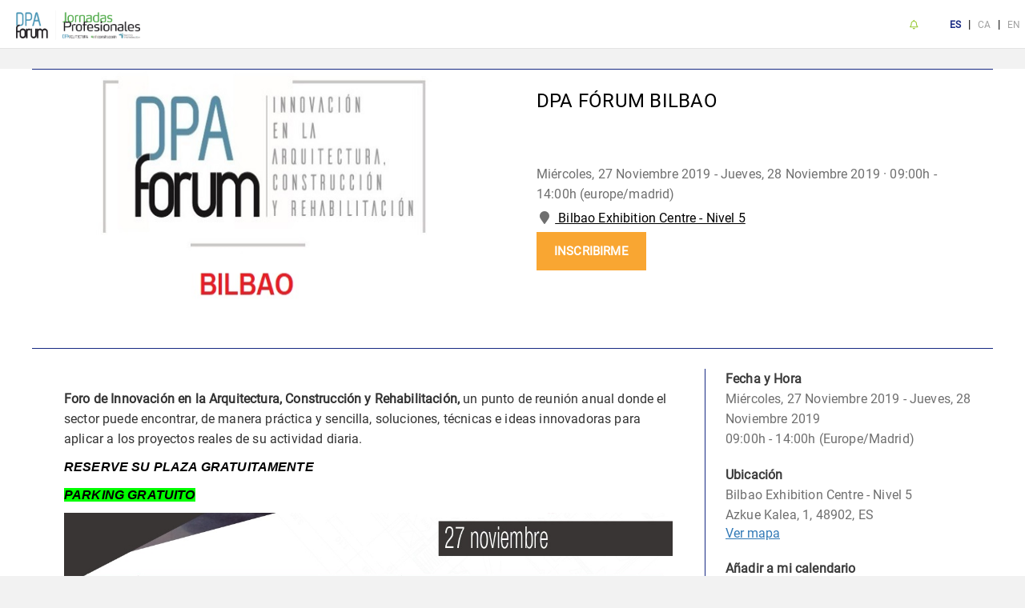

--- FILE ---
content_type: text/html; charset=utf-8
request_url: https://eventos.infoconstruccion.es/dpaforumbilbao
body_size: 248166
content:






<!DOCTYPE html>
<!--[if IE]>
<html id="ie6" dir="ltr" lang="es-ES">
<![endif]-->
<!--[if IE 7]>
<html id="ie7" dir="ltr" lang="es-ES">
<![endif]-->
<!--[if IE 8]>
<html id="ie8" dir="ltr" lang="es-ES">
<![endif]-->
<!--[if !(IE 6) | !(IE 7) | !(IE 8)  ]><!-->
<!--<![endif]-->
<html lang="es" xmlns:fb="http://ogp.me/ns/fb#" xmlns:og="http://ogp.me/ns#">
<head>
    

<meta charset="UTF-8" />
<meta http-equiv="content-type" content="text/html; charset=utf-8"/>
<meta name="viewport" content="width=device-width, minimum-scale=1.0, maximum-scale=1.0" />
<link rel="profile" href="http://gmpg.org/xfn/11">

<title>

    
        DPA Fórum BILBAO en VIZCAYA - Infoconstruccion.es – dparquitectura.es
    

</title>


    
        <meta name="description" content="Inscríbete a DPA Fórum BILBAO en VIZCAYA – Consulta todos los eventos, congresos, jornadas y DPAFórum del sector de la rehabilitación, construcción y arquitectura">
    



<meta property="og:type" content="website" />

    <meta property="og:title" content="Página de inscripción para DPA Fórum BILBAO" />

<meta property="og:url" content="https://eventos.infoconstruccion.es/dpaforumbilbao" />

    <meta property="og:description" content="Página de inscripción para DPA Fórum BILBAO" />


    <meta property="og:site_name" content="INFOEDITA" />

<meta property="og:image" content="https://storage.googleapis.com/inscribirme.appspot.com/media/inscribirme/event-3f2441d90f12a8b69a41a8e5eb099bbf-1560339735162929.jpg" />



    <link rel="stylesheet" type="text/css" href="//cdn.jsdelivr.net/npm/slick-carousel@1.8.1/slick/slick.css"/>
    <link rel="stylesheet" type="text/css" href="//cdn.jsdelivr.net/npm/slick-carousel@1.8.1/slick/slick-theme.css"/>
    <link href="https://cdnjs.cloudflare.com/ajax/libs/summernote/0.8.2/summernote.css" rel="stylesheet">
    <link rel="stylesheet" href="https://storage.googleapis.com/inscribirme.appspot.com/static/css/angular-csp.css"/>
    <link rel="stylesheet" href="https://storage.googleapis.com/inscribirme.appspot.com/static/css/docs.css"/>
    <link rel="stylesheet" href="https://storage.googleapis.com/inscribirme.appspot.com/static/css/form-builder-material.min.css"/>
    <link rel="stylesheet" href="https://storage.googleapis.com/inscribirme.appspot.com/static/css/form-viewer-material.min.css"/>
    <link rel="stylesheet" href="https://storage.googleapis.com/inscribirme.appspot.com/static/css/flex-calendar.css"/>
    <link rel='stylesheet' type='text/css' media='all' href="https://storage.googleapis.com/inscribirme.appspot.com/static/js/bootstrap-datepicker/css/bootstrap-datepicker3.css">
    <link rel="stylesheet" href="https://storage.googleapis.com/inscribirme.appspot.com/static/css/datetimepicker.css"/>
    <link rel="stylesheet" href="https://storage.googleapis.com/inscribirme.appspot.com/static/css/keyboard/keyboard.css"/>
    <link rel="stylesheet" href="https://storage.googleapis.com/inscribirme.appspot.com/static/css/magnific-popup.css" type="text/css" />
    <link rel="stylesheet" href="https://storage.googleapis.com/inscribirme.appspot.com/static/css/ng-table.min.css"/>
    <link rel="stylesheet" href="https://storage.googleapis.com/inscribirme.appspot.com/static/css/dropzone.min.css"/>
    <link rel="stylesheet" href="https://storage.googleapis.com/inscribirme.appspot.com/static/css/new/footer.css"/>
    <link rel="stylesheet" href="https://storage.googleapis.com/inscribirme.appspot.com/static/css/new/seat_map.css"/>
    <link rel="stylesheet" href="https://storage.googleapis.com/inscribirme.appspot.com/static/css/new/fontawesome6/css/all.css"/>
    
    
    <link rel="stylesheet" href="https://storage.googleapis.com/inscribirme.appspot.com/static/css/angular-material.min.css"/>
    <link rel="stylesheet" href="https://storage.googleapis.com/inscribirme.appspot.com/static/css/bootstrap.3.3.7.min.css"/>
    <link rel="stylesheet" href="https://storage.googleapis.com/inscribirme.appspot.com/static/css/inscribirme.css?nocache=1769610172"/> 
    <link rel="stylesheet" href="https://storage.googleapis.com/inscribirme.appspot.com/static/fontawesome/css/all.min.css"/>
    
    <link rel="stylesheet" href="https://storage.googleapis.com/inscribirme.appspot.com/static/css/new_style.css"/> <!-- new css style -->
    <!-- NEW STYLES -->
 
        <style>   
    
                :root {
                --main: #172983; /*156,203,59*/
            }
    
        </style>
    <!--end NEW STYLES -->



    <link rel="stylesheet" href="https://storage.googleapis.com/inscribirme.appspot.com/static/css/inscribirme/premium/infoedita/style.css"/>











<!--[if IE 9]>
<link rel="stylesheet" type="text/css" media="all" href="ie/ie9.css" />
<![endif]-->
<!--[if lt IE 9]>
<link rel="stylesheet" type="text/css" media="all" href="ie/ie.css" />
<script src="js/html5.js" type="text/javascript"></script>
<script src="js/IE9.js" type="text/javascript"></script>
<![endif]-->


    
    <!-- Google tag (gtag.js) -->
<script async src="https://www.googletagmanager.com/gtag/js?id=AW-861502220">
</script>
<script>
  window.dataLayer = window.dataLayer || [];
  function gtag(){dataLayer.push(arguments);}
  gtag('js', new Date());

  gtag('config', 'AW-861502220');
</script>
    <link rel="stylesheet" href="https://storage.googleapis.com/inscribirme.appspot.com/static/css/cookieconsent.css" media="print" onload="this.media='all'">
    <script defer src="https://storage.googleapis.com/inscribirme.appspot.com/static/js/cookieconsent.js"></script>
    <!-- Inline script -->
        <script>
           window.addEventListener('load', function(){

        // obtain plugin
        var cc = initCookieConsent();

        // run plugin with your configuration
        cc.run({
            current_lang: lang,
            autoclear_cookies: true,                   // default: false
            page_scripts: true,                        // default: false

            // mode: 'opt-in'                          // default: 'opt-in'; value: 'opt-in' or 'opt-out'
            // delay: 0,                               // default: 0
            // auto_language: '',                      // default: null; could also be 'browser' or 'document'
            // autorun: true,                          // default: true
            // force_consent: false,                   // default: false
            // hide_from_bots: false,                  // default: false
            // remove_cookie_tables: false             // default: false
            // cookie_name: 'cc_cookie',               // default: 'cc_cookie'
            // cookie_expiration: 182,                 // default: 182 (days)
            // cookie_necessary_only_expiration: 182   // default: disabled
            // cookie_domain: location.hostname,       // default: current domain
            // cookie_path: '/',                       // default: root
            // cookie_same_site: 'Lax',                // default: 'Lax'
            // use_rfc_cookie: false,                  // default: false
            // revision: 0,                            // default: 0

            onFirstAction: function(user_preferences, cookie){
                console.log('onFirstAction:');
                console.log('User accept type:', user_preferences.accept_type);
                console.log('User accepted these categories', user_preferences.accepted_categories)
                console.log('User reject these categories:', user_preferences.rejected_categories);
                console.log('cookie:', cookie);
            },

            onAccept: function (cookie) {
                // callback triggered on the first accept/reject action, and after each page load
                console.log('onAccept:');
                console.log('cookie:', cookie);
            },

            onChange: function (cookie, changed_categories) {
                console.log('onChange:');
                console.log('cookie:', cookie);
                console.log('changed_categories:', changed_categories);
            },

            languages: {
                'en': {
                    consent_modal: {
                        title: 'We use cookies!',
                        description: 'Hi, this website uses essential cookies to ensure its proper operation and tracking cookies to understand how you interact with it. The latter will be set only after consent. <button type="button" data-cc="c-settings" class="cc-link">Let me choose</button>',
                        primary_btn: {
                            text: 'Accept all',
                            role: 'accept_all'              // 'accept_selected' or 'accept_all'
                        },
                        secondary_btn: {
                            text: 'Reject all',
                            role: 'accept_necessary'        // 'settings' or 'accept_necessary'
                        }
                    },
                    settings_modal: {
                        title: 'Cookie preferences',
                        save_settings_btn: 'Save settings',
                        accept_all_btn: 'Accept all',
                        reject_all_btn: 'Reject all',
                        close_btn_label: 'Close',
                        cookie_table_headers: [
                            {col1: 'Name'},
                            {col2: 'Domain'},
                            {col3: 'Expiration'},
                            {col4: 'Description'}
                        ],
                        blocks: [
                            {
                                title: 'Cookie usage 📢',
                                description: 'I use cookies to ensure the basic functionalities of the website and to enhance your online experience. You can choose for each category to opt-in/out whenever you want. For more details relative to cookies and other sensitive data, please read the full <a href="https://www.ticketerum.com/en/cookies" class="cc-link">privacy policy</a>.'
                            }, {
                                title: 'Strictly necessary cookies',
                                description: 'These cookies are essential for the proper functioning of my website. Without these cookies, the website would not work properly',
                                toggle: {
                                    value: 'necessary',
                                    enabled: true,
                                    readonly: true          // cookie categories with readonly=true are all treated as "necessary cookies"
                                }
                            }, {
                                title: 'Performance and Analytics cookies',
                                description: 'These cookies allow the website to remember the choices you have made in the past',
                                toggle: {
                                    value: 'analytics',     // your cookie category
                                    enabled: false,
                                    readonly: false
                                },
                                cookie_table: [             // list of all expected cookies
                                    {
                                        col1: '^_ga',       // match all cookies starting with "_ga"
                                        col2: 'google.com',
                                        col3: '2 years',
                                        col4: 'description ...',
                                        is_regex: true
                                    },
                                    {
                                        col1: '_gid',
                                        col2: 'google.com',
                                        col3: '1 day',
                                        col4: 'description ...',
                                    }
                                ]
                            },  {
                                title: 'Organizer cookies',
                                description: 'These cookies collect information that is used either in aggregate form to help us understand how our Sites are being used or how effective are marketing campaigns are, or to help us customize our Sites for you.',
                                toggle: {
                                    value: 'organizer',     // your cookie category
                                    enabled: false,
                                    readonly: false
                                }
                            }, {
                                title: 'More information',
                                description: 'For any queries in relation to our policy on cookies and your choices, please <a class="cc-link" target="_blank" href="mailto:privacidad@inscribirme.com">contact us</a>.',
                            }
                        ]
                    }
                },
                'es': {
                    consent_modal: {
                        title: '¡Usamos cookies!',
                        description: 'Hola, este sitio web utiliza cookies esenciales para garantizar su correcto funcionamiento y cookies de seguimiento para comprender cómo interactúas con él. Este último se fijará sólo después del consentimiento. <button type="button" data-cc="c-settings" class="cc-link">Déjame elegir</button>',
                        primary_btn: {
                            text: 'Aceptar todo',
                            role: 'accept_all'              // 'accept_selected' or 'accept_all'
                        },
                        secondary_btn: {
                            text: 'Rechazar todo',
                            role: 'accept_necessary'        // 'settings' or 'accept_necessary'
                        }
                    },
                    settings_modal: {
                        title: 'Preferencias de cookies',
                        save_settings_btn: 'Guardar configuración',
                        accept_all_btn: 'Aceptar todo',
                        reject_all_btn: 'Rechazar todo',
                        close_btn_label: 'Cerrar',
                        cookie_table_headers: [
                            {col1: 'Nombre'},
                            {col2: 'Dominio'},
                            {col3: 'Caducidad'}
                        ],
                        blocks: [
                            {
                                title: 'Uso de cookies 📢',
                                description: 'Uso cookies para garantizar las funcionalidades básicas del sitio web y mejorar su experiencia en línea. Puede elegir para cada categoría optar por participar o no participar cuando lo desee. Para obtener más detalles sobre las cookies y otros datos confidenciales, lea la <a href="https://www.inscribirme.com/cookies" class="cc-link">política de privacidad</a> completa.'
                            }, {
                                title: 'Cookies estrictamente necesarias',
                                description: 'Estas cookies son esenciales para el correcto funcionamiento de mi sitio web. Sin estas cookies, el sitio web no funcionaría correctamente',
                                toggle: {
                                    value: 'necessary',
                                    enabled: true,
                                    readonly: true          // cookie categories with readonly=true are all treated as "necessary cookies"
                                }
                            }, {
                                title: 'Cookies de rendimiento y análisis',
                                description: 'Estas cookies permiten que el sitio web recuerde las elecciones que ha hecho en el pasado',
                                toggle: {
                                    value: 'analytics',     // your cookie category
                                    enabled: false,
                                    readonly: false
                                },
                                cookie_table: [             // list of all expected cookies
                                    {
                                        col1: '^_ga',       // match all cookies starting with "_ga"
                                        col2: 'google.com',
                                        col3: '2 years',
                                        is_regex: true
                                    },
                                    {
                                        col1: '_gid',
                                        col2: 'google.com',
                                        col3: '1 day',
                                    }
                                ]
                            },  {
                                title: 'Cookies del organizador',
                                description: 'Estas cookies recopilan información que se usa en forma agregada para ayudarnos a comprender cómo se usan nuestros Sitios o qué tan efectivas son las campañas de marketing, o para ayudarnos a personalizar nuestros Sitios para usted',
                                toggle: {
                                    value: 'organizer',     // your cookie category
                                    enabled: false,
                                    readonly: false
                                }
                            }, {
                                title: 'Más información',
                                description: 'Para cualquier consulta en relación con nuestra política de cookies y sus opciones, <a class="cc-link" target="_blank" href="mailto:privacidad@inscribirme.com">contáctenos</a >.',
                            }
                        ]
                    }
                },
                'ca': {
                    consent_modal: {
                        title: 'Utilitzem cookies!',
                        description: 'Hola, aquest lloc web utilitza cookies essencials per garantir el seu correcte funcionament i cookies de seguiment per entendre com interactueu amb ell. Aquest últim només s\'establirà després del consentiment. <button type="button" data-cc="c-settings" class="cc-link">Deixa\'m triar</button>',
                        primary_btn: {
                            text: 'Accepta-ho tot',
                            role: 'accept_all'              // 'accept_selected' or 'accept_all'
                        },
                        secondary_btn: {
                            text: 'Rebutja-ho tot',
                            role: 'accept_necessary'        // 'settings' or 'accept_necessary'
                        }
                    },
                    settings_modal: {
                        title: 'Preferències de galetes',
                        save_settings_btn: 'Desa la configuració',
                        accept_all_btn: 'Acceptar-ho tot',
                        reject_all_btn: 'Rebutja-ho tot',
                        close_btn_label: 'Tancar',
                        cookie_table_headers: [
                            {col1: 'Name'},
                            {col2: 'Domain'},
                            {col3: 'Expiration'},
                        ],
                        blocks: [
                            {
                                title: 'Ús de cookies 📢',
                                description: 'Faig servir cookies per garantir les funcionalitats bàsiques del lloc web i per millorar la teva experiència en línia. Pots escollir per a cada categoria per activar/desactivar-te quan vulguis. Per obtenir més detalls sobre les galetes i altres dades sensibles, llegiu la <a href="https://www.inscribirme.com/cookies" class="cc-link">política de privadesa</a> completa.'
                            }, {
                                title: 'Cookies estrictament necessàries',
                                description: 'Aquestes cookies són essencials per al bon funcionament del meu lloc web. Sense aquestes cookies, el lloc web no funcionaria correctament',
                                toggle: {
                                    value: 'necessary',
                                    enabled: true,
                                    readonly: true          // cookie categories with readonly=true are all treated as "necessary cookies"
                                }
                            }, {
                                title: 'Cookies de rendiment i anàlisi',
                                description: 'Aquestes galetes permeten que el lloc web recordi les eleccions que heu fet en el passat',
                                toggle: {
                                    value: 'analytics',     // your cookie category
                                    enabled: false,
                                    readonly: false
                                },
                                cookie_table: [             // list of all expected cookies
                                    {
                                        col1: '^_ga',       // match all cookies starting with "_ga"
                                        col2: 'google.com',
                                        col3: '2 years',
                                        is_regex: true
                                    },
                                    {
                                        col1: '_gid',
                                        col2: 'google.com',
                                        col3: '1 day',
                                    }
                                ]
                            },  {
                                title: 'Cookies de l\'organitzador',
                                description: 'Aquestes galetes recullen informació que s\'utilitza en forma agregada per ajudar-nos a entendre com s\'utilitzen els nostres llocs o l\'eficàcia de les campanyes de màrqueting, o per ajudar-nos a personalitzar els nostres llocs per a vostè',
                                toggle: {
                                    value: 'organizer',     // your cookie category
                                    enabled: false,
                                    readonly: false
                                }
                            }, {
                                title: 'Més informació',
                                description: 'Per a qualsevol consulta relacionada amb la nostra política de galetes i les vostres opcions, <a class="cc-link" target="_blank" href="mailto:privacidad@inscribirme.com">contacteu amb nosaltres</a >.',
                            }
                        ]
                    }
                }
            }
        });
    });
        </script>

<script>
    var lang = "es";
</script>






</head>


    



<style>
.manage_event_buttons a {
    background: #172983;
}
#home_search_form .form_submit input {
    background: #172983;
}
md-input-container.md-default-theme:not(.md-input-invalid).md-input-focused label, md-input-container:not(.md-input-invalid).md-input-focused label, md-input-container.md-default-theme:not(.md-input-invalid).md-input-focused md-icon, md-input-container:not(.md-input-invalid).md-input-focused md-icon {
    color: #172983;
}
md-input-container.md-default-theme:not(.md-input-invalid).md-input-focused .md-input, md-input-container:not(.md-input-invalid).md-input-focused .md-input, md-input-container.md-default-theme:not(.md-input-invalid).md-input-resized .md-input, md-input-container:not(.md-input-invalid).md-input-resized .md-input {
    border-color: #172983;
}
md-input-container.md-input-focused:not(.md-input-has-value) md-select.md-default-theme .md-select-value.md-select-placeholder, md-input-container.md-input-focused:not(.md-input-has-value) md-select .md-select-value.md-select-placeholder {
    color: #172983;
}
md-select:not([disabled]):focus .md-select-value {
    border-bottom-color: #172983;
}
md-radio-button.md-default-theme .md-on, md-radio-button .md-on {
    background-color: #172983;
}
md-radio-button.md-default-theme.md-checked .md-off, md-radio-button.md-checked .md-off {
    border-color: #172983;
}
md-radio-group.md-default-theme .md-checked .md-ink-ripple, md-radio-group .md-checked .md-ink-ripple {
    color: rgba(138,192,44,0.26);
}
.md-button.md-default-theme.md-primary.md-raised:not([disabled]):hover, .md-button.md-primary.md-raised:not([disabled]):hover, .md-button.md-default-theme.md-primary.md-fab:not([disabled]):hover, .md-button.md-primary.md-fab:not([disabled]):hover {
    background-color: #172983;
}
.md-button.md-default-theme.md-primary.md-raised, .md-button.md-primary.md-raised, .md-button.md-default-theme.md-primary.md-fab, .md-button.md-primary.md-fab {
    color: rgba(255,255,255,0.87);
    background-color: #f9a632;
}
md-switch.md-default-theme.md-checked .md-thumb, md-switch.md-checked .md-thumb {
    background-color: #172983;
}
.form_submit input {
    background: #f9a632;
}
#header_menu_user {
    color: #172983;
}
#header_menu_user img {
    border: 3px solid #172983;
}
.md-button:hover, .md-button:focus {
    color: #fff;
}
.inscribirme_green_button {
    background: #172983; /* For browsers that do not support gradients */
}
#home_search_form h1 {
    color: #172983;
}
.btn--dynamo:focus, .btn--dynamo:hover, .btn--secondary:focus, .btn--secondary:hover {
    background-color: #172983;
    border-color: #172983;
}
.md-default-theme .md-datepicker-open .md-datepicker-calendar-icon, .md-datepicker-open .md-datepicker-calendar-icon {
    color: #172983;
}
.event_tickets a {
    color: #fff;
    background-color: #172983;
    border: 1px solid #172983;
}
.event_tickets_table i {
    color: #172983;
}
#event_header a.inscribirme_button,
.inscribirme_button {
    border: 2px solid #f9a632;
    background: #f9a632 !important;
    text-decoration: none;
}
.md-calendar-date-selection-indicator {
    background-color: #f9a632;
}
.column3men button, .column2men button {
    background: #f9a632 !important;
}
.select_tickets .timedate i {
    color: #f9a632;
}
.select_tickets .desc i {
    color: #f9a632;
}
.select_tickets h5 {
    color: #f9a632;
}
.select_tickets .dashtitle {
    color: #f9a632;
}
.premium_button_background {
    background-color: #f9a632 !important;
}
a.inscribirme_button:hover {
    color: #fff;
}
.flex-calendar .month {
    background-color: #172983;
}
.flex-calendar .days .day.selected .number {
    background-color: #172983;
}
.flex-calendar .days .day.event:before {
    background-color: #172983;
}
.menuBtn.act > span:before {
  background-color: #172983;
}
.mainMenu a {
  color: #172983 !important;
}
#events_table .center span,
#events_table .center i{
    color: #172983;
}
#event_info .description .organizer a {
    color: #172983;
}
#manage_event_buttons a {
    background: #172983;
}
.pagination>.active>a, .pagination>.active>a:focus, .pagination>.active>a:hover, .pagination>.active>span, .pagination>.active>span:focus, .pagination>.active>span:hover {
    background-color: #172983;
    border-color: #172983;
}
form.set-lang.selected_lang input {
    color: #172983;
}
#home_list li:before {
    color: #172983;
}
.md-button.inscribirme-share {
    background-color: #172983;
}
a.dropdown-toggle {
    color: #172983;
}
.datetimepicker .active, .datetimepicker .active:hover, .datetimepicker .active.disabled, .datetimepicker .active.disabled:hover {
    background-color: #172983;
}
#promocion_form_header {
    background: #172983;
}
#promocion_form_body {
    border: 1px solid #172983;
}
.recordatorios_event .recordatorio a {
    color: #172983;
}
#como_funciona .step {
    background: #172983;
}
.inscribirme_event .categorie {
    color: #172983;
}
.inscribirme_white_button {
    color: #172983;
    border: 2px solid #172983;
}
#event_form h2 span {
    background-color: #172983;
}
#event_form h2 {
    border-bottom: 2px solid #172983;
}
.global-footer {
    border-top: #172983 solid 6px;
}
.inscribirme_color {
    color: #172983;
}
.inscribirme_backround {
    background-color: #172983;
}
@keyframes home_background {
  0%, 100% {
    background-image: url(https://storage.googleapis.com/inscribirme.appspot.com/media/inscribirme/background_1-164913163844fea65b9514846366a179-1765907573696987.gif);
  }
  33% {
    background-image: url(https://storage.googleapis.com/inscribirme.appspot.com/media/inscribirme/favicon-164913163844fea65b9514846366a179-1765907578409976.gif);
  }
  66% {
    background-image: url(https://storage.googleapis.com/inscribirme.appspot.com/media/inscribirme/favicon-164913163844fea65b9514846366a179-1765907583802257.gif);
  }
}
#home_background {
    background-image: url(https://storage.googleapis.com/inscribirme.appspot.com/media/inscribirme/background_1-164913163844fea65b9514846366a179-1765907573696987.gif);
    animation: home_background 30s infinite cubic-bezier(0.68, -0.55, 0.27, 1.55);
}
md-checkbox.md-default-theme.md-checked .md-icon, md-checkbox.md-checked .md-icon {
    background-color: #172983;
}
.pagecookies p span.button {
    background: #172983;
}
md-tabs .md-tab.md-active, md-tabs .md-tab .md-ripple-container {
    color: #172983;
}
md-tabs md-ink-bar {
    color: #172983;
    background: #172983;
}
md-slider.md-default-theme .md-thumb:after, md-slider .md-thumb:after {
    border-color: #172983;
    background-color: #172983;
}
md-slider .md-track.md-track-fill {
    background-color: #172983;
}
#create_page .pista {
    border-bottom: 10px solid #172983;
}
.inscribirme_event.v2:hover .photo {
    border-top: 1px solid #172983;
}
.inscribirme_event.v2:hover .content {
    border-top: 1px solid #172983;
    border-bottom: 1px solid #172983;
}
.inscribirme_event.v2:hover .photo .price {
    background: #172983;
}
#home_search_form.v2 {
    border: 1px solid #172983;
}
.inscribirme_dialog {
    border: 1px solid #172983;
}
#event_info .info {
    border-left: 1px solid #172983;
}
#event_header {
    border-top: 1px solid #172983;
    border-bottom: 1px solid #172983;
}
.mdcancel {
    color: #172983;
}
button.autocomplete {
    border: 1px solid #172983;
    color: #172983;
}
.section_title, .section_subtitle, .ins_link,
.listafechas {
    color: #172983;
}
#save_event .button,
.listafechas i {
    background: #172983;
}
.idioma input:checked + span,
.multif .selection-active input + span,
.idio .selection-active input + span {
    background-color: #172983;
}
</style>




    <meta name="theme-color" content="#172983">
    <link rel="icon" type="image/x-icon" href="https://storage.googleapis.com/inscribirme.appspot.com/media/inscribirme/favicon-fd4d601c2f70f8ba399cca1554ae026a-1545219228985058.png">


<body ng-app="inscribirmeApp" class="INFOEDITA  nomobile  " ng-cloak>
    
        <div style="display: flex;  min-height: 100vh;  flex-direction: column;" >

        <div style="flex: 1;">
    
    
    
    
    
    

    
    

    

        
            





<script src="https://www.google.com/recaptcha/api.js" async defer></script>

<header class="main-header  v2 loggedout " ng-controller="headerCtrl">

        
            <div class="header-container">
                <h1>
                    <a href="/">
                        
                            <img id="logo" src="https://storage.googleapis.com/inscribirme.appspot.com/media/inscribirme/logo-164913163844fea65b9514846366a179-1548254990396305.png">
                        
                    </a>
                </h1>

                <nav>
                    <ul>
                        
                        <li>
                            <a id="notification_bell" href="/novedades">                                
                                
                                    <i class="far fa-bell"></i>
                                
                            </a>
                        </li>
                        <li style="margin: 0; padding: 0;">
                            <form action="/i18n/setlang/" method="post" class="set-lang selected_lang">
                                <input type='hidden' name='csrfmiddlewaretoken' value='Hmkci07D6LTc84w2ODgx3Hr3w6QRR9cf' />
                                <input type="hidden" name="language" value="es">
                                <input type="submit" value="ES" />
                            </form>
                        </li>
                            |
                        <li style="margin: 0; padding: 0;">
                            <form action="/i18n/setlang/" method="post" class="set-lang ">
                                <input type='hidden' name='csrfmiddlewaretoken' value='Hmkci07D6LTc84w2ODgx3Hr3w6QRR9cf' />
                                <input type="hidden" name="language" value="ca">
                                <input type="submit" value="CA" />
                            </form>
                        </li>
                            |
                        <li style="margin: 0; padding: 0;">
                            <form action="/i18n/setlang/" method="post" class="set-lang ">
                                <input type='hidden' name='csrfmiddlewaretoken' value='Hmkci07D6LTc84w2ODgx3Hr3w6QRR9cf' />
                                <input type="hidden" name="language" value="en">
                                <input type="submit" value="EN" />
                            </form>
                        </li>
                        
                        
                            

                                
                                    
                                        
                                    
                                
                            
                        
                    </ul>
                </nav>
            </div>

        


    <!--Log in dialog -->
    <div style="visibility: hidden">
        <div class="md-dialog-container" id="login_dialog">
            <md-dialog layout-padding class="inscribirme_dialog" style="width: 350px;">
                <span  ng-click="mdhide()" class="glyphicon glyphicon-remove no_outlie mdcancel"></span>
                <div class="dialog_header">
                    ENTRAR
                </div>
                <div class="dialog_body">
                    <form name="userForm" action="/account/login" method="post">
                        <input type='hidden' name='csrfmiddlewaretoken' value='Hmkci07D6LTc84w2ODgx3Hr3w6QRR9cf' />
                        
                        <md-input-container class="md-block">
                            <label>E-mail</label>
                            <input type="email" name="username" ng-pattern="/^.+@.+\..+$/" required>

                        </md-input-container>
                        <md-input-container class="md-block">
                            <label>Contraseña</label>
                            <input type="password" name="password" required>
                        </md-input-container>
                        <div ng-if="login_error">
                            <p style="margin: 0; color: red;">E-mail o contraseña incorrectos.</br>
                            Pruebe de nuevo o pulsa en Recordar claves de acceso.</p>
                        </div>
                        <div class="form_submit">
                            <input class="inscribirme_green_button" type="submit" value="ENTRAR">
                        </div>
                        <div style="text-align: center;">
                            <a style="color: #000;" href="/accounts/password/reset">Recordar clave de acceso</a>
                        </div>
                    </form>
                </div>

            </md-dialog>
        </div>
    </div>

    <!--Sign up dialog -->
    <div style="visibility: hidden">
        <div class="md-dialog-container" id="signup_dialog">
            <md-dialog layout-padding class="inscribirme_dialog">
                <span  ng-click="mdhide()" class="glyphicon glyphicon-remove no_outlie mdcancel"></span>
                <div class="dialog_header">
                    <span style="font-weight: bold;">1. REGISTRARSE</span>  |  2.
                    
                        CREAR EVENTO
                    
                </div>
                <div  class="dialog_body">
                    <form name="userForm" action="/account/create" method="post">
                        <input type='hidden' name='csrfmiddlewaretoken' value='Hmkci07D6LTc84w2ODgx3Hr3w6QRR9cf' />
                        <md-input-container>
                            <label>Nombre</label>
                            <input type="text" name="name" required>
                        </md-input-container>
                        <md-input-container>
                            <label>Apellido</label>
                            <input type="text" name="surname" required>
                        </md-input-container>
                        <div class="clear"></div>
                        <md-input-container>
                            <label>E-mail</label>
                            <input type="email" name="mail" ng-pattern="/^.+@.+\..+$/" required>
                        </md-input-container>
                        <md-input-container>
                            <label>Repetir e-mail</label>
                            <input type="email" name="mail2" ng-pattern="/^.+@.+\..+$/" required>
                        </md-input-container>
                        <md-input-container class="md-block">
                            <label>Contraseña</label>
                            <input type="password" name="password" required>
                        </md-input-container>
                        
                            <input type="hidden" name="page_login" value="page_login">
                            
                                <md-input-container class="md-block">
                                    <label>Código Autorización</label>
                                    <input type="text" name="code" required>
                                </md-input-container>
                            
                        

                        <md-checkbox ng-model="accept" aria-label="Checkbox" required>
                            Acepto la <a href="/terms" class="inscribirme_color" target="_blank">política de privacidad y condiciones de uso</a>
                        </md-checkbox>
                        <input style="display: none;" type="checkbox" name="q" ng-model="accept" required>
                        <div ng-if="signup_error">
                            <p style="margin: 0; color: red;"></p>
                        </div>
                        
                        <div class="form_submit">
                            <input class="inscribirme_green_button" type="submit" value="REGISTRARSE">
                        </div>
                    </form>
                </div>

            </md-dialog>
        </div>
    </div>
</header>
        
    
<!-- MAIN CONTENT -->

    



    
    <div id="contentblock">
    
        

<script type="application/ld+json">
    {"@context": "http://schema.org", "@type": "Event", "name": "DPA F\u00f3rum BILBAO", "startDate": "2019-11-27T09:00+0100", "endDate": "2019-11-28T14:00+0100", "eventStatus": "https://schema.org/EventScheduled", "description": "DPA F\u00f3rum BILBAO", "image": "https://storage.googleapis.com/inscribirme.appspot.com/media/inscribirme/event-3f2441d90f12a8b69a41a8e5eb099bbf-1560339735162929.jpg", "offers": [{"@type": "Offer", "name": "DPA F\u00f3rum Bilbao", "price": "0.0", "priceCurrency": "EUR", "url": "https://eventos.infoconstruccion.es/dpaforumbilbao", "validFrom": "2019-06-11T00:00", "availability": "http://schema.org/InStock"}], "location": {"@type": "Place", "name": "Bilbao Exhibition Centre  -  Nivel 5 ", "address": {"@type": "PostalAddress", "addressCountry": "ES", "addressLocality": "", "addressRegion": "VIZCAYA", "postalCode": "48902", "streetAddress": "Azkue Kalea, 1"}}, "eventAttendanceMode": "https://schema.org/OfflineEventAttendanceMode"}
</script>
<script>
    
        var premium = "INFOEDITA";
    
    var tickets = [{"name": "DPA F\u00f3rum Bilbao", "type": "free", "quantity": 0, "full_price": 0.0, "available": 25, "iva_21": 0.0, "iva_10": 0.0, "iva_4": 0.0, "iva_0": 0.0, "pack_qty": 2, "pack_type": "unit", "base_price": 0.0, "canal_venta": "all", "days_allowed": 0, "entry_allowed": 0, "required": false, "required_min": 1, "required_max": 10, "acompanante": false, "description": null, "color": null, "name_lang": {"ar": "DPA F\u00f3rum Bilbao", "ca": "DPA F\u00f3rum Bilbao", "da": "DPA F\u00f3rum Bilbao", "de": "DPA F\u00f3rum Bilbao", "el": "DPA F\u00f3rum Bilbao", "en": "DPA F\u00f3rum Bilbao", "es": "DPA F\u00f3rum Bilbao", "eu": "DPA F\u00f3rum Bilbao", "fr": "DPA F\u00f3rum Bilbao", "gl": "DPA F\u00f3rum Bilbao", "it": "DPA F\u00f3rum Bilbao", "iw": "DPA F\u00f3rum Bilbao", "ja": "DPA F\u00f3rum Bilbao", "nl": "DPA F\u00f3rum Bilbao", "pt": "DPA F\u00f3rum Bilbao", "ru": "DPA F\u00f3rum Bilbao", "sv": "DPA F\u00f3rum Bilbao", "tr": "DPA F\u00f3rum Bilbao", "zhCN": "DPA F\u00f3rum Bilbao", "zhTW": "DPA F\u00f3rum Bilbao"}, "purchasable_condition": false, "required_multipy_min": false, "required_multipy_max": false, "purchasable_if": null, "apply_fees": false, "absorb_fees": true, "fee": 0, "price": 0.0}];
    var events = [{"date": "2019-11-27"}, {"date": "2019-11-28"}];
    var calendar_date = "2019-11-27";
    var show_tickets = true;
    var invite_code_url = "/dpaforumbilbao/invite_code";
    var discount_code_url = "/dpaforumbilbao/discount_code";
    var event_json = false;
    var seat_assignation = false;
    var event_page = true;
    var manual_add = false;
    
        var manual_add_v2 = false;
    
    var calendar_reservation = false;
    var pistas = "[]";
    var pistas_dates = "[]";
    var get_calendar_date_url = "/dpaforumbilbao/get_calendar_date";
    
        var modify_reservation = 0;
    
</script>



    
    
    
    <div class="event_v2" id="create_page" ng-controller="eventController">
        
        
        
        <!--Tickets dialog -->
        <div style="visibility: hidden">
            <div class="md-dialog-container" id="inscribirme_dialog" style="">
                <md-dialog layout-padding class="inscribirme_dialog" style="width: 550px;">
                    <span  ng-click="mdhide()" class="glyphicon glyphicon-remove no_outlie mdcancel"></span>
                    
                        <div class="dialog_header">
                            <span>Inscripciones no disponibles</span>
                        </div>
                        <div style="margin-bottom: 50px;">
                            <h1 style="text-align: center;">Las inscripciones para este evento ya han finalizado.</h1>
                        </div>
                    
                </md-dialog>
            </div>
        </div>
        <!--Seat Map dialog -->
        <div style="visibility: hidden">
            <div class="md-dialog-container" id="seat_map_dialog">
                <md-dialog layout-padding class="inscribirme_dialog seat_map_dialog" style="width: 100%; height: calc(100% - 80px); max-width: 100%; max-height: 100%; border-radius: 0; padding:0; z-index: 9999; position: absolute; top: 80px">
                    <i ng-click="mdhide()" class="fa-solid fa-circle-xmark"  style="right: 13px; top: 13px;"></i>
                    
                        <div class="dialog_header" style="border-top-left-radius: 0; border-top-right-radius: 0; margin: 0; position: absolute; top: 11%">

                            <div class="dialog_header">
                                <span>Inscripciones no disponibles</span>
                            </div>
                            <div style="margin-bottom: 50px;">
                                <h1 style="text-align: center;">Las inscripciones para este evento ya han finalizado.</h1>
                            </div>
                        </div>
                    
                </md-dialog>
            </div>
        </div>

        

        
            

            <div id="event_header" layout="row" layout-xs="column" style="width: 100%; height: 350px;">

              
              <div class="photo" flex="50" flex-xs="100" style="background-image: url(https://storage.googleapis.com/inscribirme.appspot.com/media/inscribirme/event-3f2441d90f12a8b69a41a8e5eb099bbf-1560339735162929.jpg);background-size: 100% 100%;">

              </div>
              
              
              <div class="info" flex="50" flex-xs="100">
                  <p id="event_name" style="height: 79px; font-size: 24px; margin-bottom: 0.8em; text-transform: uppercase; "><span>DPA Fórum BILBAO</span></p>
                  
                  
                  
                  <p style="font-size: 16px; margin: 0; color: rgb(111,111,111); ">
                        
                            Miércoles, 27 Noviembre 2019 - Jueves, 28 Noviembre 2019
                        
                        
                            · <span style="text-transform: lowercase;">09:00h - 14:00h (Europe/Madrid)</span>
                        
                  </p>
                  

                  
                      
                        <p style="margin: 5px 0; font-size: 16px; rgb(111,111,111);">
                            <a href="https://www.google.com/maps/place/Bilbao+Exhibition+Centre/@43.2882308,-2.9907706,15z/data=!4m2!3m1!1s0x0:0x1aeb68f4b3df2298?sa=X&amp;ved=2ahUKEwiP4PTTw6zjAhUQ8BQKHcA0ChUQ_BIwC3oECAwQCw" target="_blank">
                                
                                <i style="margin-right: 7px; margin-left: 4px; color: rgb(111,111,111);" title="Donde" class="fa fa-map-marker" aria-hidden="true"></i>
                                
                                Bilbao Exhibition Centre  -  Nivel 5 
                            </a>
                        </p>
                      
                  
                  
                      
                          
                            
                          
                      
                  
                  <div style="text-align: left;">
                      
                          
                            
                                
                                    
                                        <p class="inscribirme_button" ng-click="showInscribirmeDialog($event)">inscribirme</p>
                                    
                                
                            
                          
                      
                      
                  </div>
                  <div class="clear"></div>
              </div>
              
            </div>

            <div id="event_info" layout="row" layout-xs="column">
                <div class="description" flex="70">
                    
                    <p></p><p><strong style="font-size: 1.6rem; letter-spacing: 0.01em;">Foro de Innovación en la Arquitectura, Construcción y Rehabilitación,</strong><span style="font-size: 1.6rem; letter-spacing: 0.01em;">&nbsp;un
 punto de reunión anual donde el sector puede encontrar, de manera 
práctica y sencilla, soluciones, técnicas e ideas innovadoras para 
aplicar a los proyectos reales de su actividad diaria. </span></p><p><span style="font-size: 1.6rem; letter-spacing: 0.01em;"><span style="display: inline !important; float: none; background-color: transparent; color: rgb(0, 0, 0); font-family: &quot;Roboto&quot;,sans-serif; font-size: 16px; font-style: italic; font-variant: normal; font-weight: 700; letter-spacing: 0.16px; orphans: 2; text-align: left; text-decoration: none; text-indent: 0px; text-transform: none; -webkit-text-stroke-width: 0px; white-space: normal; word-spacing: 0px;">RESERVE SU PLAZA GRATUITAMENTE</span></span></p><p><span style="font-size: 1.6rem; letter-spacing: 0.01em;"><span style="float: none; color: rgb(0, 0, 0); font-family: Roboto, sans-serif; font-size: 16px; font-style: italic; font-variant: normal; font-weight: 700; letter-spacing: 0.16px; orphans: 2; text-align: left; text-decoration: none; text-indent: 0px; text-transform: none; -webkit-text-stroke-width: 0px; white-space: normal; word-spacing: 0px; display: inline !important; background-color: rgb(0, 255, 0);">PARKING GRATUITO</span></span></p><p><img style="width: 100%; float: none;" src="https://www.infoedita.es/archivos/dpaforum/bilbao19.jpg?cache=none"><br></p>
<br><b><u>CÓMO LLEGAR</u></b><p></p><p>Recomendamos acceso parking gratuito (canjeable ticket con la organización) por la Entrada C</p><p><img src="[data-uri]" data-filename="planoBEC.JPG" style="width: 100%;"></p><p><br></p><p>Cómo llegar al BEC (BILBAO EXHIBITION CENTRE) - BARAKALDO<img src="[data-uri]" data-filename="ComoLlegarBEC.JPG" style="width: 975px;"><br></p><p><br></p><p><br></p><p><br></p><p><br></p>

                    
                        <div style="text-align: center;">
                            <p class="inscribirme_button" ng-click="showInscribirmeDialog($event)" >inscribirme</p>
                        </div>
                    
                </div>
                <div class="info" flex="30" style="padding: 0 25px; margin: 25px 0;">
                    
                        
                            <p style="margin: 0; font-weight: bold; color: rgb(60,60,60);">Fecha y Hora</p>
                        
                        
                            <p style="margin: 0; color: rgb(111,111,111);">Miércoles, 27 Noviembre 2019 - Jueves, 28 Noviembre 2019</p>
                        
                        
                            <p style="margin: 0; color: rgb(111,111,111);">09:00h - 14:00h (Europe/Madrid)</p>
                        
                    

                    
                        <p style="margin: 20px 0 0 0; font-weight: bold; color: rgb(60,60,60);">Ubicación</p>
                        <p style="margin: 0; color: rgb(111,111,111);">Bilbao Exhibition Centre  -  Nivel 5 </p>
                        <p style="margin: 0; color: rgb(111,111,111);">Azkue Kalea, 1, 48902, ES</p>
                        
                            
                            <a style="text-decoration: underline;" href="https://www.google.com/maps/place/Bilbao+Exhibition+Centre/@43.2882308,-2.9907706,15z/data=!4m2!3m1!1s0x0:0x1aeb68f4b3df2298?sa=X&amp;ved=2ahUKEwiP4PTTw6zjAhUQ8BQKHcA0ChUQ_BIwC3oECAwQCw" target="_blank">Ver mapa</a>
                            
                        
                    

                    
                        
                            
                            
                                
                            
                            
                            
                        
                    
                    
                    <p style="margin: 20px 0 0 0; font-weight: bold; color: rgb(60,60,60);">Añadir a mi calendario</p>
                    
                    <a target="_blank" href="/dpaforumbilbao/event.ics"><img src="https://storage.googleapis.com/inscribirme.appspot.com/static/img/iese/outlook_calendar.png"></a>
                    <a target="_blank" href="https://calendar.google.com/calendar/r/eventedit?text=DPA Fórum BILBAO&dates=20191127T090000/20191128T140000&ctz=Europe/Madrid&details=https%3A//eventos.infoconstruccion.es/dpaforumbilbao&location=Bilbao Exhibition Centre  -  Nivel 5  Azkue Kalea, 1, 48902, ES"><img src="https://storage.googleapis.com/inscribirme.appspot.com/static/img/iese/google_calendar.png"></a>
                    <a target="_blank" href="/dpaforumbilbao/event.ics"><img src="https://storage.googleapis.com/inscribirme.appspot.com/static/img/iese/apple_calendar.png"></a>
                    
                    
                    
                    <div style="margin: 20px 0 0 0;">
                        
                            
                                
                                    
                                        
                                            <p class="inscribirme_button" ng-click="showInscribirmeDialog($event)">inscribirme</p>
                                        
                                    
                                
                            
                        
                    </div>
                    

                    

                    

                    
                        
                            
                            <p style="margin: 20px 0 0 0; font-weight: bold;">Comparte con tus amigos</p>
                            <div style="padding: 0; margin: 0;">
                                
                              <div class='inscribirme_row'>
                                  <a target="_blank" href="https://www.facebook.com/sharer/sharer.php?u=https%3A//eventos.infoconstruccion.es/dpaforumbilbao"><img src="https://storage.googleapis.com/inscribirme.appspot.com/static/img/inscribirme/facebook_icon.png"></a>
                                  <a target="_blank" href="https://twitter.com/intent/tweet?text=https%3A//eventos.infoconstruccion.es/dpaforumbilbao"><img src="https://storage.googleapis.com/inscribirme.appspot.com/static/img/inscribirme/twitter_icon.png"></a>
                                  <a target="_blank" href="http://pinterest.com/pin/create/button/?url=https%3A//eventos.infoconstruccion.es/dpaforumbilbao"><img src="https://storage.googleapis.com/inscribirme.appspot.com/static/img/inscribirme/pinterest_icon.png"></a>
                                  <a target="_blank" href="http://www.linkedin.com/shareArticle?url=https%3A//eventos.infoconstruccion.es/dpaforumbilbao"><img src="https://storage.googleapis.com/inscribirme.appspot.com/static/img/inscribirme/linkedin_icon.png"></a>
                              </div>
                              <br>
                              
                            </div>
                            
                        
                    

                    

                    


                    

                </div>
            </div>
            
            <iframe src="" width="100%" height="300" frameborder="0" style="border:0" allowfullscreen></iframe>
            
            
            
            

            
        
    </div>


    
    </div>
    
    <!-- end MAIN CONTENT -->

            </div>
       
             
            

    <!-- FOOTER -->
    
        
            



<style>
    .footer {
        background-color: #000;
        color: #fff;
        padding: 30px 40px;
    }
    .footer p {
        margin: 0;
    }
    .footer img {
        width: 200px;
        margin-bottom: 10px;
    }
    .footer a {
        display: block;
        color: #fff;
    }
</style>


<div class="footer">
    <div class="footer_inner">
        <div class="footer_social">
            <a href="https://www.facebook.com/infoedita" target="_blank"><img src="https://storage.googleapis.com/inscribirme.appspot.com/static/img/inscribirme/infoedita/fb.png"></a>
            <a href="http://twitter.com/infoedita" target="_blank"><img src="https://storage.googleapis.com/inscribirme.appspot.com/static/img/inscribirme/infoedita/twitter.png"></a>
            <a href="https://www.flickr.com/people/infoedita" target="_blank"><img src="https://storage.googleapis.com/inscribirme.appspot.com/static/img/inscribirme/infoedita/flickr.png"></a>
            <a href="https://www.youtube.com/user/infoEdita" target="_blank"><img src="https://storage.googleapis.com/inscribirme.appspot.com/static/img/inscribirme/infoedita/youtube.png"></a>
        </div>
        <hr>
        <div class="footer_links">
            <a href="https://www.infoconstruccion.es/contacto">Contactar</a>
            <a target="_blank" href="https://www.infoedita.es/aviso-legal">Aviso legal</a>
            <a target="_blank" href="https://www.infoedita.es/aviso-legal">Política de Cookies</a>
        </div>
        <img src="https://storage.googleapis.com/inscribirme.appspot.com/static/img/inscribirme/infoedita/logo_footer.png"> © Copyright, 2019. Infoedita Comunicación Profesional
    </div>
</div>
        
    


            
    <script src="//cdn.jsdelivr.net/webshim/1.14.5/polyfiller.js"></script>
    <script>
        webshims.setOptions('forms-ext', {types: 'date'});
    webshims.polyfill('forms forms-ext');
    </script>

    
    <script type="text/javascript" src="https://storage.googleapis.com/inscribirme.appspot.com/CACHE/js/19e394c4223f.js"></script>
        
    <script type='text/javascript' src="https://storage.googleapis.com/inscribirme.appspot.com/static/js/inscribirme.js?nocache=1769610172"></script>

    

    

    



    
</body>
</html>


--- FILE ---
content_type: text/css
request_url: https://storage.googleapis.com/inscribirme.appspot.com/static/css/docs.css
body_size: 18028
content:
hljs{display:block;overflow-x:auto;padding:0;background:#0C2238;color:white;font-family:Menlo, Monaco, "Andale Mono", "lucida console", "Courier New", monospace;line-height:1.45;tab-size:2;-webkit-font-smoothing:auto;-webkit-text-size-adjust:none;position:relative;border-radius:2px;margin:0 0 1em;}
hljs:before{content:attr(lang);display:block;background:#1C5792;color:white;line-height:48px;padding:0 16px;border-radius:2px 2px 0 0;}
hljs.no-header:before{display:none;}
.hljs-tag,
.hljs-tag .hljs-title,
.hljs-keyword,
.hljs-literal,
.hljs-strong,
.hljs-change,
.hljs-winutils,
.hljs-flow,
.nginx .hljs-title,
.tex .hljs-special{color:#E5C3A2;}
hljs{color:#ddd;}
hljs .hljs-constant,
.asciidoc .hljs-code,
.markdown .hljs-code{color:#80CBC4;}
.hljs-code,
.hljs-class .hljs-title,
.hljs-header{color:white;}
.hljs-link_label,
.hljs-attribute,
.hljs-symbol,
.hljs-symbol .hljs-string,
.hljs-value,
.hljs-params,
.hljs-regexp{color:#7DB9F4;}
.hljs-link_url,
.hljs-tag .hljs-value,
.hljs-string,
.hljs-bullet,
.hljs-subst,
.hljs-title,
.hljs-emphasis,
.hljs-type,
.hljs-preprocessor,
.hljs-pragma,
.ruby .hljs-class .hljs-parent,
.hljs-built_in,
.django .hljs-template_tag,
.django .hljs-variable,
.smalltalk .hljs-class,
.hljs-javadoc,
.django .hljs-filter .hljs-argument,
.smalltalk .hljs-localvars,
.smalltalk .hljs-array,
.hljs-attr_selector,
.hljs-pseudo,
.hljs-addition,
.hljs-stream,
.hljs-envvar,
.apache .hljs-tag,
.apache .hljs-cbracket,
.tex .hljs-command,
.hljs-prompt,
.hljs-name{color:#9ccc65;}
.hljs-comment,
.hljs-annotation,
.smartquote,
.hljs-blockquote,
.hljs-horizontal_rule,
.hljs-decorator,
.hljs-pi,
.hljs-doctype,
.hljs-deletion,
.hljs-shebang,
.apache .hljs-sqbracket,
.tex .hljs-formula{color:#607D8B;}
.coffeescript .javascript,
.javascript .xml,
.tex .hljs-formula,
.xml .javascript,
.xml .vbscript,
.xml .css,
.xml .hljs-cdata{opacity:0.5;}
demo-include{display:block;}
@media print{.demo-content{background-color:white !important;}
}
.colorNested .demo-content > div div{padding:8px;box-shadow:0px 2px 5px 0 rgba(0,0,0,0.26);opacity:0.9;color:white;text-align:center;}
.colorNested-noPad .demo-content > div div{box-shadow:0px 2px 5px 0 rgba(0,0,0,0.26);opacity:0.9;color:white;text-align:center;}
.colorNested .demo-content > div div:nth-child(1),
.colorNested-noPad .demo-content > div div:nth-child(1){background-color:#009688;}
.colorNested .demo-content > div div:nth-child(2),
.colorNested-noPad .demo-content > div div:nth-child(2){background-color:#3949ab;}
.colorNested .demo-content > div div:nth-child(3),
.colorNested-noPad .demo-content > div div:nth-child(3){background-color:#9c27b0;}
.colorNested .demo-content > div div:nth-child(4),
.colorNested-noPad .demo-content > div div:nth-child(4){background-color:#8bc34a;}
.colorNested .demo-content > div div:nth-child(5),
.colorNested-noPad .demo-content > div div:nth-child(5){background-color:#deb867;}
.colorNested .demo-content > div div:nth-child(6),
.colorNested-noPad .demo-content > div div:nth-child(6){background-color:#FF5722;}
.colorNested .demo-content > div div:nth-child(7),
.colorNested-noPad .demo-content > div div:nth-child(7){background-color:#03A9F4;}
.layout-content md-divider{margin-top:16px;}
.layout-demo:not(.layout-row),
.layout-demo:not(.layout-column){border:1px solid #eee;padding:8px;}
.layout-content .demo-box{box-shadow:0px 1px 3px 0 rgba(0,0,0,0.26);padding:16px;}
.layout-panel-parent{height:200px;width:100%;position:relative;z-index:2;}
[ng-panel]{transition:0.45s cubic-bezier(0.35, 0, 0.25, 1);-webkit-transition:0.45s cubic-bezier(0.35, 0, 0.25, 1);position:absolute;left:0;top:0;width:100%;height:100%;}
[ng-panel].ng-enter{transform:translate3d(0, -15%, 0);opacity:0.1;z-index:1;}
[ng-panel].ng-enter.ng-enter-active,
[ng-panel].ng-leave{transform:translate3d(0, 0, 0);opacity:1;}
[ng-panel].ng-leave.ng-leave-active{transform:translate3d(0, 0, 0);opacity:0.5;}
[ng-panel] .demo-content{background:white;}
@media screen and (-ms-high-contrast:active){.colorNested > div{border:1px solid #fff !important;}
}
html{font-size:62.5%;line-height:1.4;}
body{font-size:1.6rem;}
body.docs-body{overflow:hidden;max-width:100%;max-height:100%;}
.md-api-table{margin-bottom:16px;max-width:100%;width:100%;border-spacing:0;border-radius:2px;overflow:hidden;}
.docs-tools .md-button.md-icon-button{min-height:0;height:auto;}
#license-footer{align-self:flex-end;padding:16px 32px;width:100%;text-align:center;font-size:small;border-top:1px solid #ddd;}
.training_link{color:rgb(255,82,82);text-transform:none;}
.training_site{text-transform:none;}
.training_info{opacity:0.4;text-transform:none;}
a{text-decoration:none;font-weight:400;-webkit-transition:border-bottom 0.35s;-moz-transition:border-bottom 0.35s;-ms-transition:border-bottom 0.35s;-o-transition:border-bottom 0.35s;transition:border-bottom 0.35s;}
h1, h2, h3, h4, h5, h6{margin-bottom:1rem;margin-top:1rem;}
h1{font-size:3.400rem;font-weight:400;line-height:4rem;}
h2{font-size:2.400rem;font-weight:400;line-height:3.2rem;}
h3{font-size:2.000rem;font-weight:500;letter-spacing:0.005em;}
h4{font-size:1.600rem;font-weight:400;letter-spacing:0.010em;line-height:2.4rem;}
p{font-size:1.6rem;font-weight:400;letter-spacing:0.010em;line-height:1.6em;margin:0.8em 0 1.6em;}
strong{font-weight:500;}
.md-api-table td,
.md-api-table th{padding:12px 16px;text-align:left;}
.md-api-table td{vertical-align:top;}
.md-api-table td.description *:first-child{margin-top:0;}
.md-api-table td.description *:last-child{margin-bottom:0;}
.md-api-table tr:nth-child(odd) td{background-color:#E3ECF5;}
.md-api-table tr:nth-child(even) td{background-color:#D1DEEC;}
.md-api-table th{background-color:#4C9EF0;color:white;}
blockquote{border-left:3px solid rgba(0, 0, 0, 0.12);font-style:italic;margin-left:0;padding-left:16px;}

ul.skip-links li{list-style:none;margin:0;padding:0;}
ul.skip-links li a{background-color:#fff;display:block;margin:0.5em 0 0.5em 0.5em;opacity:0;left:0;position:absolute;text-decoration:none;top:0;width:92%;-webkit-transition:opacity 0.15s linear;-moz-transition:opacity 0.15s linear;transition:opacity 0.15s linear;}
ul.skip-links li a:focus{background-color:#fff !important;opacity:1;z-index:2;}
pre{white-space:pre;white-space:pre-wrap;word-wrap:break-word;}
pre > code.highlight{padding:16px;font-weight:400;}
pre, code{margin:0;padding:0;font-family:Menlo, Monaco, "Andale Mono", "lucida console", "Courier New", monospace;overflow-wrap:break-word;}
pre > code.highlight{background-color:transparent;font-weight:400;padding:16px;}
code{font-size:1.4rem;background:rgba(0, 0, 0, 0.065);}
code.highlight{display:block;overflow-wrap:break-word;}
code:not(.highlight){color:#106CC8;margin-left:1px;margin-right:1px;-webkit-font-smoothing:auto;padding:0.125em 0.35em;border-radius:2px;}
.layout-content code.highlight{margin-bottom:15px;}
.site-sidenav{background:#106CC8;}
.site-sidenav md-content{background:transparent;}
.site-sidenav,
.site-sidenav.md-locked-open-add-active,
.site-sidenav.md-locked-open{width:272px;min-width:272px;max-width:272px;}
.site-sidenav > *{min-width:218px;}
.docs-menu,
.docs-menu ul{list-style:none;padding:0;max-width:100%;overflow-x:hidden;}
.docs-menu li{margin:0;}
.docs-menu > li:nth-child(1){border-top:none;}
.md-whiteframe-glow-z1{box-shadow:0px 0px 1px 1px rgba(0, 0, 0, 0.14),
0px 0px 2px 2px rgba(0, 0, 0, 0.098),
0px 0px 5px 1px rgba(0, 0, 0, 0.084);}
.docs-menu > li{border-bottom:1px solid #267ED5;}
.docs-menu .md-button{border-radius:0;color:white;cursor:pointer;display:block;align-items:inherit;line-height:40px;margin:0;max-height:40px;overflow:hidden;padding:0px 16px;text-align:left;text-decoration:none;white-space:normal;width:100%;}
html[dir=rtl] .docs-menu .md-button,
body[dir=rtl] .docs-menu .md-button{unicode-bidi:embed;text-align:right;}
.docs-menu .md-button:hover,
.docs-menu .md-button:focus{background:#267ED5 !important;}
.docs-menu .md-button md-icon{color:white;}
.docs-menu md-select{margin:0;width:100%;}
.docs-menu md-select md-select-label{justify-content:flex-end;padding-top:10px;}
.docs-menu md-select md-select-label span{margin-right:auto;padding-left:13px;}
.docs-menu md-select .md-select-icon{margin-right:28px;}
.docs-menu button.md-button::-moz-focus-inner{padding:0;}
.docs-menu .md-button.active{background:#267ED5;}
.menu-heading{display:block;line-height:32px;margin:0;padding:8px 16px 0;text-align:left;width:100%;color:rgba(255, 255, 255, 0.54)}
html[dir=rtl] .menu-heading,
body[dir=rtl] .menu-heading{unicode-bidi:embed;text-align:right;}
.docs-menu li.parentActive,
.docs-menu li.parentActive .menu-toggle-list{}
.menu-toggle-list{overflow:hidden;position:relative;z-index:1;-webkit-transition:0.75s cubic-bezier(0.35, 0, 0.25, 1);-webkit-transition-property:height;-moz-transition:0.75s cubic-bezier(0.35, 0, 0.25, 1);-moz-transition-property:height;transition:0.75s cubic-bezier(0.35, 0, 0.25, 1);transition-property:height;}
.docs-menu .menu-toggle-list a.md-button{display:block;padding:0 16px 0 32px;text-transform:none;text-rendering:optimizeLegibility;font-weight:500;}
.parent-list-item:last-child{margin-bottom:20px;border-bottom:none;}
.md-button-toggle .md-toggle-icon{display:block;margin-left:auto;speak:none;vertical-align:middle;transform:rotate(180deg);-webkit-transform:rotate(180deg);transition:transform 0.3s ease-in-out;-webkit-transition:-webkit-transform 0.3s ease-in-out;}
.md-button-toggle .md-toggle-icon.toggled{transform:rotate(0deg);-webkit-transform:rotate(0deg);}
.docs-logo{text-align:center;display:flex;flex-direction:column;align-items:center;padding:0 0 16px;margin:0 auto;}
.docs-logo:focus{outline:none;}
.docs-logo > img{height:150px;width:auto;display:block;transform-origin:50% 0;transform:scale(1.2);}
.nav-header{background-color:#106CC8;background:linear-gradient(#185694, #106cc8);background:-webkit-gradient(linear, left top, left bottom, color-stop(0, #185694), color-stop(1, #106cc8));background:-webkit-linear-gradient(top, #185694 0%, #106cc8 100%);background:-moz-linear-gradient(top, #185694 0%, #106cc8 100%);background:linear-gradient(top, #185694 0%, #106cc8 100%);border-bottom:1px solid #267ED5;flex-shrink:0;z-index:2;}
a.docs-logo{border-bottom:none;}
.docs-logotype{color:white;text-align:center;font-weight:400;font-size:26px;}
.docs-menu-separator-icon{margin:0;}
.docs-menu-separator-icon img{height:16px;}
.md-breadcrumb{font-size:24px !important;font-weight:400 !important;}
.md-breadcrumb md-icon{color:#666 !important;fill:#666 !important;}
.md-breadcrumb-page{display:inline-block;word-wrap:break-word;}
.docs-toolbar-tools{max-width:864px;padding:0;margin:0 24px;width:auto;}
.docs-tools .md-button,
.docs-tools .md-button md-icon{color:#666 !important;}
.docs-toolbar-tools .md-button md-icon{color:#666 !important;fill:#666 !important;}
@media (max-width:400px){.docs-tools{display:none;}
}
.layout-content,
.doc-content{max-width:864px;margin:16px;box-sizing:border-box;}
docs-demo{display:block;margin-top:16px;}
.doc-description p{margin-top:0;}
.demo-container{border-radius:4px;margin-bottom:16px;-webkit-transition:0.02s padding cubic-bezier(0.35, 0, 0.25, 1);transition:0.02s padding cubic-bezier(0.35, 0, 0.25, 1);position:relative;padding-bottom:0;}
.demo-source-tabs{z-index:1;-webkit-transition:all 0.45s cubic-bezier(0.35, 0, 0.25, 1);transition:all 0.45s cubic-bezier(0.35, 0, 0.25, 1);height:448px;background:#fff;overflow:hidden;}
.demo-source-tabs md-tabs-wrapper{background-color:#2C80D2 !important;}
md-tabs.demo-source-tabs md-tab,
md-tabs.demo-source-tabs .md-header{background-color:#444444 !important;}
md-tabs.demo-source-tabs md-tab-label{color:#ccc !important;}
md-tabs.demo-source-tabs .active md-tab-label{color:#fff !important;}
.demo-source-tabs.ng-hide{min-height:0;height:0;}
.demo-source-tabs{position:relative;width:100%;z-index:0;}
.demo-content{position:relative;overflow:hidden;display:-webkit-box;display:-webkit-flex;display:-moz-box;display:-moz-flex;display:-ms-flexbox;display:flex;}
.small-demo .demo-source-tabs:not(.ng-hide){height:224px;}
.small-demo .demo-content{min-height:128px;}
.doc-content > *{-webkit-box-flex:1 1 auto;-webkit-flex:1 1 auto;-moz-box-flex:1 1 auto;-moz-flex:1 1 auto;-ms-flex:1 1 auto;flex:1 1 auto;}
.demo-content > *{-webkit-box-flex:1 1 0%;-webkit-flex:1 1 0%;-moz-box-flex:1 1 0%;-moz-flex:1 1 0%;-ms-flex:1 1 0%;flex:1 1 0%;}
.demo-content > div[layout-fill]{min-height:448px;}
.demo-content > div.layout-fill{min-height:448px;}
.small-demo .demo-content > div[layout-fill]{min-height:224px;}
.small-demo .demo-content > div.layout-fill{min-height:224px;}
.layout-content .small-demo .demo-content > div[layout],
.layout-options .small-demo .demo-content > div.layout{min-height:auto !important;max-height:auto !important;height:128px !important;}
.small-demo .demo-toolbar,
.small-demo .md-toolbar-tools{min-height:48px;max-height:48px;}
md-toolbar.demo-toolbar{border-radius:3px 3px 0 0;box-shadow:0 1px rgba(255, 255, 255, 0.1);}
md-toolbar.demo-toolbar md-tab-label{color:#99E4EE}
md-toolbar.demo-toolbar .md-button:hover{background:rgba(0,0,0,0.1);}
md-toolbar.demo-toolbar .md-button.active, md-toolbar.demo-toolbar .md-button.active md-icon{color:#418CD6;}
md-toolbar.demo-toolbar .md-button{-webkit-transition:all 0.3s linear;-moz-transition:all 0.3s linear;transition:all 0.3s linear;color:#616161;}
.demo-source-container{display:block;border:1px solid #ddd;background-color:#f6f6f6;height:400px;}
.demo-source-container hljs{margin-bottom:0;border-radius:0;}
.show-source div[demo-include]{border-top:#ddd solid 2px;}
.docs-list{padding:16px;}
.docs-descriptions h4{margin:0;}
.docs-list md-divider{margin:8px 0;}
.docs-list li{list-style:none;margin:0 0 8px;}
.docs-output{}
ul.buckets{margin:24px 0 24px -8px;padding:0;position:relative;}
ul.buckets li{list-style:none;margin:0;text-align:center;}
ul.buckets li md-card md-card-content{padding:0;}
ul.buckets li a{display:block;font-weight:500;padding:16px 0;text-decoration:none;-webkit-transition:all 0.45s cubic-bezier(0.35, 0, 0.25, 1);background-color:#f6f6f6 !important;box-shadow:none !important;margin-right:0;margin-top:0;}
ul.buckets li a,
ul.buckets li a md-icon{color:#666 !important;transition:all 0.15s cubic-bezier(0.35, 0, 0.25, 1);}
ul.buckets li a:hover,
ul.buckets li a:focus,
ul.buckets li a:hover md-icon,
ul.buckets li a:focus md-icon{color:#106CC8 !important;background-color:#ebebeb !important;}
.api-options-bar .md-button{margin:4px;padding:4px;}
.api-options-bar .md-button:hover,
.api-options-bar .md-button:focus{background:rgba(0, 0, 0, 0.2);}
.api-options-bar.with-icon md-icon{position:absolute;top:-3px;left:2px;}
.api-options-bar.with-icon .md-button span{margin-left:22px;}
header.api-profile-header > h2{margin:0;color:#164371;}
.api-params-item{min-height:72px;}
.api-params-label{margin-right:8px;text-align:center;margin-top:14px;-webkit-align-self:flex-start;-moz-align-self:flex-start;-ms-flex-item-align:start;align-self:flex-start;}
.api-params-title{color:#888;}
.api-params-content ul{padding-left:4px;}
ul.methods > li{margin:0 0 48px;}
ul.methods .method-function-syntax{font-weight:normal;font-size:2.0rem;margin:0;-webkit-margin-before:0;-webkit-margin-after:0;}
h3 .method-function-syntax{display:block;padding:0 16px;background:#1C5792;color:white;line-height:48px;}
@media (max-width:600px){ul.methods > li{padding-left:0;border-left:none;list-style:default;}
ul.methods .method-function-syntax{font-size:1.4rem;}
}
.demo-source-container pre,
.demo-source-container code{min-height:100%;}
md-content.demo-source-container{background-color:transparent;border:none;}
.demo-container > md-tabs{border-radius:0;}
md-content.demo-source-container > hljs,
md-content.demo-source-container > hljs > pre,
md-content.demo-source-container > hljs > pre > code.highlight{min-height:100%;}
.dashed-bottom{border-bottom:dashed 1px rgb(224, 224, 224);padding-bottom:10px;}
.dashed-top{border-top:dashed 1px rgb(224, 224, 224);margin-top:10px;}
.api-section, .api-param-section{margin:3em 0 0;}
.api-section h3{padding-top:20px;}
.responsive-video{height:0;overflow:hidden;padding-bottom:75%;position:relative;}
.responsive-video iframe{position:absolute;top:0;left:0;width:100%;height:100%;}
ul.no-style{padding:0;list-style:none;}
ul.methods{padding:0;list-style:none;}
ul.methods > li:first-child > *:first-child{padding-top:0;}
[ng\:cloak], [ng-cloak], [data-ng-cloak], [x-ng-cloak], .ng-cloak, .x-ng-cloak{display:none !important;}
.version-picker{background:#267ED5 !important;border-bottom:1px solid rgba(0, 0, 0, 0.12);margin-bottom:1px !important;}
.version-picker .menu-toggle-list{background:transparent !important;}
md-icon.block{color:#106CC8;display:block;height:50px;width:50px;}
.doc-demo-content{padding:0;}
docs-demo .doc-demo-content{margin:16px;}
.site-content-toolbar{background:#f6f6f6 !important;color:#666 !important;z-index:3;}
.site-content-toolbar{background:#f6f6f6 !important;color:#202020 !important;z-index:3;}
.service-desc{overflow:hidden;background:#E3ECF5;padding:16px;margin:0 0 8px;}
.service-desc > p:first-child{margin-top:0;}
.service-desc > p:last-child{margin-bottom:0;}
.autocomplete-custom-template li{border-bottom:1px solid #ccc;height:auto;padding-top:8px;padding-bottom:8px;white-space:normal;}
.autocomplete-custom-template li:last-child{border-bottom-width:0;}
.autocomplete-custom-template .item-title,
.autocomplete-custom-template .item-metadata{display:block;line-height:2;}
.autocomplete-custom-template .item-title md-icon{height:18px;width:18px;}
@media screen and (-ms-high-contrast:active){a{text-decoration:underline;}
iframe, hljs pre{border:1px solid #fff;}
}
.no-transition{-webkit-transition:none !important;-moz-transition:none !important;-ms-transition:none !important;-o-transition:none !important;transition:none !important;}
table.attributes, table.md-api-table{padding-left:15px;margin-bottom:20px;}
table.attributes tr td:first-child{font-weight:bold;background-color:#DBEEF5;}
table.attributes tr td:last-child{padding-left:10px;}
table.md-api-table tr td:first-child{font-weight:bold;}
.layout_note{font-size:0.9em;margin:-5px 40px 0px 20px;color:rgb(1, 57, 114);background-color:rgba(156, 204, 101,0.4);padding:20px;}
.contributor_tables{padding-left:25px;}
.contributor_tables > table{padding-top:10px;padding-bottom:10px;}
@media(max-width:500px){.docs-logo > img{height:75px;margin-top:10px;}
.docs-logo h1{font-size:18px;line-height:2rem;}
.docs-ng-view .doc-content{margin:8px;padding:0;}
.docs-ng-view docs-demo{padding:0;}
.docs-ng-view docs-demo:first-child{margin-top:0;}
.docs-ng-view docs-demo .doc-demo-content{margin:0;}
}

--- FILE ---
content_type: text/css
request_url: https://storage.googleapis.com/inscribirme.appspot.com/static/css/inscribirme/premium/infoedita/style.css
body_size: 1622
content:
#contentblock {
    background-color: #fff;
}
#home_publicidad {
    overflow: hidden;
}
#home_publicidad div {
    margin: auto;
}
#home_publicidad_footer {
    padding: 20px;
    background-color: #f6f6f6;
    margin-top: 20px;
}
#home_publicidad_footer div {
    margin: auto;
}
.contentblock_inner {
    max-width: 1200px;
}
.flex-calendar .month .arrow {
    background: url('https://storage.googleapis.com/inscribirme.appspot.com/static/img/fch/flex-arrow-gray.png');
    background-size: contain;
    background-origin: content-box;
    background-repeat: no-repeat;
}
.flex-calendar .days,
.flex-calendar .days .day,
.flex-calendar .week,
.flex-calendar .month {
    background-color: #f6f6f6 !important;
    color: #a78b8b;
}
.flex-calendar .month .arrow, .flex-calendar .month .label {
    color: #a78b8b;
}
.inscribirme_event {
    width: 46%;
}
.flex-calendar .days .day.selected .number {
    background-color: transparent !important;
    color: #a78b8b;
}
.flex-calendar .days .day.event.DPA.Forum:before,
.flex-calendar .days .day.DPA.Forum {
    background-color: #39a9dc !important;
    color: #fff;
}
.flex-calendar .days .day.event.Jornada:before,
.flex-calendar .days .day.Jornada {
    background-color: #53ac4d !important;
    color: #fff;
}
.footer_inner {
    max-width: 1200px;
    margin: auto;
}
.footer_social {
    text-align: right;
}
.footer_social a {
    display: inline-block !important;
    width: 30px;
}
.footer_social a img {
    width: 100%;
    margin: 0;
}
.footer_links {
    float: right;
}
.footer_links a {
    display: inline-block !important;
}
.footer_links a::after {
    content: "•";
    margin: 5px;
}
.footer_links a:last-of-type::after {
    content: none;
}
.footer_links a:hover {
    text-decoration: none;
}
.inscribirme_event .categorie {
    margin: 0;
    text-transform: uppercase;
    background-color: #f6f6f6;
}
.inscribirme_event.DPA.Forum .categorie {
    background-color: #39a9dc !important;
    color: #fff;
}
.inscribirme_event.Jornada .categorie {
    background-color: #53ac4d !important;
    color: #fff;
}
@media (max-width: 650px) {
    .inscribirme_event {
        width: 100%;
        margin: 0;
        padding: 0;
    }
}

--- FILE ---
content_type: text/javascript
request_url: https://storage.googleapis.com/inscribirme.appspot.com/static/js/inscribirme.js?nocache=1769610172
body_size: 446549
content:
var inscribirmeApp = angular.module('inscribirmeApp', ['ngMaterial', 'ngMessages', "ngAnimate", "ngAria", "ngRoute", "mdPickers", 'ui.bootstrap', 'ui.bootstrap.datetimepicker', 'summernote', 'timer','mm.iban', 'ngclipboard', 'mwFormBuilder', 'mwFormViewer', 'mwFormUtils', 'pascalprecht.translate', 'monospaced.elastic', 'flexcalendar', 'vcRecaptcha', 'monospaced.qrcode', 'googlechart', 'ng-virtual-keyboard', "ngTable"]).config(function($interpolateProvider, $locationProvider, $translateProvider, $mdDateLocaleProvider, $httpProvider) {
    $httpProvider.defaults.xsrfCookieName = 'csrftoken';
    $httpProvider.defaults.xsrfHeaderName = 'X-CSRFToken';
    $interpolateProvider.startSymbol('{$');
    $interpolateProvider.endSymbol('$}');
    $locationProvider.html5Mode({
      enabled: true,
      requireBase: false,
      rewriteLinks: false,
      hashPrefix: '*',
    });

    $mdDateLocaleProvider.formatDate = function(date) {
        return !date ? '' : moment(date).tz("Europe/Madrid").format('DD/MM/YYYY');
    };

    $mdDateLocaleProvider.firstDayOfWeek = 1;

    if (lang == 'ca') {
        $mdDateLocaleProvider.shortDays = ['Dg', 'Dl', 'Dt', 'Dc', 'Dj', 'Dv', 'Ds'];
        $mdDateLocaleProvider.shortMonths = ['Gen', 'Feb', 'Mar', 'Abr', 'Mai', 'Jun', 'Jul', 'Ago', 'Set', 'Oct', 'Nov', 'Des'];
    } else if (lang == 'es') {
        $mdDateLocaleProvider.shortDays = ['D', 'L', 'M', 'M', 'J', 'V', 'S'];
        $mdDateLocaleProvider.shortMonths = ['Ene', 'Feb', 'Mar', 'Abr', 'May', 'Jun', 'Jul', 'Ago', 'Sep', 'Oct', 'Nov', 'Dic'];
    } else {
        $mdDateLocaleProvider.shortDays = ['S', 'M', 'T', 'W', 'T', 'F', 'S'];
    }

    $translateProvider.translations('en', {
        'Hombre': 'Male',
        'No Binario': 'Non Binary',
        'Mujer': 'Female',
        'Español': 'Spanish',
        'Catalán': 'Catalan',
        'Inglés': 'English',
    });
    $translateProvider.translations('es', {
        "Spain": "España",
        "spain": "españa",
      JANUARY: 'Enero',
      FEBRUARY: 'Febrero',
      MARCH: 'Marzo',
      APRIL: 'Abril',
      MAI: 'Mayo',
      JUNE: 'Junio',
      JULY: 'Julio',
      AUGUST: 'Agosto',
      SEPTEMBER: 'Septiembre',
      OCTOBER: 'Octubre',
      NOVEMBER: 'Noviembre',
      DECEMBER: 'Diciembre',

      SUNDAY: 'Domingo',
      MONDAY: 'Lunes',
      TUESDAY: 'Martes',
      WEDNESDAY: 'Miercoles',
      THURSDAY: 'Jueves',
      FRIDAY: 'Viernes',
      SATURDAY: 'Sabado',
      'Percentage': 'Porcentaje',
      'Fixed': 'Fijo',
  });
  $translateProvider.translations('ca', {
      'Español': 'Castellà',
      'Catalán': 'Català',
      'Inglés': 'Anglès',
      "Spain": "Espanya",
      "spain": "espanya",
      'No Binario': 'No Binari',

    JANUARY: 'Gener',
    FEBRUARY: 'Febrer',
    MARCH: 'Març',
    APRIL: 'Abril',
    MAI: 'Maig',
    JUNE: 'Juny',
    JULY: 'Juliol',
    AUGUST: 'Agost',
    SEPTEMBER: 'Setembre',
    OCTOBER: 'Octubre',
    NOVEMBER: 'Novembre',
    DECEMBER: 'Desembre',

    SUNDAY: 'Dg', // Diumenge',
    MONDAY: 'Dl', // 'Dilluns',
    TUESDAY: 'Dt', // 'Dimarts',
    WEDNESDAY: 'Dc', // 'Dimecres',
    THURSDAY: 'Dj', // 'Dijous',
    FRIDAY: 'Dv', // 'Divendres',
    SATURDAY: 'Ds', // 'Dissabte',
    'Percentage': 'Percentatge',
    'Fixed': 'Fix',

    Hombre: 'Home',
    Mujer: 'Dona',
    'Acción social o solidaria': 'Acció social o solidaria',
    'Carrera o actividad/competición deportiva': 'Carrera o activitat/competició esportiva',
    'Cena, comida...': 'Sopar, dinar',
    'Concurso o competición no deportiva': 'Concurs o competició no esportiva',
    'Conferencia, seminario o charla': 'Conferència, seminari o xerrada',
    'Congreso o convención': 'Congrés o convenció',
    'Curso o actividad de formación': 'Curso o activitat de formació',
    'Encuentro familiar': 'Trobada familiar',
    'Encuentro profesional': 'Trobada professional',
    'Encuentro escolar o universitario': 'Trobada escolar o universitària',
    'Feria': 'Fira',
    'Fiesta o encuentro social':  'Festa o trobada social',
    'Juego': 'Joc',
    'Rally': 'Rally',
    'Recepción o gala': 'Recepció o gal.la',
    'Reunión': 'Reunió',
    'Torneo o campeonato': 'Torneig o campionat',
    'Viaje, escapada': 'Viatge, escapada',
    'Visita': 'Visita',
    'Otros': 'Altres',

    'Aficiones': 'Aficions',
    'Amigos y conocidos':  'Amics i coneguts',
    'Causas solidarias & ONG': 'Causes solidàries & ONG',
    'Ciencia e investigación': 'Ciència i investigació',
    'Comunicación y relaciones públicas': 'Comunicació i relacions públiques',
    'Cultura': 'Cultura',
    'Deportes': 'Esports',
    'Excursionismo & naturaleza': 'Excursionisme & natura',
    'Familia': 'Família',
    'Formación y educación': 'Formació i educació',
    'Gobierno y política': 'Govern i política',
    'Hogar y estilos de vida': 'Llar i estils de vida',
    'Mindfullnes, bienestar': 'Mindfullness, benestar',
    'Moda y belleza': 'Moda i bellesa',
    'Música, teatro, otros espectáculos':  'Música, teatre, altres espectacles',
    'Negocios y economia': 'Negocis i economia',
    'Networking': 'Networking',
    'Religión y espiritualidad': 'Religió i espiritualitat',
    'Salud y medicina': 'Salut i medicina',
    'Teambuilding': 'Teambuilding',
    'Tecnología': 'Tecnologia',
    'Transporte': 'Transport',
    'Viajes & escapadas': 'Viatges i escapades',
});
    $translateProvider.translations('en', {
    "mwForm":{
        "form":{
            "name": "Form name",
            "name.placeholder": "Form title",
            "description": "Description"
        },
        "buttons":{
            "addPage":"Add page",
            "moveDown": "Move down",
            "moveUp": "Move up",
            "removePage": "Remove page",
            "remove": "Remove",
            "addElement": "Add element",
            "questionReady": "Ready",
            "next": "Next",
            "back": "Back",
            "submit": "Submit",
            "begin": "Begin",
            "fold": "Fold",
            "unfold": "Unfold",
            "edit": "Edit",
            "clone": "Clone",
            "view": "View"
        },
        "page":{
            "tab":{
                "heading":"Page {{page}} of {{allPages}}"
            },
            "elements":{
                "empty": "No additional fields added at this time"
            },
            "pageWithNameCheckbox": "named",
            "name": "Page name"
        },
        "pageFlow":{
            "afterPage":"After page {{page}}:",
            "afterQuestionAnswer": "Go to page based on answer",
            "goToPage": "Go to page {{page.number}}",
            "goToNextPage": "Continue to next page",
            "submitForm": "Submit form"
        },
        "elements":{
            "question":"Question",
            "image":"Image",
            "paragraph": "Paragraph"
        },
        "question":{
            "types":{
                "text":{
                    "name": "Short text"
                },
                "textarea":{
                    "name": "Long text"
                },
                "radio":{
                    "name": "Radio"
                },
                "select":{
                    "name": "Dropdown"
                },
                "checkbox":{
                    "name": "Checkboxes"
                },
                "grid":{
                    "name": "Grid"
                },
                "priority":{
                    "name": "Priority"
                },
                "division":{
                    "name": "Division"
                },
                "number":{
                    "name": "Number"
                },
                "date":{
                    "name": "Date"
                },
                "datetime":{
                    "name": "Datetime"
                },
                "time":{
                    "name": "Time"
                },
                "email":{
                    "name": "Email"
                },
                "range":{
                    "name": "Range"
                },
                "url":{
                    "name": "URL"
                }


            },
            "text": "Question text",
            "type": "Question type",
            "required": "Required",
            "preview":{
                "text":"Short answer text",
                "textarea":"Long answer text",
                "otherAnswer": "Other"
            },
            "division":{
                "quantity": "Quantity",
                "unit": "Unit label",
                "assignedSumLabel": "Assigned",
                "fromRequiredLabel":"from required"

            },
            "priority":{
                "sorted": "Sorted",
                "available": "Available",
                "clickToAddItem": "Click to add item"
            },
            "grid":{
                "cellInputType": "Cell input type",
                "cellInputTypes":{
                    "radio": "Radio",
                    "checkbox": "Checkbox",
                    "text": "Text",
                    "number": "Number",
                    "date": "Date",
                    "time": "Time"
                },
                "rowLabel": "Row {{row}}",
                "clickToAddRow": "Click to add row",
                "columnLabel": "Column {{col}}",
                "clickToAddColumn": "Click to add column"
            },
            "range":{
                "from": "Range from",
                "to": "to"
            },
            "number": {
                "min": "Min",
                "max": "Max"
            },
            "orLabel": "or ",
            "otherLabel": "Other: ",
            "userAnswer": "User answer",
            "buttons":{
                "addOption":"Click to add option",
                "addOther":"Add 'Other'"
            }

        },
        "image":{
            "selectImageButton": "Select image",
            "caption": "Image caption"
        },
        "paragraph":{
            "placeholder": "Enter paragraph text"
        },
        "confirmationPage":{
            "title": "Confirmation page",
            "customMessage": "Custom confirmation message",
            "defaultMessage": "Your response has been recorded",
            "errorMessage": "Error! Your response has not been recorded",
            "pendingMessage": "Your response is being saved."
        }
    }

});

$translateProvider.translations('de', {
"mwForm":{
    "buttons":{
        "addPage":"Seite hinzufügen",
        "moveDown": "Nieder",
        "moveUp": "Oben",
        "removePage": "Seite entfernen",
        "remove": "Löschen",
        "addElement": "Element hinzufügen",
        "questionReady": "Bereit",
        "next": "Nächster",
        "back": "Zurück",
        "submit": "Einreichen",
        "begin": "Start",
        "fold": "Falten",
        "unfold": "Entfalten",
        "edit": "Bearbeiten",
        "clone": "Kopieren",
        "view": "Aussicht"
    },
    "elements":{
        "question":"Frage",
        "image":"Bild",
        "paragraph": "Absatz"
    },
    "page":{
        "tab":{
            "heading":"Seite {{page}} von {{allPages}}"
        },
        "elements":{
            "empty": "Zu diesem Zeitpunkt wurden keine zusätzlichen Felder hinzugefügt"
        },
        "pageWithNameCheckbox": "Genannt",
        "name": "Seitenname"
    },
    "image":{
        "selectImageButton": "Bild auswählen",
        "caption": "Bild"
    },
    "paragraph":{
        "placeholder": "Geben Sie den Absatztext ein"
    },
    "question":{
        "types":{
            "text":{
                "name": "Kurzer Text"
            },
            "textarea":{
                "name": "Langer Text"
            },
            "radio":{
                "name": "Radio"
            },
            "checkbox":{
                "name": "Checkbox"
            },
            "number":{
                "name": "Nummer"
            },
            "email":{
                "name": "Email"
            },
            "range":{
                "name": "Angebot"
            },
            "url":{
                "name": "URL"
            }


        },
        "text": "Fragetext",
        "type": "Fragetyp",
        "required": "Erforderlich",
        "preview":{
            "text":"Kurzer Antworttext",
            "textarea":"Langer Antworttext",
            "otherAnswer": "Andere"
        },
        "range":{
            "from": "Bereich von",
            "to": "zu"
        },
        "number": {
            "min": "Min",
            "max": "Max"
        },
    },
}});

$translateProvider.translations('ar', {
"mwForm":{
    "buttons":{
        "addPage":"إضافة صفحة",
        "moveDown": "أسفل",
        "moveUp": "فوق",
        "removePage": "إزالة الصفحة",
        "remove": "إزالة",
        "addElement": "إضافة عنصر",
        "questionReady": "جاهز",
        "next": "التالى",
        "back": "الى الخلف",
        "submit": "خضع",
        "begin": "ابدأ",
        "fold": "يطوى",
        "unfold": "كشف",
        "edit": "تصحيح",
        "clone": "نسخ",
        "view": "رأي"
    },
    "elements":{
        "question":"سؤال",
        "image":"صورة",
        "paragraph": "فقرة"
    },
    "page":{
        "tab":{
            "heading":"صفحة {{page}} من {{allPages}}"
        },
        "elements":{
            "empty": "لم تتم إضافة أية حقول إضافية في الوقت الحالي"
        },
        "pageWithNameCheckbox": "اسمه",
        "name": "اسم الصفحة"
    },
    "image":{
        "selectImageButton": "اختر صورة",
        "caption": "صورة"
    },
    "paragraph":{
        "placeholder": "أدخل نص الفقرة"
    },
    "question":{
        "types":{
            "text":{
                "name": "نص قصير"
            },
            "textarea":{
                "name": "نص طويل"
            },
            "radio":{
                "name": "Radio"
            },
            "checkbox":{
                "name": "Checkbox"
            },
            "number":{
                "name": "Numero"
            },
            "email":{
                "name": "Email"
            },
            "range":{
                "name": "نطاق"
            },
            "url":{
                "name": "URL"
            }


        },
        "text": "نص السؤال",
        "type": "نوع السؤال",
        "required": "مطلوب",
        "preview":{
            "text":"نص الإجابة القصيرة",
            "textarea":"نص الرد الطويل",
            "otherAnswer": "آخر"
        },
        "range":{
            "from": "تتراوح من",
            "to": "إلى"
        },
        "number": {
            "min": "Min",
            "max": "Max"
        },
    },
}});

$translateProvider.translations('da', {
"mwForm":{
    "buttons":{
        "addPage":"Tilføj side",
        "moveDown": "ned",
        "moveUp": "Op",
        "removePage": "Fjern side",
        "remove": "Fjerne",
        "addElement": "Tilføj element",
        "questionReady": "Parat",
        "next": "Næste",
        "back": "Tilbage",
        "submit": "Indsend",
        "begin": "Begynde",
        "fold": "Folde",
        "unfold": "Fold",
        "edit": "Redigere",
        "clone": "Kopi",
        "view": "Udsigt"
    },
    "elements":{
        "question":"Spørgsmål",
        "image":"Billede",
        "paragraph": "Afsnit"
    },
    "page":{
        "tab":{
            "heading":"Side{{page}} af {{allPages}}"
        },
        "elements":{
            "empty": "Ingen yderligere felter tilføjet på dette tidspunkt"
        },
        "pageWithNameCheckbox": "Genannt",
        "name": "Sidens navn"
    },
    "image":{
        "selectImageButton": "Vælg billede",
        "caption": "Billede"
    },
    "paragraph":{
        "placeholder": "Indtast afsnitstekst"
    },
    "question":{
        "types":{
            "text":{
                "name": "Kort tekst"
            },
            "textarea":{
                "name": "Lang tekst"
            },
            "radio":{
                "name": "Radio"
            },
            "checkbox":{
                "name": "Checkbox"
            },
            "number":{
                "name": "Nummer"
            },
            "email":{
                "name": "Email"
            },
            "range":{
                "name": "Rækkevidde"
            },
            "url":{
                "name": "URL"
            }


        },
        "text": "Spørgsmålstekst",
        "type": "Spørgsmålstype",
        "required": "Nødvendig",
        "preview":{
            "text":"Kort svartekst",
            "textarea":"Lang svartekst",
            "otherAnswer": "Andet"
        },
        "range":{
            "from": "Område fra",
            "to": "Til"
        },
        "number": {
            "min": "Min",
            "max": "Max"
        },
    },
}});

$translateProvider.translations('fr', {
"mwForm":{
    "buttons":{
        "addPage":"Ajouter une page",
        "moveDown": "Vers le bas",
        "moveUp": "Up",
        "removePage": "Supprimer la page",
        "remove": "Retirer",
        "addElement": "Ajouter un élément",
        "questionReady": "Prêt",
        "next": "Prochain",
        "back": "Arrière",
        "submit": "Soumettre",
        "begin": "Commencer",
        "fold": "Plier",
        "unfold": "Se dérouler",
        "edit": "Modifier",
        "clone": "Copie",
        "view": "Vue"
    },
    "elements":{
        "question":"Question",
        "image":"Image",
        "paragraph": "Paragraphe"
    },
    "page":{
        "tab":{
            "heading":"Page {{page}} de {{allPages}}"
        },
        "elements":{
            "empty": "Aucun champ supplémentaire ajouté pour le moment"
        },
        "pageWithNameCheckbox": "Nommé",
        "name": "Nom de la page"
    },
    "image":{
        "selectImageButton": "Sélectionner une image",
        "caption": "Image"
    },
    "paragraph":{
        "placeholder": "Entrer le texte du paragraphe"
    },
    "question":{
        "types":{
            "text":{
                "name": "Texte court"
            },
            "textarea":{
                "name": "Texte long"
            },
            "radio":{
                "name": "Radio"
            },
            "checkbox":{
                "name": "Checkbox"
            },
            "number":{
                "name": "Numéro"
            },
            "email":{
                "name": "Email"
            },
            "range":{
                "name": "Gamme"
            },
            "url":{
                "name": "URL"
            }


        },
        "text": "Texte de la question",
        "type": "Type de question",
        "required": "Champs obligatoires",
        "preview":{
            "text":"Texte de réponse court",
            "textarea":"Texte de réponse longue",
            "otherAnswer": "Autre"
        },
        "range":{
            "from": "Plage de",
            "to": "à"
        },
        "number": {
            "min": "Min",
            "max": "Max"
        },
    },
}});

$translateProvider.translations('gl', {
"mwForm":{
    "buttons":{
        "addPage":"Engadir páxina",
        "moveDown": "Baixar",
        "moveUp": "Arriba",
        "removePage": "Eliminar páxina",
        "remove": "Quitar",
        "addElement": "Engadir elemento",
        "questionReady": "Listo",
        "next": "Seguinte",
        "back": "Volver",
        "submit": "Enviar",
        "begin": "Comezar",
        "fold": "Dobre",
        "unfold": "Despregar",
        "edit": "Editar",
        "clone": "Copiar",
        "view": "Ver"
    },
    "elements":{
        "question":"Pregunta",
        "image":"Imaxe",
        "paragraph": "Párrafo"
    },
    "page":{
        "tab":{
            "heading":"Páxina {{page}} de {{allPages}}"
        },
        "elements":{
            "empty": "Non se engadiron campos adicionais neste momento"
        },
        "pageWithNameCheckbox": "Nome",
        "name": "Nome da páxina"
    },
    "image":{
        "selectImageButton": "Seleccionar imaxe",
        "caption": "Imaxe"
    },
    "paragraph":{
        "placeholder": "Introduce o texto do parágrafo"
    },
    "question":{
        "types":{
            "text":{
                "name": "Texto curto"
            },
            "textarea":{
                "name": "Texto longo"
            },
            "radio":{
                "name": "Radio"
            },
            "checkbox":{
                "name": "Checkbox"
            },
            "number":{
                "name": "Numero"
            },
            "email":{
                "name": "Email"
            },
            "range":{
                "name": "Rango"
            },
            "url":{
                "name": "URL"
            }


        },
        "text": "Texto de pregunta",
        "type": "Tipo de pregunta",
        "required": "Requerido",
        "preview":{
            "text":"Texto de resposta curta",
            "textarea":"Texto de resposta longa",
            "otherAnswer": "Outra"
        },
        "range":{
            "from": "De",
            "to": "Para"
        },
        "number": {
            "min": "Min",
            "max": "Max"
        },
    },
}});

$translateProvider.translations('el', {
"mwForm":{
    "buttons":{
        "addPage":"Προσθήκη σελίδας",
        "moveDown": "Κάτω",
        "moveUp": "Πάνω",
        "removePage": "Κατάργηση σελίδας",
        "remove": "Αφαιρώ",
        "addElement": "Προσθήκη στοιχείου",
        "questionReady": "Ετοιμος",
        "next": "Επόμενο",
        "back": "Πίσω",
        "submit": "υποβάλλουν",
        "begin": "Αρχίζουν",
        "fold": "Πτυχή",
        "unfold": "Ξεδιπλωθεί",
        "edit": "Επεξεργασία",
        "clone": "αντίγραφο",
        "view": "Θέα"
    },
    "elements":{
        "question":"Ερώτηση",
        "image":"Εικόνα",
        "paragraph": "Παράγραφος"
    },
    "page":{
        "tab":{
            "heading":"Σελίδα {{page}} από {{allPages}}"
        },
        "elements":{
            "empty": "Δεν προστέθηκαν επιπλέον πεδία αυτήν τη στιγμή"
        },
        "pageWithNameCheckbox": "όνομα",
        "name": "Όνομα σελίδας"
    },
    "image":{
        "selectImageButton": "Επιλέξτε εικόνα",
        "caption": "Εικόνα"
    },
    "paragraph":{
        "placeholder": "Εισαγάγετε κείμενο παραγράφου"
    },
    "question":{
        "types":{
            "text":{
                "name": "Σύντομο κείμενο"
            },
            "textarea":{
                "name": "Μεγάλο κείμενο"
            },
            "radio":{
                "name": "Radio"
            },
            "checkbox":{
                "name": "Checkbox"
            },
            "number":{
                "name": "Αριθμός"
            },
            "email":{
                "name": "Email"
            },
            "range":{
                "name": "Εύρος"
            },
            "url":{
                "name": "URL"
            }


        },
        "text": "Κείμενο ερωτήματος",
        "type": "ΕΙΔΟΣ ΕΡΩΤΗΣΗΣ",
        "required": "Απαιτείται",
        "preview":{
            "text":"Σύντομο κείμενο απάντησης",
            "textarea":"Μεγάλο κείμενο απάντησης",
            "otherAnswer": "Αλλα"
        },
        "range":{
            "from": "Κυμαίνεται από",
            "to": "προς την"
        },
        "number": {
            "min": "Min",
            "max": "Max"
        },
    },
}});

$translateProvider.translations('iw', {
"mwForm":{
    "buttons":{
        "addPage":"הוסף עמוד",
        "moveDown": "מטה",
        "moveUp": "לְמַעלָה",
        "removePage": "הסר את הדף",
        "remove": "לְהַסִיר",
        "addElement": "הוסף אלמנט",
        "questionReady": "מוּכָן",
        "next": "הַבָּא",
        "back": "חזור",
        "submit": "שלח",
        "begin": "התחל",
        "fold": "לְקַפֵּל",
        "unfold": "לְהִתְפַּתֵחַ",
        "edit": "לַעֲרוֹך",
        "clone": "עותק",
        "view": "נוף"
    },
    "elements":{
        "question":"שְׁאֵלָה",
        "image":"תמונה",
        "paragraph": "פסקה"
    },
    "page":{
        "tab":{
            "heading":"דף {{page}} מתוך {{allPages}}"
        },
        "elements":{
            "empty": "לא נוספו שדות נוספים בשלב זה"
        },
        "pageWithNameCheckbox": "בשם",
        "name": "שם עמוד"
    },
    "image":{
        "selectImageButton": "בחר תמונה",
        "caption": "תמונה"
    },
    "paragraph":{
        "placeholder": "הזן טקסט פסקה"
    },
    "question":{
        "types":{
            "text":{
                "name": "טקסט קצר"
            },
            "textarea":{
                "name": "טקסט ארוך"
            },
            "radio":{
                "name": "Radio"
            },
            "checkbox":{
                "name": "Checkbox"
            },
            "number":{
                "name": "מספר"
            },
            "email":{
                "name": "Email"
            },
            "range":{
                "name": "טווח"
            },
            "url":{
                "name": "URL"
            }


        },
        "text": "טקסט שאלה",
        "type": "סוג שאלה",
        "required": "נדרש",
        "preview":{
            "text":"טקסט תשובה קצרה",
            "textarea":"מענה ארוך לטקסט",
            "otherAnswer": "אַחֵר"
        },
        "range":{
            "from": "נע בין",
            "to": "ל"
        },
        "number": {
            "min": "Min",
            "max": "Max"
        },
    },
}});

$translateProvider.translations('nl', {
"mwForm":{
    "buttons":{
        "addPage":"Pagina toevoegen",
        "moveDown": "Naar beneden",
        "moveUp": "Omhoog",
        "removePage": "Pagina verwijderen",
        "remove": "Verwijderen",
        "addElement": "Element toevoegen",
        "questionReady": "Klaar",
        "next": "Volgende",
        "back": "Terug",
        "submit": "Voorleggen",
        "begin": "Beginnen",
        "fold": "Vouwen",
        "unfold": "Ontvouwen",
        "edit": "Bewerk",
        "clone": "Kopiëren",
        "view": "Uitzicht"
    },
    "elements":{
        "question":"Vraag",
        "image":"Beeld",
        "paragraph": "Paragraaf"
    },
    "page":{
        "tab":{
            "heading":"Pagina {{page}} van {{all Pages}}"
        },
        "elements":{
            "empty": "Genaamd"
        },
        "pageWithNameCheckbox": "Paginanaam",
        "name": "Genaamd"
    },
    "image":{
        "selectImageButton": "Selecteer afbeelding",
        "caption": "Beeld"
    },
    "paragraph":{
        "placeholder": "Voer alineatekst in"
    },
    "question":{
        "types":{
            "text":{
                "name": "Korte tekst"
            },
            "textarea":{
                "name": "Lange tekst"
            },
            "radio":{
                "name": "Radio"
            },
            "checkbox":{
                "name": "Checkbox"
            },
            "number":{
                "name": "Aantal"
            },
            "email":{
                "name": "Email"
            },
            "range":{
                "name": "Reeks"
            },
            "url":{
                "name": "URL"
            }


        },
        "text": "Vraagtekst",
        "type": "Vraag type",
        "required": "Verplicht",
        "preview":{
            "text":"Korte antwoordtekst",
            "textarea":"Lange antwoordtekst",
            "otherAnswer": "Anders"
        },
        "range":{
            "from": "Batetik",
            "to": "Egiteko"
        },
        "number": {
            "min": "Min",
            "max": "Max"
        },
    },
}});

$translateProvider.translations('it', {
"mwForm":{
    "buttons":{
        "addPage":"Aggiungi pagina",
        "moveDown": "Giù",
        "moveUp": "Su",
        "removePage": "Rimuovi pagina",
        "remove": "Rimuovere",
        "addElement": "Aggiungi elemento",
        "questionReady": "Pronto",
        "next": "Seguente",
        "back": "Indietro",
        "submit": "Inviare",
        "begin": "Inizio",
        "fold": "Piega",
        "unfold": "Spiegare",
        "edit": "Modificare",
        "clone": "Copia",
        "view": "Vista"
    },
    "elements":{
        "question":"Domanda",
        "image":"Immagine",
        "paragraph": "Paragrafo"
    },
    "page":{
        "tab":{
            "heading":"Pagina {{pagina}} di {{allPages}}"
        },
        "elements":{
            "empty": "Nessun campo aggiunto in questo momento"
        },
        "pageWithNameCheckbox": "Nome",
        "name": "Nome della pagina"
    },
    "image":{
        "selectImageButton": "Seleziona immagine",
        "caption": "Immagine"
    },
    "paragraph":{
        "placeholder": "Inserisci il testo del paragrafo"
    },
    "question":{
        "types":{
            "text":{
                "name": "Breve testo"
            },
            "textarea":{
                "name": "Testo lungo"
            },
            "radio":{
                "name": "Radio"
            },
            "checkbox":{
                "name": "Checkbox"
            },
            "number":{
                "name": "Numero"
            },
            "email":{
                "name": "Email"
            },
            "range":{
                "name": "Gamma"
            },
            "url":{
                "name": "URL"
            }


        },
        "text": "Testo della domanda",
        "type": "Tipo di domanda",
        "required": "Obbligatorio",
        "preview":{
            "text":"Testo di risposta breve",
            "textarea":"Testo a risposta lunga",
            "otherAnswer": "Altro"
        },
        "range":{
            "from": "Range da",
            "to": "a"
        },
        "number": {
            "min": "Min",
            "max": "Max"
        },
    },
}});

$translateProvider.translations('pt', {
"mwForm":{
    "buttons":{
        "addPage":"Adicionar Página",
        "moveDown": "Baixa",
        "moveUp": "Acima",
        "removePage": "Remover página",
        "remove": "Remover",
        "addElement": "Adicionar campo",
        "questionReady": "Pronto",
        "next": "Próximo",
        "back": "Costas",
        "submit": "Enviar",
        "begin": "Início",
        "fold": "Dobra",
        "unfold": "Desdobrar",
        "edit": "Editar",
        "clone": "Cópia",
        "view": "Visão"
    },
    "elements":{
        "question":"Questão",
        "image":"Imagem",
        "paragraph": "Parágrafo"
    },
    "page":{
        "tab":{
            "heading":"Página {{page}} de {{allPages}}"
        },
        "elements":{
            "empty": "Nenhum campo adicional adicionado neste momento"
        },
        "pageWithNameCheckbox": "Nomeado",
        "name": "Nome da página"
    },
    "image":{
        "selectImageButton": "Selecione a imagem",
        "caption": "Imagem"
    },
    "paragraph":{
        "placeholder": "Digite o texto do parágrafo"
    },
    "question":{
        "types":{
            "text":{
                "name": "Pequeno texto"
            },
            "textarea":{
                "name": "Texto longo"
            },
            "radio":{
                "name": "Radio"
            },
            "checkbox":{
                "name": "Checkbox"
            },
            "number":{
                "name": "Número"
            },
            "email":{
                "name": "Email"
            },
            "range":{
                "name": "Alcance"
            },
            "url":{
                "name": "URL"
            }


        },
        "text": "Texto de pergunta",
        "type": "Tipo de pergunta",
        "required": "Requeridos",
        "preview":{
            "text":"Texto de resposta curto",
            "textarea":"Texto de resposta longo",
            "otherAnswer": "Outros"
        },
        "range":{
            "from": "Vai de",
            "to": "Para"
        },
        "number": {
            "min": "Min",
            "max": "Max"
        },
    },
}});

$translateProvider.translations('ru', {
"mwForm":{
    "buttons":{
        "addPage":"Добавить страницу",
        "moveDown": "вниз",
        "moveUp": "вверх",
        "removePage": "Удалить страницу",
        "remove": "Удалить",
        "addElement": "Добавить элемент",
        "questionReady": "готов",
        "next": "следующий",
        "back": "назад",
        "submit": "Отправить",
        "begin": "Начать",
        "fold": "складка",
        "unfold": "раскрываться",
        "edit": "редактировать",
        "clone": "копия",
        "view": "Посмотреть"
    },
    "elements":{
        "question":"Вопрос",
        "image":"Образ",
        "paragraph": "Параграф"
    },
    "page":{
        "tab":{
            "heading":"Страница {{page}} {{allPages}}"
        },
        "elements":{
            "empty": "В это время дополнительные поля не добавлены"
        },
        "pageWithNameCheckbox": "названный",
        "name": "Название страницы"
    },
    "image":{
        "selectImageButton": "Выберите изображение",
        "caption": "Образ"
    },
    "paragraph":{
        "placeholder": "Введите текст абзаца"
    },
    "question":{
        "types":{
            "text":{
                "name": "Краткий текст"
            },
            "textarea":{
                "name": "Длинный текст"
            },
            "radio":{
                "name": "Radio"
            },
            "checkbox":{
                "name": "Checkbox"
            },
            "number":{
                "name": "Число"
            },
            "email":{
                "name": "Email"
            },
            "range":{
                "name": "Ассортимент"
            },
            "url":{
                "name": "URL"
            }


        },
        "text": "Текст вопроса",
        "type": "Тип вопроса",
        "required": "необходимые",
        "preview":{
            "text":"Текст короткого ответа",
            "textarea":"Текст длинного ответа",
            "otherAnswer": "Другие"
        },
        "range":{
            "from": "Диапазон от",
            "to": "в"
        },
        "number": {
            "min": "Min",
            "max": "Max"
        },
    },
}});

$translateProvider.translations('sv', {
"mwForm":{
    "buttons":{
        "addPage":"Lägg till sida",
        "moveDown": "Ner",
        "moveUp": "Upp",
        "removePage": "Ta bort sidan",
        "remove": "Avlägsna",
        "addElement": "Lägg till element",
        "questionReady": "Redo",
        "next": "Nästa",
        "back": "Tillbaka",
        "submit": "Lämna",
        "begin": "Börja",
        "fold": "Vika ihop",
        "unfold": "Veckla ut",
        "edit": "Redigera",
        "clone": "Kopiera",
        "view": "Se"
    },
    "elements":{
        "question":"Fråga",
        "image":"Bild",
        "paragraph": "Paragraf"
    },
    "page":{
        "tab":{
            "heading":"Sidan{{page}} av {{allPages}}"
        },
        "elements":{
            "empty": "Inga ytterligare fält tillagda just nu"
        },
        "pageWithNameCheckbox": "Namn",
        "name": "Sidnamn"
    },
    "image":{
        "selectImageButton": "Välj bild",
        "caption": "Bild"
    },
    "paragraph":{
        "placeholder": "Ange stycke text"
    },
    "question":{
        "types":{
            "text":{
                "name": "Kort text"
            },
            "textarea":{
                "name": "Lång text"
            },
            "radio":{
                "name": "Radio"
            },
            "checkbox":{
                "name": "Checkbox"
            },
            "number":{
                "name": "Siffra"
            },
            "email":{
                "name": "Email"
            },
            "range":{
                "name": "Räckvidd"
            },
            "url":{
                "name": "URL"
            }


        },
        "text": "Frågeformulär",
        "type": "Frågetyp",
        "required": "Nödvändig",
        "preview":{
            "text":"Kort svartext",
            "textarea":"Långt svartext",
            "otherAnswer": "Andra"
        },
        "range":{
            "from": "Område från",
            "to": "Till"
        },
        "number": {
            "min": "Min",
            "max": "Max"
        },
    },
}});

$translateProvider.translations('tr', {
"mwForm":{
    "buttons":{
        "addPage":"Sayfa ekle",
        "moveDown": "Aşağı",
        "moveUp": "Yukarı",
        "removePage": "Sayfayı kaldır",
        "remove": "Kaldır",
        "addElement": "Öğe ekle",
        "questionReady": "Hazır",
        "next": "Sonraki",
        "back": "Geri",
        "submit": "Gönder",
        "begin": "Başla",
        "fold": "Kat",
        "unfold": "Açılmak",
        "edit": "Düzenle",
        "clone": "kopya",
        "view": "Görünüm"
    },
    "elements":{
        "question":"Soru",
        "image":"Görüntü",
        "paragraph": "Paragraf"
    },
    "page":{
        "tab":{
            "heading":"{{AllPages}} sayfasının {{page}} sayfası"
        },
        "elements":{
            "empty": "Şu anda ek alan eklenmedi"
        },
        "pageWithNameCheckbox": "Adlı",
        "name": "Sayfa ismi"
    },
    "image":{
        "selectImageButton": "Görüntü seç",
        "caption": "Görüntü"
    },
    "paragraph":{
        "placeholder": "Paragraf metnini gir"
    },
    "question":{
        "types":{
            "text":{
                "name": "Kısa metin"
            },
            "textarea":{
                "name": "Uzun metin"
            },
            "radio":{
                "name": "Radio"
            },
            "checkbox":{
                "name": "Checkbox"
            },
            "number":{
                "name": "Numara"
            },
            "email":{
                "name": "Email"
            },
            "range":{
                "name": "Menzil"
            },
            "url":{
                "name": "URL"
            }


        },
        "text": "Soru metni",
        "type": "Soru tipi",
        "required": "Gereklidir",
        "preview":{
            "text":"Kısa cevap metni",
            "textarea":"Uzun cevap metni",
            "otherAnswer": "Diğer"
        },
        "range":{
            "from": "Dan aralığı",
            "to": "Için"
        },
        "number": {
            "min": "Min",
            "max": "Max"
        },
    },
}});

$translateProvider.translations('eu', {
"mwForm":{
    "buttons":{
        "addPage":"Gehitu orrialdea",
        "moveDown": "Nieder",
        "moveUp": "Ireki",
        "removePage": "Kendu orria",
        "remove": "Kendu",
        "addElement": "Gehitu elementua",
        "questionReady": "Prest",
        "next": "Hurrengo",
        "back": "Atzera",
        "submit": "Bidali",
        "begin": "Hasi",
        "fold": "Tolestu",
        "unfold": "Zabaldu",
        "edit": "Editatu",
        "clone": "kopia",
        "view": "Ikusi"
    },
    "elements":{
        "question":"Galdera",
        "image":"Irudi",
        "paragraph": "Paragrafoa"
    },
    "page":{
        "tab":{
            "heading":"{{orrialdeguztiak}} orrialdeko {{orrialdea}}"
        },
        "elements":{
            "empty": "Une honetan ez da eremu gehigarririk gehitu"
        },
        "pageWithNameCheckbox": "Izeneko",
        "name": "Orriaren izena"
    },
    "image":{
        "selectImageButton": "Aukeratu irudia",
        "caption": "Irudi"
    },
    "paragraph":{
        "placeholder": "Sartu paragrafoaren testua"
    },
    "question":{
        "types":{
            "text":{
                "name": "Testu laburra"
            },
            "textarea":{
                "name": "Testu luzea"
            },
            "radio":{
                "name": "Radio"
            },
            "checkbox":{
                "name": "Checkbox"
            },
            "number":{
                "name": "Zenbakia"
            },
            "email":{
                "name": "Email"
            },
            "range":{
                "name": "Angebot"
            },
            "url":{
                "name": "URL"
            }


        },
        "text": "Galdera-testua",
        "type": "Galdera mota",
        "required": "Beharrezko",
        "preview":{
            "text":"Erantzun laburreko testua",
            "textarea":"Erantzun luzearen testua",
            "otherAnswer": "Beste"
        },
        "range":{
            "from": "Batetik",
            "to": "to"
        },
        "number": {
            "min": "Min",
            "max": "Max"
        },
    },
}});

    $translateProvider.translations('es', {"mwForm":{"form":{"name":"Nombre del formulario","name.placeholder":"Título del formulario","description":"Descripción"},"buttons":{"addPage":"Agregar página","moveDown":"Bajar","moveUp":"Subir","removePage":"Remover página","remove":"Eliminar","addElement": "Añadir nuevo campo","questionReady":"Listo","next":"Siguiente","back":"Atras","submit":"Enviar","begin":"Comenzar","fold":"Colapsar","unfold":"Expander","edit":"Editar","clone":"Duplicar","view":"Ver"},"page":{"tab":{"heading":"Página {{page}} de {{allPages}}"},"elements":{"empty":"Ningún campo adicional añadido por el momento"},"pageWithNameCheckbox":"nombrar","name":"Nombre de página"},"pageFlow":{"afterPage":"Despues de página {{page}}:","afterQuestionAnswer":"Ir a página basado en respuesta","goToPage":"Ir a página {{page.number}}","goToNextPage":"Continuar a la siguiente página","submitForm":"Enviar formulario"},"elements":{"question":"Pregunta","image":"Imagen","paragraph":"Párrafo"},"question":{"types":{"text":{"name":"Texto corto"},"textarea":{"name":"Texto largo"},"radio":{"name":"Radio"},"select":{"name":"Desplegable"},"checkbox":{"name":"Checkboxes"},"grid":{"name":"Grid"},"priority":{"name":"Prioridad"},"division":{"name":"Division"},"number":{"name":"Número"},"date":{"name":"Fecha"},"datetime":{"name":"Fecha y hora"},"time":{"name":"Hora"},"email":{"name":"Email"},"range":{"name":"Rango"},"url":{"name":"URL"}},"text":"Texto de pregunta","type":"Tipo de pregunta","required":"Requerida","preview":{"text":"Texto corto respuesta","textarea":"Texto largo respuesta","otherAnswer":"Otra"},"division":{"quantity":"Cantidad","unit":"Etiqueta de unidad","assignedSumLabel":"Asignado","fromRequiredLabel":"de lo requerido:"},"priority":{"sorted":"Ordenados","available":"Disponibles","clickToAddItem":"Click para agregar ítem"},"grid":{"cellInputType":"Cell input type","cellInputTypes":{"radio":"Radio","checkbox":"Checkbox","text":"Texto","number":"Número","date":"Fecha","time":"Hora"},"rowLabel":"Fila {{row}}","clickToAddRow":"Click para agregar fila","columnLabel":"Columna {{col}}","clickToAddColumn":"Click para agregar columna"},"range":{"from":"Rango desde","to":"hasta"},"number":{"min":"Min","max":"Max"},"orLabel":"o ","otherLabel":"Otra: ","userAnswer":"Respuesta del usuario","buttons":{"addOption":"Click para agregar opción","addOther":"Agregar 'Otra'"}},"image":{"selectImageButton":"Seleccionar imagen","caption":"Image caption"},"paragraph":{"placeholder":"Digite texto de párrafo"},"confirmationPage":{"title":"Página de confirmación","customMessage":"Mensaje de confirmación personalizada","defaultMessage":"Tus respuestas han sido guardadas","errorMessage":"Error! Tus respuestas no han sido guardadas","pendingMessage":"Tus respuestas estan siendo guardadas."}}});

    $translateProvider.translations('ca', {"mwForm":{"form":{"name":"Nombre del formulario","name.placeholder":"Título del formulario","description":"Descripción"},"buttons":{"addPage":"Agregar página","moveDown":"Bajar","moveUp":"Subir","removePage":"Remover página","remove":"Eliminar","addElement": "Afegir nou camp","questionReady":"Estic llest","next":"Siguiente","back":"Atras","submit":"Enviar","begin":"Comenzar","fold":"Colapsar","unfold":"Expander","edit":"Editar","clone":"Duplicar","view":"Ver"},"page":{"tab":{"heading":"Página {{page}} de {{allPages}}"},"elements":{"empty":"Cap camp addicional afegit fins el moment"},"pageWithNameCheckbox":"nombrar","name":"Nombre de página"},"pageFlow":{"afterPage":"Despues de página {{page}}:","afterQuestionAnswer":"Ir a página basado en respuesta","goToPage":"Ir a página {{page.number}}","goToNextPage":"Continuar a la siguiente página","submitForm":"Enviar formulario"},"elements":{"question":"Pregunta","image":"Imatge","paragraph":"Paràgraf"},"question":{"types":{"text":{"name":"Text curt"},"textarea":{"name":"Text llarg"},"radio":{"name":"Ràdio"},"select":{"name":"Desplegable"},"checkbox":{"name":"Checkboxes"},"grid":{"name":"Grid"},"priority":{"name":"Prioridad"},"division":{"name":"Division"},"number":{"name":"Número"},"date":{"name":"Data"},"datetime":{"name":"Data y hora"},"time":{"name":"Hora"},"email":{"name":"Email"},"range":{"name":"Rang"},"url":{"name":"URL"}},"text":"Text de la pregunta","type":"Tipus de pregunta","required":"Obligatòria","preview":{"text":"Text curt resposta","textarea":"Texto largo respuesta","otherAnswer":"Otra"},"division":{"quantity":"Cantidad","unit":"Etiqueta de unidad","assignedSumLabel":"Asignado","fromRequiredLabel":"de lo requerido:"},"priority":{"sorted":"Ordenados","available":"Disponibles","clickToAddItem":"Click para agregar ítem"},"grid":{"cellInputType":"Cell input type","cellInputTypes":{"radio":"Ràdio","checkbox":"Checkbox","text":"Texto","number":"Número","date":"Data","time":"Hora"},"rowLabel":"Fila {{row}}","clickToAddRow":"Click para agregar fila","columnLabel":"Columna {{col}}","clickToAddColumn":"Click para agregar columna"},"range":{"from":"Rang desde","to":"hasta"},"number":{"min":"Min","max":"Max"},"orLabel":"o ","otherLabel":"Otra: ","userAnswer":"Respuesta del usuario","buttons":{"addOption":"Click para agregar opción","addOther":"Agregar 'Otra'"}},"image":{"selectImageButton":"Seleccionar imatge","caption":"Image caption"},"paragraph":{"placeholder":"Escrigui text de paràgraf"},"confirmationPage":{"title":"Página de confirmación","customMessage":"Mensaje de confirmación personalizada","defaultMessage":"Tus respuestas han sido guardadas","errorMessage":"Error! Tus respuestas no han sido guardadas","pendingMessage":"Tus respuestas estan siendo guardadas."}}});

    $translateProvider.preferredLanguage(lang);
}).controller('dniCtrl', function($scope){
    $scope.dni = '';
    $scope.dni_prefix = 'dni';

    $scope.errors_str = function() {
        var dni_input = angular.element('#dni').controller('ngModel');
        return "dni_input.$error"
    }

    $scope.valid_dni_always = function() {
        var dni_input = angular.element('#dni').controller('ngModel');
        dni_input.$setValidity("limits",true);
        return dni_input.$error
    }

    $scope.valid_dni = function() {
        var dni_input = angular.element('#dni').controller('ngModel');
        var nifRexp = /^[0-9]{8}[TRWAGMYFPDXBNJZSQVHLCKET]$/i;
        if (!nifRexp.test($scope.dni)){
            dni_input.$setValidity("limits",false);
            return dni_input.$error
        } else {
            var letter = "TRWAGMYFPDXBNJZSQVHLCKE".charAt(parseInt($scope.dni.substring(0, 8)) % 23)
            dni_input.$setValidity("letter",true);
            if ($scope.dni[8] != letter) {
                dni_input.$setValidity("limits",true);
                dni_input.$setValidity("letter",false);
                return dni_input.$error
            } else {
                dni_input.$setValidity("limits",true);
                return dni_input.$error
            }
        }
    }

    $scope.valid_nie = function() {
        var dni_input = angular.element('#dni').controller('ngModel');
        var nieRegex = /^[XYZ][0-9]{7}[TRWAGMYFPDXBNJZSQVHLCKE]$/i;
        var nie_f_letter = {"X": "0", "Y": "1", "Z": "2", "x": "0", "y": "1", "z": "2"}
        if (!nieRegex.test($scope.dni)){
            dni_input.$setValidity("limits",false);
            return dni_input.$error
        } else {
            var nnie = nie_f_letter[$scope.dni[0]] + $scope.dni.substring(1, 8);
            var letter = "TRWAGMYFPDXBNJZSQVHLCKE".charAt(parseInt(nnie.substring(0, 8)) % 23)
            dni_input.$setValidity("letter",true);
            if ($scope.dni[8] != letter) {
                dni_input.$setValidity("limits",true);
                dni_input.$setValidity("letter",false);
                return dni_input.$error
            } else {
                dni_input.$setValidity("limits",true);
                return dni_input.$error
            }
        }
    }


}).controller('headerCtrl', function($scope, $mdDialog, $routeParams, $location) {

    $scope.showLoginDialog = function(ev) {
        $mdDialog.show({
            controllerAs: 'dc',
            controller: DialogController,
            contentElement: '#login_dialog',
            parent: angular.element(document.body),
            targetEvent: ev,
            clickOutsideToClose: true,
            fullscreen: false,
            disableParentScroll: false,
        });
    };

    $scope.showSignUpDialog = function(ev) {
        $mdDialog.show({
            controllerAs: 'dc',
            controller: DialogController,
            contentElement: '#signup_dialog',
            parent: angular.element(document.body),
            targetEvent: ev,
            clickOutsideToClose: true,
            fullscreen: false,
            disableParentScroll: false,
        });
    };

    if ($location.search().login_error) {
        $scope.login_error = true;
        $scope.showLoginDialog();
    } else {
        $scope.login_error = false;
    }

    if ($location.search().signup_error) {
        $scope.signup_error = true;
        $scope.showSignUpDialog();
    } else {
        $scope.signup_error = false;
    }

    if ($location.search().next) {
        $scope.showLoginDialog();
    }

    $scope.mdhide = function() {
        $mdDialog.hide();
    }

    function DialogController($scope, $mdDialog) {
        $scope.hide = function() {
            $mdDialog.hide();
        };

        $scope.cancel = function() {
            $mdDialog.cancel();
        };
    };

}).controller('dashmenuCtrl', function($scope, $http) {
    $scope.get_month_comissions = get_month_comissions;
    $scope.get_organizer_count = get_organizer_count;
    $scope.get_user_count = get_user_count;
    $scope.get_active_event_count = get_active_event_count;

    $scope.refresh = function(name){
        var url = '/dashboard/refresh_data?name=' + name;
        $http.get(url).then(function(response) {
            if (name == 'get_month_comissions') {
                $scope.get_month_comissions = response.data.data;
            } else if (name == 'get_organizer_count') {
                $scope.get_organizer_count = response.data.data;
            } else if (name == 'get_user_count') {
                $scope.get_user_count = response.data.data;
            } else if (name == 'get_active_event_count') {
                $scope.get_active_event_count = response.data.data;
            };
            alert("Actualizado");
        });
    }
}).controller('PodiumRecordController', function($scope, $http) {
    $scope.post_json = { user: null };
    $scope.members       = [];
    $scope.loading       = false;
    $scope.memberSearch  = '';
    $scope.selectedMember = null;

    $scope.load_members = function(){
        $scope.loading = true;
        var url = '/premium_dashboard/podium/record/users';
        $http.get(url).then(function(response) {
            $scope.members = response.data.members;
            if ($scope.post_json.user) {
                var match = $scope.members.filter(function(m){
                    return m.pk === $scope.post_json.user;
                })[0];
                if (match) {
                    $scope.selectedMember = match;
                }
            }
        }).finally(function(){
            $scope.loading = false;
        });
    }
    $scope.load_members();

    $scope.slugifyText = function(text) {
        return text
        .toString()
        .toLowerCase()
        .trim()
        .replace(/[^\w\s-]/g, '')  // remove invalid chars
        .replace(/\s+/g, '-');     // spaces → hyphens
    };

    $scope.filterBySlug = function(member) {
        if (!$scope.memberSearch) return true;
        var searchSlug = $scope.slugifyText($scope.memberSearch);
        return member.slug.indexOf(searchSlug) !== -1;
    };

    $scope.setUserPK = function(item) {
        if (!item) return;
        console.log("Setting user PK:", item);
        $scope.post_json.user = item ? item.pk : null;
    };
}).controller('accessPointAuthCtrl', function($scope, $http) {

    $scope.exists = true;

    $scope.$watch('email', function(newValue, oldValue) {
        if (newValue != undefined) {
            var url = "/ajax/created_account?email=" + newValue;
            $http.get(url).then(function(response) {
                $scope.exists = response.data.exists;
            });
        }

    }, true);

}).controller('manageCtrl', function($scope, $http) {
    $scope.loading = false;
    $scope.from = new Date();
    $scope.to = new Date();
    /*$scope.pistas = pistas;*/

    function n(n){
        return n > 9 ? "" + n: "0" + n;
    }

    $scope.slug = pslug.slice(1);

    $scope.save_personalized_slug = function() {
        $scope.loading = true;
        $http.post('/ajax/save_slug', {
            'pslug': $scope.slug,
            'slug': slug,
        }).then(function(response) {
            $scope.slug = response.data.pslug;
            $scope.loading = false;
            alert("Saved");
        });
    }
/*
    $scope.$watchGroup(['from', 'to'], function( value ) {
        for (p_index=0; p_index < $scope.pistas.length; p_index++){
            $scope.from.setHours(0,0,0,0);
            var from_month = n(parseInt($scope.from.getMonth()) + 1);
            var from = $scope.from.getFullYear() + "-" + from_month + "-" + n($scope.from.getDate());

            $scope.to.setHours(0,0,0,0);
            var to_month = n(parseInt($scope.to.getMonth()) + 1);
            var to = $scope.to.getFullYear() + "-" + to_month + "-" + n($scope.to.getDate());

            var from_index = null;
            for (d_index=0; d_index < $scope.pistas[p_index].dates.length; d_index++) {
                var date = new Date($scope.pistas[p_index].dates[d_index].date.split("-")[0], $scope.pistas[p_index].dates[d_index].date.split("-")[1] - 1, $scope.pistas[p_index].dates[d_index].date.split("-")[2]);
                if (date >= $scope.from && from_index == null) {
                    from_index = d_index;
                }
                if (date <= $scope.to) {
                    var to_index = d_index;
                }
            }
            var sold = 0;
            var available = 0;
            for (d_index=from_index; d_index <= to_index; d_index++) {
                for (b_index=0; b_index < $scope.pistas[p_index].dates[d_index].bloques.length; b_index++) {
                    for (t_index=0; t_index < $scope.pistas[p_index].dates[d_index].bloques[b_index].tickets.length; t_index++) {
                        sold += $scope.pistas[p_index].dates[d_index].bloques[b_index].tickets[t_index].sold;
                        available += $scope.pistas[p_index].dates[d_index].bloques[b_index].tickets[t_index].available;
                    }
                }
            }
            $scope.pistas[p_index]['sold'] = sold;
            if (sold+available == 0){
                $scope.pistas[p_index]['ocupation'] = 0
            } else {
                $scope.pistas[p_index]['ocupation'] = (sold/(sold+available)) * 100;
            }

        }
    });
*/
}).controller('AgendaCtrl', function($scope) {

    try {
        $scope.view = selected_view;
    } catch (e) {

    }

    if (date_from != "") {
        $scope.date_from = date_from;
    };

    if (date_to != "") {
        $scope.date_to = date_to;
    };

    $scope.$watch('view', function(newValue, oldValue) {
        if (newValue == 'year') {
            var today = new Date()
            var from = moment(today).startOf('year');
            var to = moment(today).endOf('year');

            $scope.date_from = from.date() + '/' + (from.month() + 1).toString() + '/' + from.year();
            $scope.date_to = '31/12/' + to.year();
        } else if (newValue == 'month') {
            var today = new Date()
            var from = moment(today).startOf('month');
            var to = moment(today).endOf('month');

            $scope.date_from = from.date() + '/' + (from.month() + 1).toString() + '/' + from.year();
            $scope.date_to = to.date() + '/' + (from.month() + 1).toString() + '/' + to.year();
        } else if (newValue == 'week') {
            var today = new Date()
            var from = moment(today).startOf('week');
            var to = moment(today).endOf('week');

            $scope.date_from = from.date() + '/' + (from.month() + 1).toString() + '/' + from.year();
            $scope.date_to = to.date() + '/' + (from.month() + 1).toString() + '/' + to.year();
        }
    }, true);

}).controller('manageStatsCtrl', function($scope) {
    $scope.from = new Date();
    $scope.to = new Date();
    $scope.pistas = pistas;
    $scope.charts = [];
    for (c_index=0; c_index<pistas.length; c_index++){

    }

    function n(n){
        return n > 9 ? "" + n: "0" + n;
    }

    $scope.$watchGroup(['from', 'to'], function( value ) {
        for (p_index=0; p_index < $scope.pistas.length; p_index++){
            $scope.from.setHours(0,0,0,0);
            var from_month = n(parseInt($scope.from.getMonth()) + 1);
            var from = $scope.from.getFullYear() + "-" + from_month + "-" + n($scope.from.getDate());

            $scope.to.setHours(0,0,0,0);
            var to_month = n(parseInt($scope.to.getMonth()) + 1);
            var to = $scope.to.getFullYear() + "-" + to_month + "-" + n($scope.to.getDate());

            var from_index = null;
            for (d_index=0; d_index < $scope.pistas[p_index].dates.length; d_index++) {
                var date = new Date($scope.pistas[p_index].dates[d_index].date.split("-")[0], $scope.pistas[p_index].dates[d_index].date.split("-")[1] - 1, $scope.pistas[p_index].dates[d_index].date.split("-")[2]);
                if (date >= $scope.from && from_index == null) {
                    from_index = d_index;
                }
                if (date <= $scope.to) {
                    var to_index = d_index;
                }
            }
            var sold = 0;
            var available = 0;
            for (d_index=from_index; d_index <= to_index; d_index++) {
                for (b_index=0; b_index < $scope.pistas[p_index].dates[d_index].bloques.length; b_index++) {
                    for (t_index=0; t_index < $scope.pistas[p_index].dates[d_index].bloques[b_index].tickets.length; t_index++) {
                        sold += $scope.pistas[p_index].dates[d_index].bloques[b_index].tickets[t_index].sold;
                        available += $scope.pistas[p_index].dates[d_index].bloques[b_index].tickets[t_index].available;
                    }
                }
            }
            $scope.pistas[p_index]['sold'] = sold;
            $scope.pistas[p_index]['available'] = available;
            if (sold+available == 0){
                $scope.pistas[p_index]['ocupation'] = 0
            } else {
                $scope.pistas[p_index]['ocupation'] = (sold/(sold+available)) * 100;
            }

            $scope.charts[p_index] = {};
            $scope.charts[p_index].type = "PieChart";

            $scope.charts[p_index].data = {"cols": [
            {id: "t", label: "Name", type: "string"},
            {id: "s", label: "Value", type: "number"}
            ], "rows": [
                {c: [
                    {v: "Reservations"},
                    {v: $scope.pistas[p_index]['sold']},
                ]},
                {c: [
                    {v: "Availability"},
                    {v: $scope.pistas[p_index]['available']},
                ]}
            ]};
            $scope.charts[p_index].options = {
                'legend': {'position': 'none'},
                'backgroundColor': { 'fill':'transparent' }
            };
        }
    });
}).controller('basicCtrl', function($scope) {

}).controller('listCtrl', function($scope) {
    $scope.toggle = function (item, list) {
        var idx = list.indexOf(item);
        if (idx > -1) {
          list.splice(idx, 1);
        }
        else {
          list.push(item);
        }
    };

    $scope.exists = function (item, list) {
        return list.indexOf(item) > -1;
    };
}).controller('verifoneCtrl', function($scope, $interval, $window, $http) {

    $interval(function() {
        var url = long_poll;
        $http.get(url).then(function(response) {
            if (response.data.ready) {
                $window.location.href = return_ok;
            }
            return response.data.ready;
        });
    }, 1000 );

}).controller('addonpaymentsLPCtrl', function($scope, $interval, $window, $http) {

    $interval(function() {
        var url = long_poll;
        $http.get(url).then(function(response) {
            if (response.data.ready) {
                $window.location.href = return_ok;
            }
            return response.data.ready;
        });
    }, 5000 );

}).controller('ingenicoLPCtrl', function($scope, $interval, $window, $http) {

    $interval(function() {
        var url = long_poll;
        $http.get(url).then(function(response) {
            if (response.data.ready) {
                $window.location.href = return_ok;
            }
            return response.data.ready;
        });
    }, 5000 );

}).controller('businessCtrl', function($scope, $mdDialog) {
    $scope.showDialog = function(ev) {
        $mdDialog.show({
            controllerAs: 'dc',
            controller: DialogController,
            contentElement: '#inscribirme_dialog',
            parent: angular.element(document.body),
            targetEvent: ev,
            clickOutsideToClose: true,
            fullscreen: false,
            disableParentScroll: false,
        });
    };
    $scope.mdhide = function() {
        $mdDialog.hide();
    }

    function DialogController($scope, $mdDialog) {
        $scope.hide = function() {
            $mdDialog.hide();
        };

        $scope.cancel = function() {
            $mdDialog.cancel();
        };
    };
}).controller('feccSpeakersCtrl', function($scope, $mdDialog) {
    $scope.showDialog = function(ev) {
        $mdDialog.show({
            controllerAs: 'dc',
            controller: DialogController,
            contentElement: '#speaker_dialog_' + ev,
            parent: angular.element(document.body),
            targetEvent: ev,
            clickOutsideToClose: true,
            fullscreen: false,
            disableParentScroll: false,
        });
    };
    $scope.mdhide = function() {
        $mdDialog.hide();
    }

    function DialogController($scope, $mdDialog) {
        $scope.hide = function() {
            $mdDialog.hide();
        };

        $scope.cancel = function() {
            $mdDialog.cancel();
        };
    };
}).controller('notificacionesCtrl', function($scope) {
    $scope.notificaciones = notificaciones;
}).controller('regsv3Ctrl', function($scope) {
    try {
        $scope.date = new Date(q_date);
    } catch(e) {};
    try {
        $scope.multi_date = new Date(q_multi_date);
    } catch(e) {};

}).controller('feccRegistrationCtrl', function($scope, $http) {

    $scope.registration = {
        'quantity': '1',
        'type': '0',
        'total': 0,
    }

    var today = new Date();
    var date_change = new Date(2019, 4, 15);
    if (today <= date_change){
        $scope.early_bird = true;
        $scope.prices = {
            '0': 1512.5,
            '1': 1512.5,
            '2': 1996.5,
            'e': 695.75
        }
    } else {
        $scope.early_bird = false;
        $scope.prices = {
            '0': 1754.5,
            '1': 1754.5,
            '2': 2238.5,
            'e': 816.75
        }
    }

    $scope.$watch('tickets', function(newValue, oldValue){
        if (parseInt($scope.registration.quantity) < 3) {
            $scope.registration.total = $scope.prices[$scope.registration.type] * parseInt($scope.registration.quantity);
        } else {
            var total = $scope.prices[$scope.registration.type] * 2;
            total += ($scope.prices['e'] * (parseInt($scope.registration.quantity) - 2));
            $scope.registration.total = total;
        }
    }, true);

    $scope.$watch('registration', function(newValue, oldValue){
        if (parseInt($scope.registration.quantity) < 3) {
            $scope.registration.total = $scope.prices[$scope.registration.type] * parseInt($scope.registration.quantity);
        } else {
            var total = $scope.prices[$scope.registration.type] * 2;
            total += ($scope.prices['e'] * (parseInt($scope.registration.quantity) - 2));
            $scope.registration.total = total;
        }
    }, true);

    $scope.register = function() {
        $http({
            method: 'POST',
            url: '/fecc/registration-reservation',
            headers: {
                'Content-type': 'application/x-www-form-urlencoded'
            },
            data: $.param({
                'type': $scope.registration.type,
                'quantity': $scope.registration.quantity,
                'csrfmiddlewaretoken': csrftoken,
            }),
        }).then(function(response) {
            $scope.reservation = response.data.reservation;
        });
    }

}).controller('joventutUserCtrl', function($scope, $http) {
    
    $scope.set_user = function(pk, validated) {
        $scope.pk = pk;
        $scope.validated = validated;
    };

    $scope.toggle_validated = function() {
        $http.post('/premium_dashboard/joventut/users/toggle_validated', {
            'pk': $scope.pk,
        }).then(function(response) {
            if (response.data.validated) {
                $scope.validated = 'True';
            } else {
                $scope.validated = 'False';
            }
        });
    }
    
}).controller('treicUserCtrl', function($scope, $http) {
    
    $scope.set_user = function(pk, seguimiento, blocked) {
        $scope.pk = pk;
        $scope.seguimiento = seguimiento;
        $scope.blocked = blocked;
    };

    $scope.toggle_validated = function() {
        $http.post('/premium_dashboard/participantes/toggle_seguimiento', {
            'pk': $scope.pk,
        }).then(function(response) {
            if (response.data.seguimiento) {
                $scope.seguimiento = 'True';
            } else {
                $scope.seguimiento = 'False';
            }
        });
    }

    $scope.toggle_blocked = function() {
        $http.post('/premium_dashboard/participantes/toggle_blocked', {
            'pk': $scope.pk,
        }).then(function(response) {
            if (response.data.blocked) {
                $scope.blocked = 'True';
            } else {
                $scope.blocked = 'False';
            }
        });
    }
    

}).controller('treicEmpresaCtrl', function($scope, $http) {
    
    $scope.set_user = function(pk, blocked) {
        $scope.pk = pk;
        $scope.blocked = blocked;
    };

    $scope.toggle_blocked = function() {
        $http.post('/premium_dashboard/empresa/toggle_blocked', {
            'pk': $scope.pk,
        }).then(function(response) {
            if (response.data.blocked) {
                $scope.blocked = 'True';
            } else {
                $scope.blocked = 'False';
            }
        });
    }

}).controller('treicEmpresaEventCtrl', function($scope, $http) {
    
    $scope.set_emp = function(pk, event, active) {
        $scope.pk = pk;
        $scope.event = event;
        $scope.active = active;
    };

    $scope.toggle_active = function() {
        $http.post('/premium_dashboard/empresa/events/toggle_active', {
            'empresa': $scope.pk,
            'event': $scope.event,
            'current': $scope.active,
        }).then(function(response) {
            if (response.data.active) {
                $scope.active = 'True';
            } else {
                $scope.active = 'False';
            }
        });
    }

}).controller('treicEmpresaEventTicketCtrl', function($scope, $http) {
    
    $scope.set_config = function(empresa, event, t_name, type, has_ticket, ticket_qty) {
        $scope.config = {
            'empresa': empresa,
            't_name': t_name,
            'type': type,
            'event': event,
            'has_ticket': has_ticket == 'True',
            'ticket_qty': parseInt(ticket_qty)
        }
    };

    $scope.save = function() {
        $http.post('/premium_dashboard/empresa/events/ticket_config', $scope.config).then(function(response) {
            if (response.data.ok) {
                alert("Saved")
            } 
        });
    }

}).controller('treicEmpresaEventTicketPriceCtrl', function($scope, $http) {
    
    $scope.set_config = function(empresa, event, t_name, type, has_ticket, ticket_qty) {
        $scope.config = {
            'empresa': empresa,
            't_name': t_name,
            'type': type,
            'event': event,
            'has_price': has_ticket == 'True',
            'ticket_price': parseFloat(ticket_qty)
        }
    };

    $scope.save = function() {
        $http.post('/premium_dashboard/empresa/events/ticket_config', $scope.config).then(function(response) {
            if (response.data.ok) {
                alert("Saved")
            } 
        });
    }

}).controller('searchHomeCtrl', function($scope) {
    $scope.categorias = categorias;
    if (query_categoria) {
        $scope.categoria = query_categoria;
    }
    $scope.cities = cities;
    if (query_city) {
        $scope.city = query_city;
    }
}).controller('reservationController', function($scope) {

    $scope.form = form;

    $scope.reservation = reservation;
    $scope.reservation.responseData = responseData;

    $scope.showErrors = function(){
        for (var i = 0; i < $scope.payment_form.$error.required.length; i++){
            try {
                $scope.payment_form.$error.required[i].$setTouched();
            }
            catch(err) {
                $scope.payment_form.$error.required[i].$setSubmitted();
            }
        }
    };

    //Form viewer
    $scope.formData = formData;

    //$scope.templateData
    $scope.formStatus = {};
    $scope.formOptions = {
            autoStart: true,
            disableSubmit: true,
            nestedForm: true
        };
    $scope.formViewer = {};
    $scope.responseData = {};
    $scope.viewerReadOnly = false;
    $scope.saveResponse = function(){
            var d = $q.defer();
            var res = confirm("Response save success?");
            if(res){
                d.resolve(true);
            }else{
                d.reject();
            }
            return d.promise;
        };

    $scope.countries = countries;
    $scope.genders = [
        {
            'name': 'Hombre',
            'value': 'M'
        },
        {
            'name': 'Mujer',
            'value': 'F'
        },
        {
            'name': 'No Binario',
            'value': 'NB'
        },
    ];

    var self = this;

    self.simulateQuery = false;
    self.isDisabled    = false;

    self.countries     = countries;
    self.querySearch   = querySearch;
    self.selectedItemChange = selectedItemChange;
    self.searchTextChange   = searchTextChange;


    // ******************************
    // Internal methods
    // ******************************

    function querySearch (query) {
      var results = query ? self.countries.filter( createFilterFor(query) ) : self.countries,
          deferred;
      if (self.simulateQuery) {
        deferred = $q.defer();
        $timeout(function () { deferred.resolve( results ); }, Math.random() * 1000, false);
        return deferred.promise;
      } else {
        return results;
      }
    }

    self.cityQuerySearch = function (query, country) {

        var url = '/ajax/citylist?country=' + escape(country.tag) + '&data=' + query

        return $http.get(url).then(function(response) {
            return response.data.results;
        });
    }

    function searchTextChange(text) {
      $log.info('Text changed to ' + text);
    }

    function selectedItemChange(item) {
      $log.info('Item changed to ' + JSON.stringify(item));
    }

    /**
     * Create filter function for a query string
     */
    function createFilterFor(query) {
      var lowercaseQuery = angular.lowercase(query);

      return function filterFn(country) {
        return (country.lc.indexOf(lowercaseQuery) === 0);
      };
    }

    $scope.add_player = function(ticket_index) {
        try {
            var player_index = Object.keys($scope.tickets[ticket_index].info[0].players).length;
        }
        catch(e){
            var player_index = 0;
            $scope.tickets[ticket_index].info[0].players = {};
        }
        $scope.tickets[ticket_index].info[0].players[player_index] = {
            "name": "",
            "surname": "",
            "email": "",
            "email2": "",
        };
    };

    $scope.del_player = function(ticket_index, player_index) {
        $scope.tickets[ticket_index].info[0].players.splice(player_index, 1);
    };

    $scope.valid_reservee = function(ticket_type_index, ticket_index){
        email = $scope.tickets[ticket_index].info[ticket_type_index].email;
        var reservee = angular.element('.buy_tickets_wrapper').eq(ticket_index).find('.reservee_email').controller('ngModel');
        var exceeded = false;

        if ($scope.tickets[ticket_index].info[ticket_type_index].response_email != email) {
            $scope.tickets[ticket_index].info[ticket_type_index].response_email = email;
            $http({
              method: 'POST',
              url: '/' + slug + '/valid_player',
              headers: {
                    'Content-type': 'application/x-www-form-urlencoded'
                },
              data: $.param({email: email, date_index: $scope.tickets[ticket_index].date_var.toLocaleDateString('en-US'), player: 'reservee'}),
            }).then(function successCallback(response) {
                if (response.data.limit) {
                    exceeded = true;
                    reservee.$setValidity("limit",false);
                    return reservee.$error
                } else {
                    exceeded = false;
                    reservee.$setValidity("limit",true);
                    return reservee.$error
                }

            });
        }

        if (!exceeded) {
            reservee.$setValidity("limits",true);
            return reservee.$error
        } else {
            reservee.$setValidity("limits",false);
            return reservee.$error
        }

    };

    $scope.valid_player = function(ticket_index, player_index){
        try {
            email = $scope.tickets[ticket_index].info[0].players[player_index].email;
            var player = angular.element('.buy_tickets_wrapper').eq(ticket_index).find('.player_wrapper').eq(player_index).find('.email').controller('ngModel');
            var exceeded = false;

            if ($scope.tickets[ticket_index].info[0].players[player_index].response_email != email) {
                $scope.tickets[ticket_index].info[0].players[player_index].response_email = email;
                $http({
                  method: 'POST',
                  url: '/' + slug + '/valid_player',
                  headers: {
                        'Content-type': 'application/x-www-form-urlencoded'
                    },
                  data: $.param({email: email, date_index: $scope.tickets[ticket_index].date_var.toLocaleDateString('en-US'), player: 'player'}),
                }).then(function successCallback(response) {
                    if (response.data.limit) {
                        exceeded = true;
                        player.$setValidity("limit",false);
                        return player.$error
                    } else {
                        exceeded = false;
                        player.$setValidity("limit",true);
                        return player.$error
                    }

                });
            }
            if (!exceeded) {
                player.$setValidity("limits",true);
                return player.$error
            } else {
                player.$setValidity("limits",false);
                return player.$error
            }
        }
        catch(e){

        }

    };

}).controller('feccVatCtrl', function($scope, $http) {
    $scope.valid_vat = false;
    $scope.check_vat = function() {
        $http.post('/ajax/check_vat', {
            'country': $scope.billing_country,
            'vat': $scope.billing_nif,
        }).then(function(response) {
            if (response.data.valid) {
                $scope.valid_vat = true;
            } else {
                $scope.valid_vat = false;
            }
        });

    }
}).controller('sideNavCtrl', function($scope, $mdSidenav) {
    $scope.openLeftMenu = function() {
        $mdSidenav('right').toggle();
      };
}).controller('buyController', function($scope, $timeout, $q, $log, $http, $window, mwFormResponseUtils, $translate, $mdDialog, $timeout) {


    $scope.TAOcache = {};
    let debounceTimeout = null;
    $scope.valid_cif_dni_nie_TAO = function(nie) {
        var dni_input = angular.element('#esade_cif').controller('ngModel');
        try {
            valid_dni = ValidateSpanishID(nie, 'dni')
            valid_nie = ValidateSpanishID(nie, 'nie')
            valid_cif = ValidateSpanishID(nie, 'cif')
            valid = valid_dni['valid'] || valid_nie['valid'] || valid_cif['valid'];
            
            if (!valid) {
                dni_input.$setValidity("limits", false);
                return dni_input.$error;
            }

            // Debounce the HTTP call
            if (debounceTimeout) {
                $timeout.cancel(debounceTimeout);
            }
            debounceTimeout = $timeout(function() {
                if (valid) {
                    dni_input.$setValidity("limits",true);
    
                    // Check if the NIE already exists in the cache
                    if ($scope.TAOcache[nie] !== undefined) {
                        // Use the cached response
                        dni_input.$setValidity("TAO", $scope.TAOcache[nie]);
                        return dni_input.$error;
                    }
    
                    $http.get('https://static.inscribirme.com/reus/consultaTercer?id=' + nie).then(function(response) {
                        $scope.TAOcache[nie] = response.data.exists;
                        dni_input.$setValidity("TAO", response.data.exists);
                        return dni_input.$error
                    });
                }
            }, 1000); // Debounce delay
            return dni_input.$error;
        }
        catch (e){
            dni_input.$setValidity("limits",false);
            return dni_input.$error
        }
    }

    $scope.get_reus_provincies = function() {
        $scope.reus_provincies = [];
        $http.get('https://static.inscribirme.com/reus/wsciutat/provincies').then(function(response) {
            $scope.reus_provincies = response.data.provincies.provincia;
            console.log($scope.reus_provincies)
        });
    }

    function getNameByDboid(dboid) {
        const result = $scope.reus_provincies.find(item => item.dboid === dboid);
        return result ? result.name : null; // Return the name if found, otherwise return null
    }

    $scope.reus_municipis = [];
    $scope.get_reus_municipis = function() {
        $scope.billing_city = "";
        $scope.billing_state = getNameByDboid($scope.tickets.billing_state_dboid);
        $http.get('https://static.inscribirme.com/reus/wsciutat/municipis?dboid=' + $scope.tickets.billing_state_dboid).then(function(response) {
            $scope.reus_municipis = response.data.municipis.municipi;
        });
    }

    $scope.set_billing_info = function() {
        $scope.billing = 'no';
        var t_index = 0;
        for (var i=0; i<$scope.tickets.length; i++) {
            if ($scope.tickets[i].info != undefined) {
                t_index = i;
            }
        }
        $scope.billing_name = (($scope.tickets[t_index].info[0].name || "") + " " + ($scope.tickets[t_index].info[0].surname || "")).trim();
        $scope.billing_nif = $scope.tickets[t_index].info[0].dni;
        $scope.email = $scope.tickets[t_index].info[0].email;
        $scope.email2 = $scope.tickets[t_index].info[0].email;
        $scope.billing_country = $scope.tickets[t_index].info[0].country;
        $scope.billing_state = '';
        $scope.billing_city = $scope.tickets[t_index].info[0].city;
        $scope.billing_postal = $scope.tickets[t_index].info[0].postal_code;
        $scope.billing_calle = $scope.tickets[t_index].info[0].address;

        var dni_input = angular.element('#esade_cif').controller('ngModel');
        $timeout(function() {
            dni_input.$touched = true;  
            $scope.$apply();  // Trigger validation on the model
        });
    }

    $scope.bday_select_2_text = function(ticket, day, month, year) {
        try {
            if (day != undefined && month != undefined && year != undefined) {
                ticket.birth_date_var = new Date(year, month - 1, day);
                ticket.birth_date = ticket.birth_date_var.getDate() + "/" + (ticket.birth_date_var.getMonth() + 1) + "/" + ticket.birth_date_var.getFullYear();

                now = new Date();
                delta = new Date(now - ticket.birth_date_var);
                ticket.birth_date_age = Math.abs(delta.getUTCFullYear() - 1970);
            }

        } catch(e) {

        }
    }

    try {
        if (fecc_event) {
            $scope.$watch('tickets', function(newValue, oldValue){
                for (var t in newValue){
                    for (var info in newValue[t].info){
                        newValue[t].info[info].name = newValue[t].info[info].responseData['4dc0c393b922924e0df627091f5c6c69'].answer;
                        newValue[t].info[info].surname = newValue[t].info[info].responseData['652286d461380cbc216955e5766edd4e'].answer;
                        newValue[t].info[info].email = newValue[t].info[info].responseData['8e1e9f4424047077c2ea9cdbfc0c6e8f'].answer;
                        newValue[t].info[info].email2 = newValue[t].info[info].responseData['8e1e9f4424047077c2ea9cdbfc0c6e8f'].answer;
                    }
                }
            }, true);

            $scope.valid_vat = true;

            $scope.check_vat = function() {
                $http.post('/ajax/check_vat', {
                    'country': $scope.billing_country,
                    'vat': $scope.payment_form.billing_nif.$modelValue,
                }).then(function(response) {
                    if (response.data.valid) {
                        $scope.valid_vat = true;
                        //$scope.payment_form.billing_nif.$setValidity('valid_vat', true);
                    } else {
                        $scope.valid_vat = false;
                        //$scope.payment_form.billing_nif.$setValidity('valid_vat', false);
                    }
                });

            }
        }


    }
    catch (e) {
        console.log(e)
    }

    $scope.showpolicy = function(ev) {
        console.log('e')
        $mdDialog.show({
            controllerAs: 'dc',
            controller: DialogController,
            contentElement: '#policy_event',
            parent: angular.element(document.body),
            targetEvent: ev,
            clickOutsideToClose: true,
            fullscreen: false,
            disableParentScroll: true,
            // You can specify either sting with query selector
            openFrom: '#left',
            // or an element
            closeTo: '#left',
        });
    };

    $scope.showComplementosDialog = function(ev, index) {
        $mdDialog.show({
            controllerAs: 'dc',
            controller: DialogController,
            contentElement: '#complementos_dialog_' + index,
            parent: angular.element(document.body),
            targetEvent: ev,
            clickOutsideToClose: true,
            fullscreen: false,
            disableParentScroll: true,
            // You can specify either sting with query selector
            openFrom: '#left',
            // or an element
            closeTo: '#left',
        });
    };

    $scope.mdhide = function() {
        $mdDialog.hide();
    }

    function DialogController($scope, $mdDialog) {
        $scope.hide = function() {
            $mdDialog.hide();
        };

        $scope.cancel = function() {
            $mdDialog.cancel();
        };
    };

    $scope.complementos = complementos;
    $http.get('/ajax/complemento/get?event=' + slug + "&discount_code=" + discount_code).then(function(response) {
        if (response.data.complementos) {
            $scope.complementos = response.data.complementos;
            for (var complemento in $scope.complementos) {
                $scope.complementos[complemento].until = new Date($scope.complementos[complemento].until);
                $scope.complementos[complemento].dfrom = new Date($scope.complementos[complemento].dfrom);
            }
        }
        for (var t=0; t<$scope.tickets.length; t++) {
            for (var i in $scope.tickets[t].info) {
                $scope.tickets[t].info[i].complementos_v2 = [];
                angular.copy(response.data.complementos, $scope.tickets[t].info[i].complementos_v2)
            }

        }
    });

    $http.get('/ajax/team/get?event=' + slug).then(function(response) {
        if (response.data.teams) {
            $scope.teams = response.data.teams;
        }
    });

    try {
        if ($scope.complementos.length) {
            $timeout(function() {
                $mdDialog.show({
                    controllerAs: 'dc',
                    controller: DialogController,
                    contentElement: '#complementos_dialog_0',
                    parent: angular.element(document.body),
                    clickOutsideToClose: true,
                    fullscreen: false,
                    disableParentScroll: true,
                    // You can specify either sting with query selector
                    openFrom: '#left',
                    // or an element
                    closeTo: '#left',
                });
            }, 3000);

        }
    }
    catch (e) {
        console.log(e)
    }

    for (var complemento in $scope.complementos) {
        $scope.complementos[complemento].until = new Date($scope.complementos[complemento].until);
        $scope.complementos[complemento].dfrom = new Date($scope.complementos[complemento].dfrom);
    }
    $scope.complementos_price = 0;
    $scope.complementos_iva = {
        'base': 0,
        'a': 0,
        'b': 0,
        'c': 0,
        'd': 0,
    }
    $scope.complementos_total = 0;
    $scope.complementos_discount_price = 0;

    var update_complemetos_price_v2_step2 = function() {
        console.log('step2')
        $scope.complementos_price = 0;
        $scope.complementos_discount_price = 0;
        $scope.complementos_iva = {
            'base': 0,
            'a': 0,
            'b': 0,
            'c': 0,
            'd': 0,
        }
        for (var ticket_type in $scope.tickets) {
            for (var ticket in $scope.tickets[ticket_type].info) {
                for (var complemento = 0; complemento<$scope.tickets[ticket_type].info[ticket].complementos_v2.length; complemento++) {
                    $scope.complementos_discount_price += ($scope.tickets[ticket_type].info[ticket].complementos_v2[complemento].discount_price) * $scope.tickets[ticket_type].info[ticket].complementos_v2[complemento].quantity_selected;
                    $scope.complementos_price += ($scope.tickets[ticket_type].info[ticket].complementos_v2[complemento].price) * $scope.tickets[ticket_type].info[ticket].complementos_v2[complemento].quantity_selected;
                    $scope.complementos_iva.a += (($scope.tickets[ticket_type].info[ticket].complementos_v2[complemento].iva.a * 0.21)/1.21) * $scope.tickets[ticket_type].info[ticket].complementos_v2[complemento].quantity_selected;
                    $scope.complementos_iva.b += (($scope.tickets[ticket_type].info[ticket].complementos_v2[complemento].iva.b * 0.10)/1.10) * $scope.tickets[ticket_type].info[ticket].complementos_v2[complemento].quantity_selected;
                    $scope.complementos_iva.c += (($scope.tickets[ticket_type].info[ticket].complementos_v2[complemento].iva.c * 0.04)/1.04) * $scope.tickets[ticket_type].info[ticket].complementos_v2[complemento].quantity_selected;
                    $scope.complementos_iva.base += (($scope.tickets[ticket_type].info[ticket].complementos_v2[complemento].iva.a / 1.21) + ($scope.tickets[ticket_type].info[ticket].complementos_v2[complemento].iva.b / 1.10) + ($scope.tickets[ticket_type].info[ticket].complementos_v2[complemento].iva.c / 1.04) + $scope.tickets[ticket_type].info[ticket].complementos_v2[complemento].iva.d) * $scope.tickets[ticket_type].info[ticket].complementos_v2[complemento].quantity_selected;
                }
            }
        }
        $scope.complementos_total = $scope.complementos_discount_price + total;
    }

    $scope.update_complemetos_price_v2 = function(complementos, ticket_type_index, ticket_index) {
        console.log('update')
        $http.post('/ajax/complemento_v2/reservation', {
            'reservation': reservation,
            'ticket_type_index': ticket_type_index,
            'ticket_index': ticket_index,
            'complementos': complementos,
        }).then(function(response) {

            update_complemetos_price_v2_step2();
        });
    }

    $scope.update_team_reservation = function(team, ticket_type_index, ticket_index) {
        $http.post('/ajax/team/reservation', {
            'reservation': reservation,
            'ticket_type_index': ticket_type_index,
            'ticket_index': ticket_index,
            'team': team,
        }).then(function(response) {
            $scope.teams = response.data.teams;
        });
    }

    var update_complemetos_price = function() {
        $scope.complementos_price = 0;
        $scope.complementos_discount_price = 0;
        $scope.complementos_iva = {
            'base': 0,
            'a': 0,
            'b': 0,
            'c': 0,
            'd': 0,
        }
        for (var ticket_type in $scope.tickets) {
            for (var ticket in $scope.tickets[ticket_type].info) {
                for (var complemento in $scope.complementos) {
                    if ($scope.tickets[ticket_type].info[ticket].complementos.indexOf($scope.complementos[complemento].name) > -1 ) {
                        console.log($scope.complementos[complemento])
                        $scope.complementos_discount_price += $scope.complementos[complemento].discount_price;
                        $scope.complementos_price += $scope.complementos[complemento].price;
                        $scope.complementos_iva.a += ($scope.complementos[complemento].iva.a * 0.21)/1.21;
                        $scope.complementos_iva.b += ($scope.complementos[complemento].iva.b * 0.10)/1.10;
                        $scope.complementos_iva.c += ($scope.complementos[complemento].iva.c * 0.04)/1.04;
                        $scope.complementos_iva.base += ($scope.complementos[complemento].iva.a / 1.21) + ($scope.complementos[complemento].iva.b / 1.10) + ($scope.complementos[complemento].iva.c / 1.04) + $scope.complementos[complemento].iva.d;
                    }
                }
            }
        }
        $scope.complementos_total = $scope.complementos_discount_price + total;
    }

    $scope.complemento_show = function(item, list, complemento) {
        var exists = list.indexOf(item) > -1;
        var from = complemento.dfrom <= new Date();
        var until = new Date() <= complemento.until;
        var show_date = from && until;

        var show = exists || complemento.available == 'yes'
        return show && show_date
    }

    $scope.toggle = function (item, list, ticket_type_index, ticket_index) {
        var idx = list.indexOf(item);
        if (idx > -1) {
            $http.post('/ajax/complemento/reservation', {
                'reservation': reservation,
                'ticket_type_index': ticket_type_index,
                'ticket_index': ticket_index,
                'list': list,
                'item': item,
                'add': false,
            }).then(function(response) {
                list.splice(idx, 1);

                update_complemetos_price();
            });

        }
        else {
            $http.post('/ajax/complemento/reservation', {
                'reservation': reservation,
                'ticket_type_index': ticket_type_index,
                'ticket_index': ticket_index,
                'list': list,
                'item': item,
                'add': true
            }).then(function(response) {
                if(!response.data.skip) {
                    list.push(item);
                } else {
                    alert(response.data.message)
                }

                update_complemetos_price();

            });

        }
    };

    $scope.exists = function (item, list) {
        return list.indexOf(item) > -1;
    };

    $scope.datosClienteCPD = {identificadorLegal: {type:''}};

    $scope.$watch('datosClienteCPD.personaFisica', function(newValue, oldValue){
        if (newValue == 'true') {
            $scope.datosClienteCPD.identificadorLegal.type = 'dni';
        } else if (newValue == 'false') {
            $scope.datosClienteCPD.identificadorLegal.type = 'nif';
        };
    }, true);

    $scope.ticket_dni_type_nationality = function(tindex, index) {
        if ($scope.tickets[tindex].info[index].dni_prefix == 'dni') {
            $scope.tickets[tindex].info[index].nacionalidad = "ES";
        } else {
            $scope.tickets[tindex].info[index].nacionalidad = "";
        }
    };

    $scope.$watch('datosClienteCPD.identificadorLegal.type', function(newValue, oldValue){
        if (newValue == 'dni') {
            $scope.ctrl.nacionalidadselectedItem = "ES";
        } else {
            $scope.ctrl.nacionalidadselectedItem = "";
        }
    }, true);

    $scope.autocomplete = function(ticket, index) {
        for (i=0; i < $scope.tickets.length; i++){
            try{
                angular.copy($scope.tickets[i].info[0], $scope.tickets[ticket].info[index]);
                break;
            }
            catch(e){
                continue;
            }
        }
    }

    $scope.form = form;

    $scope.terms_required_error = function() {
        for (var i = 0; i < $scope.payment_form_v2.$error.required.length; i++){          
            if ($scope.payment_form_v2.$error.required[i].$name == 'q') {
                return true;
            }            
        }
        return false;
    }

    $scope.showErrors = function(){
        try {
            for (var i = 0; i < $scope.payment_form.$error.required.length; i++){
                try {
                    $scope.payment_form.$error.required[i].$setTouched();
                }
                catch(err) {
                    $scope.payment_form.$error.required[i].$setSubmitted();
                }
            }
        }
        catch (e) {

        }
        try {
            for (var i = 0; i < $scope.payment_form_v2.$error.required.length; i++){
                try {
                    $scope.payment_form_v2.$error.required[i].$setTouched();
                }
                catch(err) {
                    $scope.payment_form_v2.$error.required[i].$setSubmitted();
                }
            }
        }
        catch (e) {

        }
    };

    //Form viewer
    $scope.formData = formData;

    //$scope.templateData
    $scope.formStatus = {};
    $scope.formOptions = {
            autoStart: true,
            disableSubmit: true,
            nestedForm: true
        };
    $scope.formViewer = {};
    $scope.responseData = {};
    $scope.viewerReadOnly = false;
    $scope.saveResponse = function(){
            var d = $q.defer();
            var res = confirm("Response save success?");
            if(res){
                d.resolve(true);
            }else{
                d.reject();
            }
            return d.promise;
        };

    $scope.tickets = tickets;
    $scope.countries = countries;
    $scope.genders = [
        {
            'name': 'Hombre',
            'value': 'M'
        },
        {
            'name': 'Mujer',
            'value': 'F'
        },
        {
            'name': 'No Binario',
            'value': 'NB'
        },
    ];
    for (t=0; t<tickets.length; t++){
        try {
            if (tickets[t].date_var) {
                $scope.tickets[t].date_var = new Date(tickets[t].date_var);
            }

        } catch(e) {

        };

    }
    $scope.formData = formData;

    $scope.callbackTimer = function(slug, res){
        url = "/" + slug + "/release_tickets?res=" + res;
        $window.location.href = url
    }


    var self = this;

    self.simulateQuery = false;
    self.isDisabled    = false;

    self.countries     = countries;
    self.other_countries     = [];
    self.spain = [];
    for (i=0; i<self.countries.length; i++){
        if (self.countries[i].tag != "ES") {
            self.other_countries.push(self.countries[i]);
        } else if (self.countries[i].tag == "ES" && self.spain.length == 0) {
            self.spain.push(self.countries[i]);
        }
    }

    self.querySearch   = querySearch;
    self.nacionalidadquerySearch   = nacionalidadquerySearch;
    self.tnacionalidadquerySearch   = tnacionalidadquerySearch;
    self.selectedItemChange = selectedItemChange;
    self.searchTextChange   = searchTextChange;


    // ******************************
    // Internal methods
    // ******************************

    function querySearch (query) {
      var results = query ? self.countries.filter( createFilterFor(query) ) : self.countries,
          deferred;
      if (self.simulateQuery) {
        deferred = $q.defer();
        $timeout(function () { deferred.resolve( results ); }, Math.random() * 1000, false);
        return deferred.promise;
      } else {
        return results;
      }
    }

    function nacionalidadquerySearch (query) {
        if ($scope.datosClienteCPD.identificadorLegal.type == 'dni') {
            var results = query ? self.spain.filter( createFilterFor(query) ) : self.spain,
                deferred;
        } else {
            var results = query ? self.other_countries.filter( createFilterFor(query) ) : self.other_countries,
                deferred;
        }
        if (self.simulateQuery) {
          deferred = $q.defer();
          $timeout(function () { deferred.resolve( results ); }, Math.random() * 1000, false);
          return deferred.promise;
        } else {
          return results;
        }
    }

    function tnacionalidadquerySearch (tindex, index, query) {
        if ($scope.tickets[tindex].info[index].dni_prefix == 'dni') {
            var results = query ? self.spain.filter( createFilterFor(query) ) : self.spain,
                deferred;
        } else {
            var results = query ? self.other_countries.filter( createFilterFor(query) ) : self.other_countries,
                deferred;
        }
        if (self.simulateQuery) {
          deferred = $q.defer();
          $timeout(function () { deferred.resolve( results ); }, Math.random() * 1000, false);
          return deferred.promise;
        } else {
          return results;
        }
    }

    self.cityQuerySearch = function (query, country) {

        var url = '/ajax/citylist?country=' + escape(country.tag) + '&data=' + query

        return $http.get(url).then(function(response) {
            return response.data.results;
        });
    }

    function searchTextChange(text) {
      $log.info('Text changed to ' + text);
    }

    function selectedItemChange(item) {

    }

    /**
     * Create filter function for a query string
     */
    function createFilterFor(query) {
      var lowercaseQuery = angular.lowercase(query);

      return function filterFn(country) {
        return (country.lc.indexOf(lowercaseQuery) === 0);
      };
    }

    $scope.add_player = function(ticket_index) {
        try {
            var player_index = Object.keys($scope.tickets[ticket_index].info[0].players).length;
        }
        catch(e){
            var player_index = 0;
            $scope.tickets[ticket_index].info[0].players = {};
        }
        $scope.tickets[ticket_index].info[0].players[player_index] = {
            "name": "",
            "surname": "",
            "email": "",
            "email2": "",
        };
    };

    $scope.del_player = function(ticket_index, player_index) {
        $scope.tickets[ticket_index].info[0].players.splice(player_index, 1);
    };

    $scope.add_guest = function(ticket_index) {
        try {
            var guest_index = Object.keys($scope.tickets[ticket_index].info[0].guests).length;
        }
        catch(e){
            var guest_index = 0;
            $scope.tickets[ticket_index].info[0].guests = [];
        }
        $scope.tickets[ticket_index].info[0].guests.push({
            "name": "",
            "email": "",
        });
    };

    $scope.del_guest = function(ticket_index, guest_index) {
        $scope.tickets[ticket_index].info[0].guests.splice(guest_index, 1);
    };

    $scope.valid_dni_i = function(index, dni) {

        var dni_input = angular.element('#dni-' + index.toString()).controller('ngModel');
        var nifRexp = /^[0-9]{8}[TRWAGMYFPDXBNJZSQVHLCKET]$/i;
        if (!nifRexp.test(dni)){
            dni_input.$setValidity("limits",false);
            return dni_input.$error
        } else {
            var letter = "TRWAGMYFPDXBNJZSQVHLCKE".charAt(parseInt(dni.substring(0, 8)) % 23)
            dni_input.$setValidity("letter",true);
            if (dni[8] != letter) {
                dni_input.$setValidity("limits",true);
                dni_input.$setValidity("letter",false);
                return dni_input.$error
            } else {
                dni_input.$setValidity("limits",true);
                return dni_input.$error
            }
        }
    }

    $scope.valid_dni_always = function(index, dni) {
        var dni_input = angular.element('#dni-' + index.toString()).controller('ngModel');
        dni_input.$setValidity("limits",true);
        return dni_input.$error
    }

    $scope.valid_nie_i = function(index, nie) {

        var dni_input = angular.element('#dni-' + index.toString()).controller('ngModel');
        var nieRegex = /^[XYZ][0-9]{7}[TRWAGMYFPDXBNJZSQVHLCKE]$/i;
        var nie_f_letter = {"X": "0", "Y": "1", "Z": "2", "x": "0", "y": "1", "z": "2"}
        if (!nieRegex.test(nie)){
            dni_input.$setValidity("limits",false);
            return dni_input.$error
        } else {
            var nnie = nie_f_letter[nie[0]] + nie.substring(1, 8);
            var letter = "TRWAGMYFPDXBNJZSQVHLCKE".charAt(parseInt(nnie.substring(0, 8)) % 23)
            dni_input.$setValidity("letter",true);
            if (nie[8] != letter) {
                dni_input.$setValidity("limits",true);
                dni_input.$setValidity("letter",false);
                return dni_input.$error
            } else {
                dni_input.$setValidity("limits",true);
                return dni_input.$error
            }
        }
    }

    $scope.validateCIF = function(cif) {
    	if (!cif || cif.length !== 9) {
    		return false;
    	}

    	var letters = ['J', 'A', 'B', 'C', 'D', 'E', 'F', 'G', 'H', 'I'];
    	var digits = cif.substr(1, cif.length - 2);
    	var letter = cif.substr(0, 1);
    	var control = cif.substr(cif.length - 1);
    	var sum = 0;
      var i;
    	var digit;

    	if (!letter.match(/[A-Z]/)) {
    		return false;
    	}

    	for (i = 0; i < digits.length; ++i) {
    		digit = parseInt(digits[i]);

    		if (isNaN(digit)) {
    			return false;
    		}

    		if (i % 2 === 0) {
    			digit *= 2;
    			if (digit > 9) {
    				digit = parseInt(digit / 10) + (digit % 10);
    			}

    			sum += digit;
    		} else {
    			sum += digit;
    		}
    	}

    	sum %= 10;
    	if (sum !== 0) {
    		digit = 10 - sum;
    	} else {
    		digit = sum;
    	}

    	if (letter.match(/[ABEH]/)) {
    		return String(digit) === control;
    	}
    	if (letter.match(/[NPQRSW]/)) {
    		return letters[digit] === control;
    	}

    	return String(digit) === control || letters[digit] === control;
    }

    $scope.valid_cif_i = function(index, nie) {
        var dni_input = angular.element('#dni-' + index.toString()).controller('ngModel');
        try {
            valid = $scope.validateCIF(nie);
            if (valid) {
                dni_input.$setValidity("limits",true);
                return dni_input.$error
            } else {
                dni_input.$setValidity("limits",false);
                return dni_input.$error
            }
        }
        catch (e){
            dni_input.$setValidity("limits",false);
            return dni_input.$error
        }

    }

    $scope.check_vat = function() {
        var vat_input = angular.element('#esade_vat').controller('ngModel');
        $http.post('/ajax/check_vat', {
            'country': $scope.datosClienteCPD.identificadorLegal.vat.toUpperCase().slice(0, 2),
            'vat': $scope.datosClienteCPD.identificadorLegal.vat.toUpperCase().slice(2),
        }).then(function(response) {
            if (response.data.valid) {
                vat_input.$setValidity("valid_vat",true);
            } else {
                vat_input.$setValidity("valid_vat",false);
            }
        });
    }

    $scope.check_vat_message = function(){
        var vat_input = angular.element('#esade_vat').controller('ngModel');
        return vat_input.$error
    }

    $scope.valid_dni = function(dni) {

        var dni_input = angular.element('#esade_dni').controller('ngModel');
        var nifRexp = /^[0-9]{8}[TRWAGMYFPDXBNJZSQVHLCKET]$/i;
        if (!nifRexp.test(dni)){
            dni_input.$setValidity("limits",false);
            return dni_input.$error
        } else {
            var letter = "TRWAGMYFPDXBNJZSQVHLCKE".charAt(parseInt(dni.substring(0, 8)) % 23)
            dni_input.$setValidity("letter",true);
            if (dni[8] != letter) {
                dni_input.$setValidity("limits",true);
                dni_input.$setValidity("letter",false);
                return dni_input.$error
            } else {
                dni_input.$setValidity("limits",true);
                return dni_input.$error
            }

        }
    }

    $scope.valid_nie = function(nie) {

        var dni_input = angular.element('#esade_nie').controller('ngModel');
        var nieRegex = /^[XYZ][0-9]{7}[TRWAGMYFPDXBNJZSQVHLCKE]$/i;
        var nie_f_letter = {"X": "0", "Y": "1", "Z": "2", "x": "0", "y": "1", "z": "2"}
        if (!nieRegex.test(nie)){
            dni_input.$setValidity("limits",false);
            return dni_input.$error
        } else {
            var nnie = nie_f_letter[nie[0]] + nie.substring(1, 8);
            var letter = "TRWAGMYFPDXBNJZSQVHLCKE".charAt(parseInt(nnie.substring(0, 8)) % 23)
            dni_input.$setValidity("letter",true);
            if (nie[8] != letter) {
                dni_input.$setValidity("limits",true);
                dni_input.$setValidity("letter",false);
                return dni_input.$error
            } else {
                dni_input.$setValidity("limits",true);
                return dni_input.$error
            }
        }
    }

    $scope.valid_cif = function(nie) {
        var dni_input = angular.element('#esade_cif').controller('ngModel');
        try {
            valid = $scope.validateCIF(nie);
            if (valid) {
                dni_input.$setValidity("limits",true);
                return dni_input.$error
            } else {
                dni_input.$setValidity("limits",false);
                return dni_input.$error
            }
        }
        catch (e){
            dni_input.$setValidity("limits",false);
            return dni_input.$error
        }

    }

    $scope.valid_cif_dni_nie = function(nie) {
        var dni_input = angular.element('#esade_cif').controller('ngModel');
        try {
            valid_dni = ValidateSpanishID(nie, 'dni')
            valid_nie = ValidateSpanishID(nie, 'nie')
            valid_cif = ValidateSpanishID(nie, 'cif')
            valid = valid_dni['valid'] || valid_nie['valid'] || valid_cif['valid'];
            if (valid) {
                dni_input.$setValidity("limits",true);
                return dni_input.$error
            } else {
                dni_input.$setValidity("limits",false);
                return dni_input.$error
            }
        }
        catch (e){
            dni_input.$setValidity("limits",false);
            return dni_input.$error
        }

    }

    let debounceURVTimeout = null;
    $scope.check_urv = function(id) {
        email = angular.element("#" + id)[0].value;
        var reservee = angular.element("#" + id).controller('ngModel');
        var exceeded = false;
        try {
            $scope.response_email[id]
        } catch(e) {
            $scope.response_email = {};
        }

        var same_email = 0;
        for (ti=0; ti< $scope.tickets.length; ti++){
            for (tti=0; tti < $scope.tickets[ti].quantity; tti++){
                if (email == $scope.tickets[ti].info[tti].email) {
                    //Only check if it is the same email
                    same_email++;
                }
            }
        }

        // Debounce the HTTP call
        if (debounceURVTimeout) {
            $timeout.cancel(debounceURVTimeout);
        }
        debounceURVTimeout = $timeout(function() {
            if ($scope.response_email[id] != email) {
                $scope.response_email[id] = email;
                $http({
                  method: 'POST',
                  url: '/' + slug + '/urvcheck',
                  headers: {
                        'Content-type': 'application/x-www-form-urlencoded'
                    },
                  data: $.param({
                      email: email,
                      same_email: same_email,
                  }),
                }).then(function successCallback(response) {
                    if (response.data.valid) {
                        reservee.$setValidity("urv",true);
                    } else {
                        reservee.$setValidity("urv",false);
                    }
                    if (response.data.limit) {
                        reservee.$setValidity("limit",false);
                    } else {
                        reservee.$setValidity("limit",true);
                    }
                    return reservee.$error
                });
            }
        }, 1000); 
        return reservee.$error 
    }

    let debounceLimitTimeout = null;
    $scope.limit_max_new = function(id) {
        email = angular.element("#" + id)[0].value;
        var reservee = angular.element("#" + id).controller('ngModel');
        var exceeded = false;
        try {
            $scope.response_email[id]
        } catch(e) {
            $scope.response_email = {};
        }

        var same_email = 0;
        for (ti=0; ti< $scope.tickets.length; ti++){
            for (tti=0; tti < $scope.tickets[ti].quantity; tti++){
                if (email == $scope.tickets[ti].info[tti].email) {
                    //Only check if it is the same email
                    same_email++;
                }
            }
        }

        // Debounce the HTTP call
        if (debounceLimitTimeout) {
            $timeout.cancel(debounceLimitTimeout);
        }
        debounceLimitTimeout = $timeout(function() {
            if ($scope.response_email[id] != email) {
                $scope.response_email[id] = email;
                $http({
                  method: 'POST',
                  url: '/' + slug + '/limit_max',
                  headers: {
                        'Content-type': 'application/x-www-form-urlencoded'
                    },
                  data: $.param({
                      email: email,
                      same_email: same_email,
                  }),
                }).then(function successCallback(response) {
                    if (response.data.limit) {
                        exceeded = true;
                        reservee.$setValidity("limit",false);
                        return reservee.$error
                    } else {
                        exceeded = false;
                        reservee.$setValidity("limit",true);
                        return reservee.$error
                    }
    
                });
            }

            if (!exceeded) {
                reservee.$setValidity("limits",true);
                return reservee.$error
            } else {
                reservee.$setValidity("limits",false);
                return reservee.$error
            }
        }, 1000); 
        return reservee.$error 
    }

    $scope.limit_max = function(ticket_type_index, ticket_index) {
        email = $scope.tickets[ticket_index].info[ticket_type_index].email;
        var reservee = angular.element('.buy_tickets_outer_wrapper').eq(ticket_index).find('.buy_tickets_wrapper').eq(ticket_type_index).find('.reservee_email').controller('ngModel');
        var exceeded = false;

        var same_email = 0;
        for (ti=0; ti< $scope.tickets.length; ti++){
            for (tti=0; tti < $scope.tickets[ti].quantity; tti++){
                if (email == $scope.tickets[ti].info[tti].email) {
                    //Only check if it is the same email
                    same_email++;
                }
            }
        }

        if ($scope.tickets[ticket_index].info[ticket_type_index].response_email != email) {
            $scope.tickets[ticket_index].info[ticket_type_index].response_email = email;
            $http({
              method: 'POST',
              url: '/' + slug + '/limit_max',
              headers: {
                    'Content-type': 'application/x-www-form-urlencoded'
                },
              data: $.param({
                  email: email,
                  same_email: same_email,
              }),
            }).then(function successCallback(response) {
                if (response.data.limit) {
                    exceeded = true;
                    reservee.$setValidity("limit",false);
                    return reservee.$error
                } else {
                    exceeded = false;
                    reservee.$setValidity("limit",true);
                    return reservee.$error
                }

            });
        }

        if (!exceeded) {
            reservee.$setValidity("limits",true);
            return reservee.$error
        } else {
            reservee.$setValidity("limits",false);
            return reservee.$error
        }
    }

    $scope.valid_reservee = function(ticket_type_index, ticket_index ){
        email = $scope.tickets[ticket_index].info[ticket_type_index].email;
        var reservee = angular.element('.buy_tickets_outer_wrapper').eq(ticket_index).find('.buy_tickets_wrapper').eq(ticket_type_index).find('.reservee_email').controller('ngModel');
        var exceeded = false;

        var d = 0; //Number of reservations on the same day in current cart
        var w = 0; //Number of reservations on the same week in current cart
        var m = 0; //Number of reservations on the same month in current cart
        for (ti=0; ti< $scope.tickets.length; ti++){
            for (tti=0; tti < $scope.tickets[ti].quantity; tti++){
                if (email == $scope.tickets[ti].info[tti].email) {
                    //Only check if it is the same email
                    if (ti!=ticket_index || tti!=ticket_type_index) {
                        if ($scope.tickets[ticket_index].date_var.getTime() == $scope.tickets[ti].date_var.getTime()) {
                            //Same day
                            d++;
                        }
                        if (moment($scope.tickets[ticket_index].date_var).week() == moment($scope.tickets[ti].date_var).week()) {
                            //Same week
                            w++;
                        }
                        if ($scope.tickets[ticket_index].date_var.getMonth() == $scope.tickets[ti].date_var.getMonth()) {
                            //Same month
                            m++;
                        }
                    }
                }
            }
        }

        if ($scope.tickets[ticket_index].info[ticket_type_index].response_email != email) {
            $scope.tickets[ticket_index].info[ticket_type_index].response_email = email;
            $http({
              method: 'POST',
              url: '/' + slug + '/valid_player',
              headers: {
                    'Content-type': 'application/x-www-form-urlencoded'
                },
              data: $.param({
                  email: email,
                  date_var: $scope.tickets[ticket_index].date_var.toLocaleDateString('en-US'),
                  player: 'reservee',
                  d: d,
                  w: w,
                  m: m,
              }),
            }).then(function successCallback(response) {
                if (response.data.limit) {
                    exceeded = true;
                    reservee.$setValidity("limit",false);
                    return reservee.$error
                } else {
                    exceeded = false;
                    reservee.$setValidity("limit",true);
                    return reservee.$error
                }

            });
        }

        if (!exceeded) {
            reservee.$setValidity("limits",true);
            return reservee.$error
        } else {
            reservee.$setValidity("limits",false);
            return reservee.$error
        }

    };

    $scope.valid_player = function(ticket_index, player_index){
        try {
            email = $scope.tickets[ticket_index].info[0].players[player_index].email;
            var player = angular.element('.buy_tickets_wrapper').eq(ticket_index).find('.player_wrapper').eq(player_index).find('.email').controller('ngModel');
            var exceeded = false;

            if ($scope.tickets[ticket_index].info[0].players[player_index].response_email != email) {
                $scope.tickets[ticket_index].info[0].players[player_index].response_email = email;
                $http({
                  method: 'POST',
                  url: '/' + slug + '/valid_player',
                  headers: {
                        'Content-type': 'application/x-www-form-urlencoded'
                    },
                  data: $.param({email: email, date_index: $scope.tickets[ticket_index].date_var.toLocaleDateString('en-US'), player: 'player'}),
                }).then(function successCallback(response) {
                    if (response.data.limit) {
                        exceeded = true;
                        player.$setValidity("limit",false);
                        return player.$error
                    } else {
                        exceeded = false;
                        player.$setValidity("limit",true);
                        return player.$error
                    }

                });
            }
            if (!exceeded) {
                player.$setValidity("limits",true);
                return player.$error
            } else {
                player.$setValidity("limits",false);
                return player.$error
            }
        }
        catch(e){

        }

    };
}).controller('publishCtrl', function($scope) {
    $scope.published = false;

    $scope.publish = function() {
        $scope.published = true;
    }

}).controller('speakerController', function($scope, $timeout, $q, $log, $http, $window, mwFormResponseUtils) {

    $scope.form = form[speaker.type];
    $scope.speaker = speaker;
    $scope.speaker.responseData = responseData;

    $scope.speaker.birth_date = new Date($scope.speaker.birth_date);

    $scope.showErrors = function(){
        for (var i = 0; i < $scope.payment_form.$error.required.length; i++){
            try {
                $scope.payment_form.$error.required[i].$setTouched();
            }
            catch(err) {
                $scope.payment_form.$error.required[i].$setSubmitted();
            }
        }
    };

    $scope.$watch('speaker.salutation_raw', function(newValue, oldValue){
        $scope.speaker.salutation = $scope.salutations[newValue];
        if (newValue < 10){
            if (newValue % 2 == 0) {
                $scope.speaker.gender = "M";
            } else {
                $scope.speaker.gender = "F";
            }
        }
    }, true);

    $scope.salutations = ['Sr.','Sra.','Prof.','Prof.ª','Dr.','Dra.','Prof. Dr.','Prof.ª Dra.','Mr.','Ms.','Prof.','Dr.','Prof. Dr.'];

    //Form viewer
    $scope.formData = formData;

    //$scope.templateData
    $scope.formStatus = {};
    $scope.formOptions = {
            autoStart: true,
            disableSubmit: true,
            nestedForm: true
        };
    $scope.formViewer = {};
    $scope.responseData = {};
    $scope.viewerReadOnly = false;
    $scope.saveResponse = function(){
            var d = $q.defer();
            var res = confirm("Response save success?");
            if(res){
                d.resolve(true);
            }else{
                d.reject();
            }
            return d.promise;
        };


    $scope.countries = countries;
    $scope.genders = [
        {
            'name': 'Hombre',
            'value': 'M'
        },
        {
            'name': 'Mujer',
            'value': 'F'
        },
        {
            'name': 'No Binario',
            'value': 'NB'
        },
    ];
    $scope.formData = formData;

    $scope.callbackTimer = function(slug, res){
        url = "/" + slug + "/release_tickets?res=" + res;
        $window.location.href = url
    }


    var self = this;

    self.simulateQuery = false;
    self.isDisabled    = false;

    self.countries     = countries;
    self.querySearch   = querySearch;
    self.selectedItemChange = selectedItemChange;
    self.searchTextChange   = searchTextChange;


    // ******************************
    // Internal methods
    // ******************************

    function querySearch (query) {
      var results = query ? self.countries.filter( createFilterFor(query) ) : self.countries,
          deferred;
      if (self.simulateQuery) {
        deferred = $q.defer();
        $timeout(function () { deferred.resolve( results ); }, Math.random() * 1000, false);
        return deferred.promise;
      } else {
        return results;
      }
    }

    self.cityQuerySearch = function (query, country) {

        var url = '/ajax/citylist?country=' + escape(country.tag) + '&data=' + query

        return $http.get(url).then(function(response) {
            return response.data.results;
        });
    }

    function searchTextChange(text) {
      $log.info('Text changed to ' + text);
    }

    function selectedItemChange(item) {
      $log.info('Item changed to ' + JSON.stringify(item));
    }

    /**
     * Create filter function for a query string
     */
    function createFilterFor(query) {
      var lowercaseQuery = angular.lowercase(query);

      return function filterFn(country) {
        return (country.lc.indexOf(lowercaseQuery) === 0);
      };

    }
}).controller('homeCard', function($scope, $mdDialog, $routeParams, $location, $anchorScroll) {

    $scope.goto_mc_embed_signup_scroll = function() {
      // set the location.hash to the id of
      // the element you wish to scroll to.
      $location.hash('mc_embed_signup_scroll');

      // call $anchorScroll()
      $anchorScroll();
      $('#mc_embed_signup_scroll').toggleClass('highligt');

      setTimeout(function() {
             $('#mc_embed_signup_scroll').toggleClass('highligt');
        }, 3000);
    };

    $scope.showInscribirmeDialog = function(ev) {
        $mdDialog.show({
            controllerAs: 'dc',
            controller: DialogController,
            contentElement: '#inscribirme_dialog_' + ev,
            parent: angular.element(document.body),
            targetEvent: ev,
            clickOutsideToClose: true,
            fullscreen: false,
            disableParentScroll: true,
            // You can specify either sting with query selector
            openFrom: '#left',
            // or an element
            closeTo: '#left',
        });
    };

    $scope.showShareDialog = function(ev) {
        $mdDialog.show({
            controllerAs: 'dc',
            controller: DialogController,
            contentElement: '#event_share_' + ev,
            parent: angular.element(document.body),
            targetEvent: ev,
            clickOutsideToClose: true,
            fullscreen: false,
            disableParentScroll: true,
            // You can specify either sting with query selector
            openFrom: '#left',
            // or an element
            closeTo: '#left',
        });
    };

    $scope.mdhide = function() {
        $mdDialog.hide();
    }

    function DialogController($scope, $mdDialog) {
        $scope.hide = function() {
            $mdDialog.hide();
        };

        $scope.cancel = function() {
            $mdDialog.cancel();
        };
    };

}).controller('corus', function($scope) {
    setTimeout(function doWork(){
      EUTHEM.documentResize.init();
  }, 1000);
}).controller('terraveritasHomeCtrl', function($scope, $mdDialog) {

    $scope.months = {
        "JANUARY": 1,
        "FEBRUARY": 2,
        "MARCH": 3,
        "APRIL": 4,
        "MAI": 5,
        "JUNE": 6,
        "JULY": 7,
        "AUGUST": 8,
        "SEPTEMBER": 9,
        "OCTOBER": 10,
        "NOVEMBER": 11,
        "DECEMBER": 12,
    }

    $scope.events = events_calendar;

    $scope.options = {
        defaultDate: calendar_date,
        dayNamesLength: 3, // 1 for "M", 2 for "Mo", 3 for "Mon"; 9 will show full day names. Default is 1.
        mondayIsFirstDay: true,//set monday as first day of week. Default is false
        dateClick: function(date) { // called every time a day is clicked
            var real_month = date.month + 1;
            window.location.href = window.location.href.split('?')[0] + "?day=" + date.day + "&month=" + real_month + "&year=" + date.year;
        },
        changeMonth: function(month, year) {
            window.location.href = window.location.href.split('?')[0] + "?month=" + $scope.months[month.name] + "&year=" + year;
        },

    };


    $scope.showNewsletterdDialog = function(ev) {
        $mdDialog.show({
            controllerAs: 'dc',
            controller: DialogController,
            contentElement: '#newsletter',
            parent: angular.element(document.body),
            targetEvent: ev,
            clickOutsideToClose: true,
            fullscreen: true,
            disableParentScroll: false,
            // You can specify either sting with query selector
            openFrom: '#left',
            // or an element
            closeTo: '#left',
        });
    };

    $scope.mdhide = function() {
        $mdDialog.hide();
    }

    function DialogController($scope, $mdDialog) {
        $scope.hide = function() {
            $mdDialog.hide();
        };

        $scope.cancel = function() {
            $mdDialog.cancel();
        };
    };
}).controller('analyticsCtrl', function($scope) {

    $scope.analytics = analytics;
    $scope.analytics_id = analytics_id;
    $scope.analytics4 = analytics4;
    $scope.analytics4_id = analytics4_id;
    $scope.gtm = gtm;
    $scope.gtm_id = gtm_id;

}).controller('conversionCtrl', function($scope) {

    $scope.conversion = conversion;
    $scope.conversion_id = conversion_id;
    $scope.conversion_fb = conversion_fb;
    $scope.conversion_id_fb = conversion_id_fb;
    $scope.conversion_label = conversion_label;
    $scope.conversion_twitter = conversion_twitter;
    $scope.conversion_id_twitter = conversion_id_twitter;

}).controller('addCuatrecasasCtrl', function($scope, $mdDialog) {

    $scope.showAddDialog = function(ev) {
        $mdDialog.show({
            contentElement: '#addDialog',
            parent: angular.element(document.body),
            targetEvent: ev,
            clickOutsideToClose: true
        });
    };

}).controller('dashboardEventosCtrl', function($scope, $mdDialog, $routeParams, $location) {
    $scope.selectedOption = '';
    $scope.event_categorias = event_categorias;
    $scope.categorias = categorias;
    $scope.type = type;
    $scope.email = email;
    $scope.organizer = organizer;
    $scope.premium = premium;
    $scope.premiums = premiums;
    $scope.name = name;

    $scope.showEventDialog = function(ev) {
        $mdDialog.show({
            controllerAs: 'dc',
            controller: DialogController,
            contentElement: '#event_home_' + ev,
            parent: angular.element(document.body),
            targetEvent: ev,
            clickOutsideToClose: true,
            fullscreen: false,
            disableParentScroll: true,
            // You can specify either sting with query selector
            openFrom: '#left',
            // or an element
            closeTo: '#left',
        });
    };

    $scope.mdhide = function() {
        $mdDialog.hide();
    }

    $scope.set_type = function(type) {
      $scope.type = type;
    }

    function DialogController($scope, $mdDialog) {
        $scope.hide = function() {
            $mdDialog.hide();
        };

        $scope.cancel = function() {
            $mdDialog.cancel();
        };
    };

}).controller('pdashboardEventosCtrl', function($scope, $mdDialog, $routeParams, $location) {
    $scope.selectedOption = '';
    $scope.type = type;
    $scope.email = email;
    $scope.organizer = organizer;
    $scope.name = name;

}).controller('dashboardFacturacionCtrl', function($scope, $mdDialog, $routeParams, $location) {
    $scope.selectedOption = '';
    $scope.type = type;
    $scope.email = email;
    $scope.organizer = organizer;
    $scope.name = name;
    $scope.tpv = tpv;


    $scope.showEventDialog = function(ev) {
        $mdDialog.show({
            controllerAs: 'dc',
            controller: DialogController,
            contentElement: '#event_close_' + ev,
            parent: angular.element(document.body),
            targetEvent: ev,
            clickOutsideToClose: true,
            fullscreen: false,
            disableParentScroll: true,
            // You can specify either sting with query selector
            openFrom: '#left',
            // or an element
            closeTo: '#left',
        });
    };

    $scope.mdhide = function() {
        $mdDialog.hide();
    }

    function DialogController($scope, $mdDialog) {
        $scope.hide = function() {
            $mdDialog.hide();
        };

        $scope.cancel = function() {
            $mdDialog.cancel();
        };
    };

}).controller('dashboardIncidenciaCtrl', function($scope, $mdDialog, $routeParams, $location, $http) {
    $scope.incidencia = {};
    $scope.toggle_solved = function(idtpv) {

        $http.post('/ajax/toggle_solved', {
            'idtpv': idtpv,
        }).then(function(response) {
            if (response.data.ok) {
                if ($scope.incidencia[idtpv] == "False") {
                    $scope.incidencia[idtpv] = "True";
                } else {
                    $scope.incidencia[idtpv] = "False";
                }
            }
        });
    }
    $scope.selectedOption = '';

    $scope.showErrorDialog = function(ev) {
        $mdDialog.show({
            controllerAs: 'dc',
            controller: DialogController,
            contentElement: '#error_' + ev,
            parent: angular.element(document.body),
            targetEvent: ev,
            clickOutsideToClose: true,
            fullscreen: false,
            disableParentScroll: true,
            // You can specify either sting with query selector
            openFrom: '#left',
            // or an element
            closeTo: '#left',
        });
    };

    $scope.mdhide = function() {
        $mdDialog.hide();
    }

    function DialogController($scope, $mdDialog) {
        $scope.hide = function() {
            $mdDialog.hide();
        };

        $scope.cancel = function() {
            $mdDialog.cancel();
        };
    };

}).controller('contactOrganizerController', function($scope, $http) {
    $scope.validate = function(ticket_id) {
        $http({
          method: 'POST',
          url: '/validate_ticket_id',
          headers: {
                'Content-type': 'application/x-www-form-urlencoded'
            },
          data: $.param({id: ticket_id}),
        }).then(function successCallback(response) {
            if (response.data.error){
                $scope.error = true;
                $scope.id_valid = false;
                $scope.valid_id = false;
                if (response.data.error_message) {
                    $scope.error_message = true;
                }
            } else if (response.data.ok) {
                $scope.error = false;
                $scope.error_message = false;
                $scope.id_valid = true;
                $scope.valid_id = ticket_id;
            };

          }, function errorCallback(response) {
            $scope.error = true;
            $scope.error_message = false;
            $scope.id_valid = false;
            $scope.valid_id = false;
          });
    };

    $scope.change_name = function(name, dni, email) {
        $http({
          method: 'POST',
          url: '/change_ticket_name',
          headers: {
                'Content-type': 'application/x-www-form-urlencoded'
            },
          data: $.param({
              name: name,
              dni: dni,
              email: email,
              id: $scope.valid_id
          }),
        }).then(function successCallback(response) {
            if (response.data.error){
                $scope.change_name_error = true;
                $scope.change_name_ok = false;
            } else if (response.data.ok) {
                $scope.change_name_ok = true;
                $scope.change_name_error = false;
            };

          }, function errorCallback(response) {
              $scope.change_name_error = true;
              $scope.change_name_ok = false;
          });
    }
}).controller('manualAddController', function($scope, $http, $mdDialog) {
    $scope.tickets = tickets;

    $scope.check_others_minmax = function() {
        for (var i=0; i<$scope.tickets.length; i++) {
            var min = $scope.purchasable_ticket_min($scope.tickets[i]);
            var max = $scope.purchasable_ticket_max($scope.tickets[i]);
            if ($scope.tickets[i].quantity < min) {
                $scope.tickets[i].quantity = min;
            }
            if ($scope.tickets[i].quantity > max) {
                $scope.tickets[i].quantity = max;
            }
        }
    }

    $scope.purchasable_ticket = function(index) {        
        if ($scope.tickets[index].purchasable_condition) {
            for (var i=0; i<$scope.tickets.length; i++) {
                if ($scope.tickets[i].name == $scope.tickets[index].purchasable_if) {
                    if (parseInt($scope.tickets[i].quantity) > 0) {
                        return true;
                    } else {
                        return false;
                    }
                }
            }
            return false;
        } else {
            return true;
        }
    }

    $scope.purchasable_ticket_min = function(ticket) {
        if (ticket.purchasable_condition) {
            for (var i=0; i<$scope.tickets.length; i++) {
                if ($scope.tickets[i].name == ticket.purchasable_if) {
                    if (parseInt($scope.tickets[i].quantity) > 0) {
                        if (ticket.required_multipy_min) {
                            return ticket.required_min * $scope.tickets[i].quantity;
                        } else {
                            return ticket.required_min;
                        }
                    } else {
                        return 0;
                    }
                }
            }
            return 0;
        } else if (ticket.required) {
            return ticket.required_min;
        } else {
            return 0;
        }
    }

    $scope.purchasable_ticket_max = function(ticket) {             
        if (ticket.purchasable_condition) {
            for (var i=0; i<$scope.tickets.length; i++) {
                if ($scope.tickets[i].name == ticket.purchasable_if) {
                    if (parseInt($scope.tickets[i].quantity) > 0) {
                        if (ticket.required_multipy_max) {
                            return ticket.required_max * $scope.tickets[i].quantity;
                        } else {
                            return ticket.required_max;
                        }
                    } else {
                        return 0;
                    }
                }
            }
            return 0;
        } else if (ticket.required) {
            return ticket.required_max;
        } else {
            return 50;
        }
    }
    $scope.total = {
        'quantity': 0,
        'price': 0,
        'discount': {
            'type': null,
        },
        'final_price': 0,
    }
    $scope.checkDiscount = function(discount_code) {
        $http({
          method: 'POST',
          url: discount_code_url,
          headers: {
                'Content-type': 'application/x-www-form-urlencoded'
            },
          data: $.param({code: discount_code}),
        }).then(function successCallback(response) {
            $scope.discountc_error = response.data.error_message;
            $scope.total.discount = {
                    'type': null
                }
            if (response.data.valid) {
                $scope.total.discount = {
                        'type': response.data.type,
                        'discount': response.data.discount,
                        'code': discount_code,
                        'available': response.data.available,
                        'tickets': response.data.tickets,
                    }
                $scope.discountc_valid = true;
                try {
                    $scope.time_cart.total.discount = {
                            'type': response.data.type,
                            'discount': response.data.discount,
                            'code': discount_code,
                            'available': response.data.available,
                            'tickets': response.data.tickets,
                        }
                }
                catch(e){

                }
            } else {
                $scope.discountc_valid = false;
            }
          }, function errorCallback(response) {
            // called asynchronously if an error occurs
            // or server returns response with an error status.
          });
    }
    $scope.$watchGroup(['total.price', 'total.discount'], function( value ) {
        if ($scope.total.discount.type) {
            if ($scope.total.discount.type == 'Percentage'){
                if ($scope.total.discount.available == 'yes') {
                    $scope.total.final_price = $scope.total.price - ($scope.total.price * ($scope.total.discount.discount/100));
                } else {
                    var tmp = 0;
                    for (var ticket=0; ticket < $scope.tickets.length; ticket++) {
                        if ($scope.exists($scope.tickets[ticket].name, $scope.total.discount.tickets)) {
                            var ticket_price = (parseInt($scope.tickets[ticket].quantity) * $scope.tickets[ticket].price);
                            var ticket_discount = ticket_price - (ticket_price * ($scope.total.discount.discount/100));

                            tmp += ticket_discount
                        } else {
                            var ticket_price = (parseInt($scope.tickets[ticket].quantity) * $scope.tickets[ticket].price);

                            tmp += ticket_price;
                        }
                    }
                    $scope.total.final_price = tmp;
                }
            } else {
                if ($scope.total.discount.available == 'yes') {
                    $scope.total.final_price = $scope.total.price - $scope.total.discount.discount;
                } else {
                    var tmp = 0;
                    var ticket_discount = 0;
                    for (var ticket=0; ticket < $scope.tickets.length; ticket++) {
                        var ticket_price = (parseInt($scope.tickets[ticket].quantity) * $scope.tickets[ticket].price);
                        tmp += ticket_price;
                        if ($scope.exists($scope.tickets[ticket].name, $scope.total.discount.tickets)) {
                            if (parseInt($scope.tickets[ticket].quantity) > 0) {
                                ticket_discount = $scope.total.discount.discount;
                            }
                        }
                    }
                    tmp -= ticket_discount;
                    $scope.total.final_price = tmp;
                }
            }
        } else {
            $scope.total.final_price = $scope.total.price
        }
    });

    $scope.$watch('tickets', function(newValue, oldValue){
        var quantity = 0;
        var price = 0;
        for (i = 0; i < newValue.length; i++){
            quantity += parseInt(newValue[i].quantity);
            price += (parseInt(newValue[i].quantity) * newValue[i].price);
        };
        $scope.total['quantity'] = quantity;
        $scope.total['price'] = price;
    }, true);

    $scope.increase_quantity = function(ticket) {

        if (ticket.quantity < ticket.available - 1) {
            ticket.quantity++;
        }
    }

    $scope.decrease_quantity = function(ticket) {
        if (ticket.quantity > 0) {
            ticket.quantity--;
        }

    }

    $scope.increase_quantity_max = function(ticket) {        
        if (ticket.quantity < $scope.purchasable_ticket_max(ticket)) {
            ticket.quantity++;
        }
        $scope.check_others_minmax();
    }

    $scope.decrease_quantity_min = function(ticket) {
        if (ticket.quantity > $scope.purchasable_ticket_min(ticket)) {
            ticket.quantity--;
        }
        $scope.check_others_minmax();
    }

}).controller('gmapController', function($scope, $http, $mdDialog, $location) {
    $scope.googleMapsUrl="https://maps.googleapis.com/maps/api/js?key=AIzaSyAxq2ae5KS-EFnvGSoN248w-3NEHitvuEU";
}).controller('eventController', function($scope, $http, $mdDialog, $location, Data, $timeout) {
    $scope.googleMapsUrl="https://maps.googleapis.com/maps/api/js?key=AIzaSyAxq2ae5KS-EFnvGSoN248w-3NEHitvuEU";

    $scope.purchasable_ticket = function(index) {        
        if ($scope.tickets[index].purchasable_condition) {
            for (var i=0; i<$scope.tickets.length; i++) {
                if ($scope.tickets[i].name == $scope.tickets[index].purchasable_if) {
                    if (parseInt($scope.tickets[i].quantity) > 0) {
                        return true;
                    } else {
                        return false;
                    }
                }
            }
            return false;
        } else {
            return true;
        }
    }

    $scope.purchasable_ticket_min = function(index) {
        if ($scope.tickets[index].purchasable_condition) {
            for (var i=0; i<$scope.tickets.length; i++) {
                if ($scope.tickets[i].name == $scope.tickets[index].purchasable_if) {
                    if (parseInt($scope.tickets[i].quantity) > 0) {
                        if ($scope.tickets[index].required_multipy_min) {
                            return $scope.tickets[index].required_min * $scope.tickets[i].quantity;
                        } else {
                            return $scope.tickets[index].required_min;
                        }
                    } else {
                        return 0;
                    }
                }
            }
            return 0;
        } else {
            return $scope.tickets[index].required_min;
        }
    }

    $scope.purchasable_ticket_max = function(index) {             
        if ($scope.tickets[index].purchasable_condition) {
            for (var i=0; i<$scope.tickets.length; i++) {
                if ($scope.tickets[i].name == $scope.tickets[index].purchasable_if) {
                    if (parseInt($scope.tickets[i].quantity) > 0) {
                        if ($scope.tickets[index].required_multipy_max) {
                            return $scope.tickets[index].required_max * $scope.tickets[i].quantity;
                        } else {
                            return $scope.tickets[index].required_max;
                        }
                    } else {
                        return 0;
                    }
                }
            }
            return 0;
        } else {
            return $scope.tickets[index].required_max;
        }
    }

    angular.element(document).ready(function () {
        var w = $('#calendar_reservation').width();

        w -= 68;
        w /= pistas.length;
        if (w<100) {
            w = 100;
             $('#calendar_reservation').find('table').width(100 * pistas.length + 68);
        }

        angular.forEach(angular.element('#calendar_reservation').find('td'), function(value, key){
            if (!$('#calendar_reservation').find('td').eq(key).hasClass('short')) {
                $('#calendar_reservation').find('td').eq(key).width(w);
            }
        });
        angular.forEach(angular.element('#calendar_reservation').find('th'), function(value, key){
            if (!$('#calendar_reservation').find('th').eq(key).hasClass('short')) {
                $('#calendar_reservation').find('th').eq(key).width(w);
            }
        });

        var hours = ['00', '01', '02', '03', '04', '05', '06', '07', '08', '09', '10', '11', '12', '13', '14', '15', '16', '17', '18', '19', '20', '21', '22', '23'];
        for (h=0; h < hours.length; h++){
            var nulls = $('.' + hours[h]).find('.null').length;
            if (nulls == pistas.length * 4) {
                $('.' + hours[h]).addClass('hidden');
            } else {
                $('.' + hours[h]).removeClass('hidden');
            }
        }
    });

    $scope.get_date_calendar = function(date) {
        $http({
          method: 'GET',
          url: get_calendar_date_url + '?date=' + date,
          headers: {
                'Content-type': 'application/x-www-form-urlencoded'
            },
        }).then(function successCallback(response) {
            $scope.pistas = response.data.calendar;
          }, function errorCallback(response) {
            // called asynchronously if an error occurs
            // or server returns response with an error status.
            console.log(response)
          });
    }

    $scope.get_tickets_date = function(id) {
        $http({
          method: 'GET',
          url: get_tickets_date_url + '?id=' + id,
          headers: {
                'Content-type': 'application/x-www-form-urlencoded'
            },
        }).then(function successCallback(response) {
            $scope.tickets = response.data.tickets;
          }, function errorCallback(response) {
            // called asynchronously if an error occurs
            // or server returns response with an error status.
            console.log(response)
          });
    }

    $scope.$watch('pistas_date', function(newValue, oldValue){
        try {
            var d = $scope.get_pistas_date();
            $scope.get_date_calendar(d);

            var hours = ['00', '01', '02', '03', '04', '05', '06', '07', '08', '09', '10', '11', '12', '13', '14', '15', '16', '17', '18', '19', '20', '21', '22', '23'];
            $timeout(function() {
                for (h=0; h < hours.length; h++){
                    var nulls = $('.' + hours[h]).find('.null').length;
                    if (nulls == pistas.length * 4) {
                        $('.' + hours[h]).addClass('hidden');
                    }  else {
                        $('.' + hours[h]).removeClass('hidden');
                    }
                }}, 1000);

        }
        catch (e) {
            console.log(e)
        }

    }, true);

    $scope.time_cart = {
        'tickets':[],
        'total': {
            'quantity': 0,
            'price': 0,
            'discount': {
                'type': null,
            },
            'final_price': 0,
        }
    };

    $scope.del_timecart_ticket = function(index) {
        $scope.time_cart.tickets.splice(index, 1);
    };

    $scope.add_to_cart = function(pista, date, hour){
        var time = $scope.pistas[pista].date_dict.bloques[hour];
        if (time.available > 0) {
            var exists = false;
            for (t=0; t < $scope.time_cart.tickets.length; t++){
                if ($scope.time_cart.tickets[t].pista == pista && $scope.time_cart.tickets[t].date == date && $scope.time_cart.tickets[t].hour == hour) {
                    exists = true;
                    break;
                }
            }
            if (!exists){
                if (premium.indexOf("Frigicoll") > -1 && $scope.time_cart.tickets.length >= 1) {

                } else {
                    $scope.time_cart.tickets.push({
                        'pista': pista,
                        'pista_name': pistas[pista].name,
                        'date': date,
                        'date_var': new Date(date.split("-")[0], date.split("-")[1] - 1, date.split("-")[2]),
                        'hour': hour,
                        'time': time,
                        'ticket': $scope.pistas[pista].date_dict.bloques[hour].tickets[time.selected_ticket]
                    })
                }
            }
        }
    }

    $scope.$watchGroup(['time_cart.total.price', 'time_cart.total.discount'], function( value ) {
        if ($scope.time_cart.total.discount.type) {
            if ($scope.time_cart.total.discount.type == 'Percentage'){
                $scope.time_cart.total.final_price = $scope.time_cart.total.price - ($scope.time_cart.total.price * ($scope.time_cart.total.discount.discount/100))
            } else {
                $scope.time_cart.total.final_price = $scope.time_cart.total.price - $scope.time_cart.total.discount.discount
            }
        } else {
            $scope.time_cart.total.final_price = $scope.time_cart.total.price
        }
    });

    $scope.$watch('time_cart', function(newValue, oldValue){
        var quantity = 0;
        var price = 0;
        for (t = 0; t < newValue.tickets.length; t++){
            quantity += parseInt(newValue.tickets[t].time.selected_quantity);
            price += (parseInt(newValue.tickets[t].time.selected_quantity) * newValue.tickets[t].ticket.price);
        };
        $scope.time_cart.total['quantity'] = quantity;
        $scope.time_cart.total['price'] = price;
    }, true);

    $scope.today = new Date();

    function n(n){
        return n > 9 ? "" + n: "0" + n;
    }

    $scope.$watch('tickets', function(newValue, oldValue){
        try {
            for (ticket_index = 0; ticket_index < newValue.length; ticket_index++){
                if(newValue[ticket_index].type == 'donation') {
                    if(newValue[ticket_index].price == 0) {
                        $scope.tickets[ticket_index].quantity = 0;
                    } else {
                        $scope.tickets[ticket_index].quantity = 1;
                    }
                }
            }
        } catch(e) {
            console.log(e)
        }
        
    }, true);


    $scope.onlyCalendarDates = function(date){
        var month = date.getMonth() + 1;
        var calendar_date = date.getFullYear() + "-" + n(month) + "-" + n(date.getDate());

        if (pistas_dates.indexOf(calendar_date) > -1 ){
            return true
        } else {
            return false
        }
    };

    $scope.onlyCalendarDatesv2 = function(date){
        var month = date.getMonth() + 1;
        var calendar_date = date.getFullYear() + "-" + n(month) + "-" + n(date.getDate());

        if (pistas_dates_only_date.indexOf(calendar_date) > -1 ){
            return true
        } else {
            return false
        }
    };

    function get_date(calendar_date){
        console.log(calendar_date)
        try {
            var year = parseInt(calendar_date.split("-")[0]);
            var month = parseInt(calendar_date.split("-")[1]) - 1;
            var day = parseInt(calendar_date.split("-")[2]);
        } catch(e) {
            var year = parseInt(calendar_date.date_only.split("-")[0]);
            var month = parseInt(calendar_date.date_only.split("-")[1]) - 1;
            var day = parseInt(calendar_date.date_only.split("-")[2]);
        }
        
        return new Date(year, month, day)
    }

    function set_first_day() {
        var today = new Date($scope.today.getFullYear(), $scope.today.getMonth(), $scope.today.getDate())
        for (date=0; date < pistas_dates.length; date++) {
            var d = get_date(pistas_dates[date])
            if (d >= today) {
                return d;
            }
        }
    }

    function set_first_dayv2() {
        var today = new Date($scope.today.getFullYear(), $scope.today.getMonth(), $scope.today.getDate())
        for (date=0; date < pistas_dates.length; date++) {
            var d = get_date(pistas_dates[date]['date_only'])
            if (d >= today) {
                return d;
            }
        }
    }

    try {
        $scope.ticket_date_id_v2 = set_first_dayv2();
    } catch(e) {}

    $scope.$watch('ticket_date_id_v2', function(newValue, oldValue){
        try {
            var month = newValue.getMonth() + 1;
            var calendar_date = newValue.getFullYear() + "-" + n(month) + "-" + n(newValue.getDate());
    
            var ids = [];
            for (date=0; date < pistas_dates.length; date++) {
                if (pistas_dates[date]['date_only'] == calendar_date) {
                    console.log(pistas_dates[date]['id'])
                    ids.push(pistas_dates[date]['id'])
                }
            }
            $scope.get_tickets_date(ids.join());
            $scope.ticket_date_id = ids.join();
        } catch(e) {}
        
    }, true);

    $scope.view_all_dates = function() {
        var ids = [];
        for (date=0; date < pistas_dates.length; date++) {
            console.log(pistas_dates[date]['id'])
            ids.push(pistas_dates[date]['id'])
        }
        $scope.get_tickets_date(ids.join());
        $scope.ticket_date_id = ids.join();
        $scope.date_picker = 'all';
    }

    $scope.view_date_picker_calendar = function() {
        var ids = [];
        var date_only = pistas_dates[0]['date_only'];
        for (date=0; date < pistas_dates.length; date++) {
            if (pistas_dates[date]['date_only'] == date_only) {
                ids.push(pistas_dates[date]['id']);
            }
        }
        $scope.get_tickets_date(ids.join());
        $scope.ticket_date_id = ids.join();
        $scope.date_picker = 'calendar';
    }

    $scope.view_date_picker_list = function() {
        $scope.get_tickets_date(pistas_dates[0]['id']);
        $scope.ticket_date_id = pistas_dates[0]['id'];
        $scope.date_picker = 'list';
    }

    try {
        $scope.pistas_date = set_first_day();
    } catch (e) {}


    $scope.get_pistas_date = function() {
        var month = $scope.pistas_date.getMonth() + 1;
        var pistas_date = $scope.pistas_date.getFullYear() + "-" + n(month) + "-" + n($scope.pistas_date.getDate());
        return pistas_date
    }

    $scope.options = {
        defaultDate: calendar_date,
        dayNamesLength: 3, // 1 for "M", 2 for "Mo", 3 for "Mon"; 9 will show full day names. Default is 1.
        mondayIsFirstDay: true,//set monday as first day of week. Default is false
    };

    $scope.events = events;
    $scope.show_tickets = show_tickets;
    $scope.pistas = pistas;

    $scope.tickets = tickets;
    $scope.total = {
        'quantity': 0,
        'price': 0,
        'discount': {
            'type': null,
        },
        'final_price': 0,
    }

    total_time = function(start, finish) {
        s = parseInt(start.split(":")[0])
        if (start.split(":")[1] == "15") {
            s += 0.25
        } else if (start.split(":")[1] == "30") {
            s += 0.5
        } else if (start.split(":")[1] == "45") {
            s += 0.75
        }
        f = parseInt(finish.split(":")[0])
        if (finish.split(":")[1] == "15") {
            f += 0.25
        } else if (finish.split(":")[1] == "30") {
            f += 0.5
        } else if (finish.split(":")[1] == "45") {
            f += 0.75
        }
        return f - s;
    }

    function sort_by_time(a,b) {
      if (a.total_time < b.total_time)
        return 1;
      if (a.total_time > b.total_time)
        return -1;
      return 0;
    }

    get_flex_price = function(tickets, total_time){
        tickets.sort(sort_by_time)
        remaining_time = total_time;
        price = 0;
        while (remaining_time != 0){
            for (t=0; t < tickets.length; t++){
                if (remaining_time >= tickets[t].total_time) {
                    remaining_time -= tickets[t].total_time
                    price += tickets[t].price
                    break;
                }
            }
            price += (tickets[tickets.length - 1].unit_price * (remaining_time * 4));
            remaining_time = 0;
        }
        return price
    }

    $scope.check_flex_reserve = function() {
        $scope.flex.error =  false;
        var hours = ["00", "01", "02", "03", "04", "05", "06", "07", "08", "09", "10", "11", "12", "13", "14", "15", "16", "17", "18", "19", "20", "21", "22", "23"];
        var minutes = ["00", "15", "30", "45"];
        try {
            if (minutes.indexOf($scope.flex.to_m) == 0){
                offset = 0;
            } else {
                offset = 1;
            };
            for (h = hours.indexOf($scope.flex.from_h); h < hours.indexOf($scope.flex.to_h) + offset; h++){
                if (h == hours.indexOf($scope.flex.from_h)) {
                    start_m = minutes.indexOf($scope.flex.from_m);
                } else {
                    start_m = 0;
                };
                if (h == hours.indexOf($scope.flex.to_h)){
                    finish_m = minutes.indexOf($scope.flex.to_m);
                } else {
                    finish_m = 4
                };
                for (m = start_m; m < finish_m; m++) {
                    var d = hours[h] + ":" + minutes[m];
                    var time = $scope.pistas[$scope.flex.court].date_dict.bloques[d];
                    if (time.available == 0) {
                        $scope.flex.error =  true;
                        return false;
                    };
                };
            };

            var total_time_to_reserve = total_time($scope.flex.from_h + ":" + $scope.flex.from_m, $scope.flex.to_h + ":" + $scope.flex.to_m);
            if (total_time_to_reserve < $scope.pistas[$scope.flex.court].fraccion) {
                $scope.flex.error =  true;
                return false;
            }

            if (modify_reservation != 0) {
                if(total_time_to_reserve != modify_reservation) {
                    $scope.flex.error =  true;
                    return false;
                }
            }

            //Go again to put into cart if available (didnt break)
            for (h = hours.indexOf($scope.flex.from_h); h < hours.indexOf($scope.flex.to_h) + offset; h++){
                if (h == hours.indexOf($scope.flex.from_h)) {
                    start_m = minutes.indexOf($scope.flex.from_m);
                } else {
                    start_m = 0;
                };
                if (h == hours.indexOf($scope.flex.to_h)){
                    finish_m = minutes.indexOf($scope.flex.to_m);
                } else {
                    finish_m = 4
                };
                for (m = start_m; m < finish_m; m++) {
                    if (pistas[$scope.flex.court].date_dict.bloques[d].tickets == undefined){
                        $scope.flex.error =  true;
                        return false;
                    }
                    pistas[$scope.flex.court].date_dict.bloques[d].tickets;
                };

                for (m = start_m; m < finish_m; m++) {
                    var d = hours[h] + ":" + minutes[m];
                    var time = $scope.pistas[$scope.flex.court].date_dict.bloques[d];
                    $scope.add_to_cart($scope.flex.court, $scope.get_pistas_date(), d);
                };
            };



            var date = $scope.get_pistas_date();
            var flex_price = get_flex_price($scope.pistas[$scope.flex.court].date_dict.bloques[d].tickets, total_time_to_reserve);
            var tickets = [];
            angular.copy($scope.time_cart.tickets, tickets);
            $scope.time_cart.tickets = [];
            $scope.time_cart.tickets[0] = {
                'pista': parseInt($scope.flex.court),
                'pista_name': pistas[$scope.flex.court].name,
                'date': date,
                'date_var': new Date(date.split("-")[0], date.split("-")[1] - 1, date.split("-")[2]),
                'hour': $scope.flex.from_h + ":" + $scope.flex.from_m,
                'time': {"start": $scope.flex.from_h + ":" + $scope.flex.from_m, "finish": $scope.flex.to_h + ":" + $scope.flex.to_m, "selected_quantity": 1, "selected_ticket": 0},
                'ticket': {"flex": true, "price": flex_price, "pack_type":"unit"},
                'tickets': tickets,
            };
        }
        catch(e){
            console.log(e)
            $scope.flex.error =  true;
            return false;
        }

    };



    $scope.selected = {'ticket': '123'};

    $scope.auto_select = function(multiticket) {
        if (multiticket == 'False' && $scope.tickets.length == 1) {
            $scope.selected.ticket = 0;
        } 
        
    }

    $scope.$watch('selected.ticket', function(newValue, oldValue){
        try {
            $scope.tickets[oldValue]['quantity'] = 0;
        }
        catch(err) {

        }
        try {
            $scope.tickets[newValue]['quantity'] = 1;
        }
        catch(err) {

        }
    }, true);

    $scope.exists = function (item, list) {
        return list.indexOf(item) > -1;
    };

    $scope.$watchGroup(['total.price', 'total.discount'], function( value ) {
        $scope.total.aprox = false;
        if ($scope.total.discount.type) {
            if ($scope.total.discount.type == 'Percentage'){
                if ($scope.total.discount.available == 'yes') {
                    $scope.total.final_price = $scope.total.price - ($scope.total.price * ($scope.total.discount.discount/100));
                } else {
                    var tmp = 0;
                    for (var ticket=0; ticket < $scope.tickets.length; ticket++) {
                        if ($scope.exists($scope.tickets[ticket].name, $scope.total.discount.tickets)) {
                            var ticket_price = (parseInt($scope.tickets[ticket].quantity) * $scope.tickets[ticket].price);
                            var ticket_discount = ticket_price - (ticket_price * ($scope.total.discount.discount/100));

                            tmp += ticket_discount
                        } else {
                            var ticket_price = (parseInt($scope.tickets[ticket].quantity) * $scope.tickets[ticket].price);

                            tmp += ticket_price;
                        }
                    }
                    $scope.total.final_price = tmp;
                }
            } else {
                if ($scope.total.discount.available == 'yes') {
                    $scope.total.final_price = $scope.total.base_price - $scope.total.discount.discount;

                    var d21p = $scope.total.importe21 / $scope.total.base_price;
                    var d10p = $scope.total.importe10 / $scope.total.base_price;
                    var d4p = $scope.total.importe4 / $scope.total.base_price;
                    var d0p = $scope.total.importe0 / $scope.total.base_price;

                    var d21 = $scope.total.discount.discount * d21p;
                    var d10 = $scope.total.discount.discount * d10p;
                    var d4 = $scope.total.discount.discount * d4p;
                    var d0 = $scope.total.discount.discount * d0p;

                    var b21 = $scope.total.importe21 - d21;
                    var b10 = $scope.total.importe10 - d10;
                    var b4 = $scope.total.importe4 - d4;
                    var b0 = $scope.total.importe0 - d0;

                    var iva21 = b21 * 0.21;
                    var iva10 = b10 * 0.10;
                    var iva4 = b4 * 0.04;
                    var iva0 = b0 * 0;

                    $scope.total.final_price += iva21;
                    $scope.total.final_price += iva10;
                    $scope.total.final_price += iva4;
                    $scope.total.final_price += iva0;

                } else {
                    // TODO: take into account discount not applied to every ticket
                    var tmp = 0;
                    var ticket_discount = 0;
                    for (var ticket=0; ticket < $scope.tickets.length; ticket++) {
                        var ticket_price = (parseInt($scope.tickets[ticket].quantity) * $scope.tickets[ticket].price);
                        tmp += ticket_price;
                        if ($scope.exists($scope.tickets[ticket].name, $scope.total.discount.tickets)) {
                            if (parseInt($scope.tickets[ticket].quantity) > 0) {
                                ticket_discount = $scope.total.discount.discount;
                            }
                        }
                    }
                    tmp -= ticket_discount;
                    $scope.total.final_price = tmp;
                    $scope.total.aprox = true;
                }
            }
        } else {
            $scope.total.final_price = $scope.total.price
        }
    });

    $scope.$watch('tickets', function(newValue, oldValue){
        var quantity = 0;
        var price = 0;
        var base_price = 0;
        var importe21 = 0;
        var importe10 = 0;
        var importe4 = 0;
        var importe0 = 0;
        for (i = 0; i < newValue.length; i++){
            quantity += parseInt(newValue[i].quantity);
            price += (parseInt(newValue[i].quantity) * newValue[i].price);
            base_price += parseInt(newValue[i].quantity) * (newValue[i].iva_21 / 1.21 + newValue[i].iva_10 / 1.10 + newValue[i].iva_4 / 1.04 + newValue[i].iva_0);
            importe21 += parseInt(newValue[i].quantity) * newValue[i].iva_21 / 1.21;
            importe10 += parseInt(newValue[i].quantity) * newValue[i].iva_10 / 1.10;
            importe4 += parseInt(newValue[i].quantity) * newValue[i].iva_4 / 1.04;
            importe0 += parseInt(newValue[i].quantity) * newValue[i].iva_0;
        };
        $scope.total['quantity'] = quantity;
        $scope.total['price'] = price;
        $scope.total['base_price'] = Math.round((base_price + Number.EPSILON) * 100) / 100;
        $scope.total['importe21'] = Math.round((importe21 + Number.EPSILON) * 100) / 100;
        $scope.total['importe10'] = Math.round((importe10 + Number.EPSILON) * 100) / 100;
        $scope.total['importe4'] = Math.round((importe4 + Number.EPSILON) * 100) / 100;
        $scope.total['importe0'] = Math.round((importe0 + Number.EPSILON) * 100) / 100;

        try {
            if (fecc_event) {
                var today = new Date();
                var date_change = new Date(2019, 4, 15);
                if (today <= date_change){
                    var extra = 695.75;
                } else {
                    var extra = 816.75;
                }

                var quantity = 0;
                var price = 0;
                for (i = 0; i < newValue.length; i++){
                    quantity += parseInt(newValue[i].quantity);
                    if (parseInt(newValue[i].quantity) < 3) {
                        price += (parseInt(newValue[i].quantity) * newValue[i].price);
                    } else {
                        var total = newValue[i].price * 2;
                        total += (extra * (parseInt(newValue[i].quantity) - 2));
                        price += total;
                    }

                };
                $scope.total['quantity'] = quantity;
                $scope.total['price'] = price;
            }
        }
        catch (e) {

        }
    }, true);

    $scope.checkInvite = function(invite_code) {
        $http({
          method: 'POST',
          url: invite_code_url,
          headers: {
                'Content-type': 'application/x-www-form-urlencoded'
            },
          data: $.param({code: invite_code}),
        }).then(function successCallback(response) {
            $scope.discount_error = response.data.error_message;
            if (response.data.valid) {
                $scope.show_tickets = true;
            }
          }, function errorCallback(response) {
            // called asynchronously if an error occurs
            // or server returns response with an error status.
          });
    }

    $scope.checkDiscount = function(discount_code) {
        $http({
          method: 'POST',
          url: discount_code_url,
          headers: {
                'Content-type': 'application/x-www-form-urlencoded'
            },
          data: $.param({code: discount_code}),
        }).then(function successCallback(response) {
            $scope.discountc_error = response.data.error_message;
            $scope.total.discount = {
                    'type': null
                }
            if (response.data.valid) {
                $scope.total.discount = {
                        'type': response.data.type,
                        'discount': response.data.discount,
                        'code': discount_code,
                        'available': response.data.available,
                        'tickets': response.data.tickets,
                    }
                $scope.discountc_valid = true;
                try {
                    $scope.time_cart.total.discount = {
                            'type': response.data.type,
                            'discount': response.data.discount,
                            'code': discount_code,
                            'available': response.data.available,
                            'tickets': response.data.tickets,
                        }
                }
                catch(e){

                }
            } else {
                $scope.discountc_valid = false;
            }
          }, function errorCallback(response) {
            // called asynchronously if an error occurs
            // or server returns response with an error status.
          });
    }

    $scope.showReservationWaitlistDialog = function(ev, id, h, m) {
        $scope.reservation_waitlist_pista = id;
        $scope.reservation_waitlist_h = h;
        $scope.reservation_waitlist_m = m;
        $scope.reservation_waitlist_date = $scope.get_pistas_date();
        $mdDialog.show({
            controllerAs: 'dc',
            controller: DialogController,
            contentElement: '#reservation_waitlist',
            parent: angular.element(document.body),
            targetEvent: ev,
            clickOutsideToClose: true,
            fullscreen: true,
            disableParentScroll: true,
            // You can specify either sting with query selector
            openFrom: '#left',
            // or an element
            closeTo: '#left',
        });
    };

    $scope.showCuatrecasasModalidadDialog = function(ev) {
        $mdDialog.show({
            controllerAs: 'dc',
            controller: DialogController,
            contentElement: '#cuatrecasas_modalidad_dialog',
            parent: angular.element(document.body),
            targetEvent: ev,
            clickOutsideToClose: true,
            fullscreen: true,
            disableParentScroll: true,
            // You can specify either sting with query selector
            openFrom: '#left',
            // or an element
            closeTo: '#left',
        });
    };

    $scope.showInscribirmeDialog = function(ev) {
        if (seat_assignation) {
            $('#contentblock').addClass('hidden');
            $('.global-footer').addClass('hidden');
            $mdDialog.show({
                controllerAs: 'dc',
                controller: DialogController,
                contentElement: '#seat_map_dialog',
                parent: angular.element(document.body),
                targetEvent: ev,
                clickOutsideToClose: true,
                fullscreen: true,
                disableParentScroll: true,
                // You can specify either sting with query selector
                openFrom: '#left',
                // or an element
                closeTo: '#left',
            });
        } else if (calendar_reservation) {
            $mdDialog.show({
                controllerAs: 'dc',
                controller: DialogController,
                contentElement: '#calendar_dialog',
                parent: angular.element(document.body),
                targetEvent: ev,
                clickOutsideToClose: true,
                fullscreen: true,
                disableParentScroll: true,
                // You can specify either sting with query selector
                openFrom: '#left',
                // or an element
                closeTo: '#left',
            });
        } else {
            $mdDialog.show({
                controllerAs: 'dc',
                controller: DialogController,
                contentElement: '#inscribirme_dialog',
                parent: angular.element(document.body),
                targetEvent: ev,
                clickOutsideToClose: true,
                fullscreen: false,
                disableParentScroll: false,
            });
        }
    };

    if ($location.search().error) {
        $scope.login_error = true;
        $scope.showInscribirmeDialog();
    } else {
        $scope.login_error = false;
    }

    $scope.showCuatrecasasDialog = function(ev) {
        $mdDialog.show({
            controllerAs: 'dc',
            controller: DialogController,
            contentElement: '#cuatrecasas_dialog',
            parent: angular.element(document.body),
            targetEvent: ev,
            clickOutsideToClose: true,
            fullscreen: true,
            disableParentScroll: true,
            // You can specify either sting with query selector
            openFrom: '#left',
            // or an element
            closeTo: '#left',
        });
    };

    $scope.add_ticket = function(index) {
        if ($scope.tickets[index].quantity < $scope.tickets[index].available) {
            $scope.tickets[index].quantity += 1;
            $scope.total['quantity'] += 1;
            $scope.total['price'] += $scope.tickets[index].price
        }
    }

    $scope.remove_ticket = function(index) {
        if ($scope.tickets[index].quantity > 0) {
            $scope.tickets[index].quantity -= 1;
            $scope.total['quantity'] -= 1;
            $scope.total['price'] -= $scope.tickets[index].price
        }
    }

    $scope.mdhide = function() {
        if (seat_assignation) {
            $('#contentblock').removeClass('hidden');
            $('.global-footer').removeClass('hidden');
        };
        $mdDialog.hide();
    }

    function DialogController($scope, $mdDialog) {
        $scope.hide = function() {
            if (seat_assignation) {
                $('#contentblock').removeClass('hidden');
                $('.global-footer').removeClass('hidden');
            };
            $mdDialog.hide();
        };

        $scope.cancel = function() {
            $mdDialog.cancel();
        };
    };

}).controller('paymentReceivedCtrl', function($scope, $http) {

    $scope.toggle_payment_received = function(pk){
        $http.post('/toggle_payment_received', pk).then(function(response) {
            if (response.data.ok) {
                console.log($scope.payment_received)
                if ($scope.payment_received == "True") {
                    $scope.payment_received = "False";
                } else {
                    $scope.payment_received = "True";
                }
            }
        })
    };

}).controller('manageEventInscritosMoodleCtrl', function($scope, $http) {

    $scope.syncing = false;
    $scope.tried = false;
    $scope.syncMoodle = function() {
        $scope.syncing = true;
        $scope.tried = false;
        console.log("syncing")
        $http.get('inscritos/moodle').then(function(response) {

            console.log(response)
            $scope.synced = response.data.synced;
            $scope.syncing = false;
            $scope.tried = true;
        });

    }

}).controller('manageEventInscritosCtrl', function($scope, $mdDialog, $http, NgTableParams) {

    $scope.toggle_payment_received = function(order){
        $http.post('/toggle_payment_received', order.pk).then(function(response) {
            if (response.data.ok) {
                order.get_payment_received_bool = !order.get_payment_received_bool;
            }
        })
    };

    $scope.keep_loading = function(slug, skip) {
        $http.get('/manage/' + slug + '/inscritos/json?limit=5&skip=' + skip).then(function(response) {

            var response_proccessed = response.data.inscritos
            for (inscrito=0; inscrito<response.data.inscritos.length; inscrito++) {
                response_proccessed[inscrito].order.creation_date['date'] = new Date(response_proccessed[inscrito].order.creation_date.$date);
            }

            $scope.inscritos = $scope.inscritos.concat(response_proccessed);

            $scope.tableParams.settings({
                dataset: $scope.inscritos
              });
            $scope.total = response.data.total;
            $scope.next = response.data.next;
            if (response.data.next) {
                $scope.keep_loading(slug, response.data.next)
                $scope.loaded = (response.data.next / response.data.total) * 100;
            } else {
                $scope.loaded = 100;
            }
        });
    }

    $scope.load_table = function(slug) {
        $http.get('/manage/' + slug + '/inscritos/json?limit=5').then(function(response) {
            $scope.inscritos = response.data.inscritos;
            for (inscrito=0; inscrito<response.data.inscritos.length; inscrito++) {
                $scope.inscritos[inscrito].order.creation_date['date'] = new Date(response.data.inscritos[inscrito].order.creation_date.$date);
            }
            $scope.tableParams = new NgTableParams({}, { dataset: $scope.inscritos });

            $scope.total = response.data.total;
            $scope.next = response.data.next;
            if (response.data.next) {
                $scope.keep_loading(slug, response.data.next);
                $scope.loaded = (response.data.next / response.data.total) * 100;
            } else {
                $scope.loaded = 100;
            }
        });
    }



}).controller('scanLogsCtrl', function($scope, $mdDialog, $http, NgTableParams) {

    $scope.keep_loading = function(slug, skip) {
        $http.get('/attendees/' + slug + '/logs/json?limit=100&skip=' + skip).then(function(response) {
            $scope.logs = $scope.logs.concat(response.data.logs);
            for (log=skip; log<$scope.logs.length; log++) {
                $scope.logs[log].creation_date['date'] = new Date($scope.logs[log].creation_date.$date);
            }
            $scope.tableParams.settings({
                dataset: $scope.logs
              });
            $scope.total = response.data.total;
            $scope.next = response.data.next;
            if (response.data.next) {
                $scope.keep_loading(slug, response.data.next)
                $scope.loaded = (response.data.next / response.data.total) * 100;
            } else {
                $scope.loaded = 100;
            }
        });
    }

    $scope.load_table = function(slug) {
        $http.get('/attendees/' + slug + '/logs/json?limit=100').then(function(response) {
            $scope.logs = response.data.logs;
            for (log=0; log<response.data.logs.length; log++) {
                $scope.logs[log].creation_date['date'] = new Date(response.data.logs[log].creation_date.$date);
            }
            $scope.tableParams = new NgTableParams({}, { dataset: $scope.logs });
            $scope.total = response.data.total;
            $scope.next = response.data.next;
            if (response.data.next) {
                $scope.keep_loading(slug, response.data.next);
                $scope.loaded = (response.data.next / response.data.total) * 100;
            } else {
                $scope.loaded = 100;
            }

        });
    }

}).controller('dashboardInvoicesController', function($scope, $http) {
    $scope.loading = false;
    $scope.url = false;
    $scope.init = function() {
        $scope.from = new Date($scope.qfrom);
        $scope.to = new Date($scope.qto);
    }

    $scope.download = function() {
        $scope.loading = true;
        $http.get("/premium_dashboard/invoices?from=" + $scope.from.toISOString() + "&to=" + $scope.to.toISOString() + "&type=" + $scope.type).then(function(response) {
           //success
           $scope.url = response.data.url;
           $scope.loading = false;
        }, function(response) {
           //error
           $scope.url = false;
           $scope.loading = false;
        });
    }


}).controller('premiumController', function($mdDialog, $q, $scope, $log, $http) {
    if (tpvs) {
        $scope.tpvs = tpvs;
    } else {
        $scope.tpvs = [];
    }
    if (terminos) {
        $scope.terminos = terminos
    }
    if (terminos_en) {
        $scope.terminos_en = terminos_en
    }
    if (terminos_ca) {
        $scope.terminos_ca = terminos_ca
    }
    if (speaker_types){
        $scope.speaker_types = speaker_types;
    } else (
        $scope.speaker_types = []
    )
    $scope.add_tpv = function() {
        $scope.tpvs.push({
            "pk": "",
            "name": "",
            "REDSYS_MERCHANT_CODE": '',
            "ADDOMPAYMENTS_TEST": false,
            "REDSYS_TERMINAL": '',
            "REDSYS_SECRET_KEY_TEST": '',
            "REDSYS_SECRET_KEY": '',
            "REDSYS_CURRENCY": '',
            "REDSYS_URL_TEST": '',
            "REDSYS_URL_PRO": '',
            "invoice_line_1": '',
            "invoice_line_2": '',
            "invoice_line_3": '',
            "invoice_line_4": '',
            "invoice_line_5": '',
            "invoice_line_6": '',
            "serie": "%s%s",
            "serie_digits": 3,
            "serie_year": true,
            "serie_month": false,
        })
    };

    $scope.del_tpv = function(index) {
        $scope.tpvs.splice(index, 1);
    }

    if (event_types) {
        $scope.event_types = event_types;
    } else {
        $scope.event_types = {'en':[],'es':[],'ca':[]};
    }

    if (event_themes) {
        $scope.event_themes = event_themes;
    } else {
        $scope.event_themes = {'en':[],'es':[],'ca':[]};
    }
}).controller('empyCtrl', function($scope, $mdSidenav) {

}).controller('novedadCtrl', function($scope) {

    $scope.novedad = novedad;
    $scope.summernoteoptions = {
    height: 300,
    fontNames: [ 'Graphik-Regular', 'Serif', 'Sans', 'Arial', 'Arial Black', 'Courier', 'Courier New', 'Comic Sans MS', 'Helvetica', 'Impact', 'Lucida Grande', 'Sacramento'],
    fontNamesIgnoreCheck: [ 'Graphik-Regular', 'Serif', 'Sans', 'Arial', 'Arial Black', 'Courier', 'Courier New', 'Comic Sans MS', 'Helvetica', 'Impact', 'Lucida Grande', 'Sacramento'],
    toolbar: [
            ['edit',['undo','redo']],
            ['headline', ['style']],
            ['style', ['bold', 'italic', 'underline', 'superscript', 'subscript', 'strikethrough', 'clear']],
            ['fontname', ['fontname']],
            ['textsize', ['fontsize']],
            ['fontclr', ['color']],
            ['alignment', ['ul', 'ol', 'paragraph', 'lineheight']],
            ['height', ['height']],
            ['table', ['table']],
            ['insert', ['link', 'picture', 'video']],
            ['view', ['fullscreen', 'codeview']],
            ['help', ['help']]
        ]
    };

}).controller('aforoCtrl', function($scope, $interval, $http) {
    $scope.aforo = 0;
    $http.get("?get_aforo=1&offset=" + offset).then(function(response) {
        $scope.aforo = response.data.aforo;
    });

    $interval(function() {
        $http.get("?get_aforo=1&offset=" + offset).then(function(response) {
            $scope.aforo = response.data.aforo;
        });
    }, 5000 );

}).controller('recordatoriosCtrl', function($mdDialog, $q, $scope, $log, $http) {
    moment.tz.setDefault('GMT');

    $scope.events_json = events_json;

    $scope.add_recordatorio = function(event) {
        if( $scope.events_json[event].recordatorios.length < 4 ) {
            $scope.events_json[event].recordatorios.push({
                'subject': '',
                'body': '',
                'date': '',
                'active': false,
                'pk': ''
            })
        };
    };

    $scope.del_recordatorio = function(event, index) {
        var recordatorio = $scope.events_json[event].recordatorios[index];
        $http({
          method: 'POST',
          url: '/reminders/delete',
          headers: {
                'Content-type': 'application/x-www-form-urlencoded'
            },
          data: $.param({
              pk: recordatorio.pk,
          }),
        }).then(function successCallback(response) {
            $scope.events_json[event].recordatorios.splice(index, 1);
        }, function errorCallback(response) {
            $scope.events_json[event].recordatorios[index].error_message = true;
        });
    }

    $scope.save_recordatorio = function(event, index) {
        var recordatorio = $scope.events_json[event].recordatorios[index];
        $http({
          method: 'POST',
          url: '/reminders/save',
          headers: {
                'Content-type': 'application/x-www-form-urlencoded'
            },
          data: $.param({
              event: event,
              index: index,
              subject: recordatorio.subject,
              body: recordatorio.body,
              date: recordatorio.date,
              active: recordatorio.active,
              pk: recordatorio.pk,
              tz: recordatorio.tz,
          }),
        }).then(function successCallback(response) {
            $scope.events_json[event].recordatorios[index].saved_message = true;
            $scope.events_json[event].recordatorios[index].saved_error = false;
            a = window.location.href.split("/")
            a.pop()

            window.location.replace(a.join("/"));
        }, function errorCallback(response) {
            $scope.events_json[event].recordatorios[index].saved_message = false;
            $scope.events_json[event].recordatorios[index].saved_error = true;
        });
    }

    $scope.save_recordatorio_reserv = function(event, index) {
        var recordatorio = $scope.events_json[event].recordatorios[index];
        $http({
          method: 'POST',
          url: '/reminders/save',
          headers: {
                'Content-type': 'application/x-www-form-urlencoded'
            },
          data: $.param({
              event: event,
              index: index,
              subject: recordatorio.subject,
              body: recordatorio.body,
              active: recordatorio.active,
              pk: recordatorio.pk,
              days: recordatorio.days,
              when: recordatorio.when,
          }),
        }).then(function successCallback(response) {
            $scope.events_json[event].recordatorios[index].saved_message = true;
            $scope.events_json[event].recordatorios[index].saved_error = false;
            a = window.location.href.split("/")
            a.pop()

            window.location.replace(a.join("/"));
        }, function errorCallback(response) {
            $scope.events_json[event].recordatorios[index].saved_message = false;
            $scope.events_json[event].recordatorios[index].saved_error = true;
        });
    }

    $scope.onTimeSet = function (newDate, event, index) {
        var year = newDate.getFullYear();
        var month = ("00" + (newDate.getMonth() + 1)).slice(-2);
        var day = ("00" + newDate.getDate()).slice(-2);
        var h = ("00" + newDate.getHours()).slice(-2);
        var m = ("00" + newDate.getMinutes()).slice(-2);
        var date = year + '-' + month + '-' + day + 'T' + h + ':' + m + ':00.000Z';
        $scope.events_json[event].recordatorios[index].date = date;
    };

    $scope.options = {
    height: 300,
    toolbar: [
            ['edit',['undo','redo']],
            ['headline', ['style']],
            ['style', ['bold', 'italic', 'underline', 'superscript', 'subscript', 'strikethrough', 'clear']],
            ['fontface', ['fontname']],
            ['textsize', ['fontsize']],
            ['fontclr', ['color']],
            ['alignment', ['ul', 'ol', 'paragraph', 'lineheight']],
            ['height', ['height']],
            ['table', ['table']],
            ['insert', ['link']],
            ['view', ['fullscreen', 'codeview']],
            ['help', ['help']]
        ]
    };

    $scope.showEmailDialog = function(ev, event, index) {
        $mdDialog.show({
            controllerAs: 'dc',
            controller: DialogController,
            contentElement: '#email_dialog_' + event + '_' + index,
            parent: angular.element(document.body),
            targetEvent: ev,
            clickOutsideToClose: true,
            fullscreen: false,
            disableParentScroll: true,
            // You can specify either sting with query selector
            openFrom: '#left',
            // or an element
            closeTo: '#left',
        });
    };

    $scope.mdhide = function() {
        $mdDialog.hide();
    }

    function DialogController($scope, $mdDialog) {
        $scope.hide = function() {
            $mdDialog.hide();
        };

        $scope.cancel = function() {
            $mdDialog.cancel();
        };
    };
}).factory('Data', function(){
    var data =
        {
            seatmap: '',
            tickets: '',
            total: '',
        };

    return {
        getSeatMap: function () {
            return data.seatmap;
        },
        setSeatMap: function (seatmap) {
            data.seatmap = seatmap;
        },
        getTickets: function () {
            return data.tickets;
        },
        setTickets: function (tickets) {
            data.tickets = tickets;
        },
        getTotal: function () {
            return data.total;
        },
        setTotal: function (total) {
            data.total = total;
        },
    };
}).controller('fractionPaymentCtrl', function($scope){

    $scope.fractions = fractions;
    for (p=0; p < $scope.fractions.length; p++){
        $scope.fractions[p].date = new Date($scope.fractions[p].date);
    }

    $scope.add_fraction_pay = function() {
        $scope.fractions.push({
            'payment': 0,
            'date': new Date(),
            'paid': false
        })
    };

    $scope.del_fraction_pay = function(index) {
        $scope.fractions.splice(index, 1);
    };

    $scope.total_faction_pay = function() {
        var total = 0
        for (var s= 0; s < $scope.fractions.length; s++){
            total += $scope.fractions[s].payment;
        }

        return total;
    }

}).controller('seatmapCtrl', function($scope, $http, Data, $timeout){
    var canvas = document.getElementById('canvas');
    var context = canvas.getContext('2d');

    //track mouse position on mousemove
    var mousePosition;
    //track state of mousedown and up
    var isMouseDown;

    var seat_width = 15;

    function isMobileDevice() {
        return 'ontouchstart' in window || navigator.maxTouchPoints > 0;
    }

    //add listeners
    if (isMobileDevice()) {
        canvas.addEventListener("touchmove", touchmove, false);
        canvas.addEventListener("touchend", touchend, false);
        canvas.addEventListener('touchstart', setDraggableTouch, false);
    } else {
        canvas.addEventListener('mousemove', move, false);
        canvas.addEventListener('mousedown', setDraggable, false);
        canvas.addEventListener('mouseup', setDraggable, false);
    }
    window.addEventListener("keydown", navigationKeyboard, false);
    canvas.addEventListener("wheel", wheel, false);

    var onresize = function(e) {
        if ($('body').hasClass('mobile')) {
            canvas.width = $(window).width() - 4;
            canvas.height = $(window).height() - 48;
        } else if ($('body').hasClass('tablet')) {
            canvas.width = $(window).width();
            canvas.height = $(window).height() - 100;
        } else {
            canvas.width = $(window).width() - 380;
            canvas.height = $(window).height() - 55;
        }
        if (eventseatmapview) {
            canvas.width = $("#selector_wrapper").width() - 40;
        }

       draw($scope.data);
    };
    window.addEventListener("resize", onresize);

    //key track of circle focus and focused index
    $scope.focused = {
        'key': 0,
        'state': false
    }

    $scope.zoom = -3;

    $scope.current_view = 'map';

    $scope.change_view = function(view) {
        $scope.current_view = view;
    }

    $scope.redraw_and_reset = function(){
        $scope.tickets_cart = [];
        for (var s= 0; s < $scope.data.sections.length; s++){
            for (var r= 0; r < $scope.data.sections[s].rows; r++){
                for (var c= 0; c < $scope.data.sections[s].columns; c++){
                    $scope.data.sections[s].seats[r + '_' + c].selected = false;
                }
            }
        }
        $scope.total.quantity = 0;
        $scope.total.final_price = 0;
        draw($scope.data);
    }


    $scope.redraw = function(){
        draw($scope.data);
    }

    $scope.zoom_in = function(){
        $scope.zoom++;
        draw($scope.data);
    }

    $scope.zoom_out = function(){
        $scope.zoom--;
        draw($scope.data);
    }

    $scope.offset_x = 0;
    $scope.offset_y = 0;

    $scope.touch_x = false;
    $scope.touch_y = false;

    $scope.f1_x = false;
    $scope.f1_y = false;

    $scope.f2_x = false;
    $scope.f2_y = false;

    $scope.touch_d = false;

    $scope.m_prev_x = null;
    $scope.m_prev_y = null;

    $scope.rot_init_x = null;
    $scope.rot_init_y = null;

    $scope.area_select_x_start = null;
    $scope.area_select_y_start = null;
    $scope.area_select_x_end = null;
    $scope.area_select_y_end = null;

    function touchend(event){
        $scope.touch_x = false;
        $scope.touch_y = false;
        $scope.f1_x = false;
        $scope.f1_y = false;
        $scope.f2_x = false;
        $scope.f2_y = false;
        $scope.touch_d = false;
    };

    function touchmove(event) {
        event.preventDefault();
        // If there's exactly two finger inside this element
        if (event.targetTouches.length == 2) {
            var f1 = event.targetTouches[0];
            var f2 = event.targetTouches[1];
            if ($scope.touch_d) {
                // if we have prev touch point
                var d = Math.sqrt(Math.pow(f1.pageX - f2.pageX, 2) + Math.pow(f1.pageY - f2.pageY, 2));
                $scope.zoom += (d  - $scope.touch_d)/100;
                draw($scope.data);
            };
            // set current touched point
            $scope.f1_x = f1.pageX;
            $scope.f1_y = f1.pageY;
            $scope.f2_x = f2.pageX;
            $scope.f2_y = f2.pageY;
            $scope.touch_d = Math.sqrt(Math.pow($scope.f1_x - $scope.f2_x, 2) + Math.pow($scope.f1_y - $scope.f2_y, 2))
        } else if  (event.targetTouches.length == 1) {
            var touch = event.targetTouches[0];
            if ($scope.touch_x) {
                // if we have prev touch point
                $scope.offset_x += touch.pageX - $scope.touch_x;
                $scope.offset_y += touch.pageY - $scope.touch_y;
                draw($scope.data);
            };
            // set current touched point
            $scope.touch_x = touch.pageX;
            $scope.touch_y = touch.pageY;
        }
    };

    $scope.navigation = function(direction){
        switch(direction){
            case 'up':
                $scope.offset_y += 10;
                draw($scope.data);
                break
            case 'down':
                $scope.offset_y -= 10;
                draw($scope.data);
                break
            case 'left':
                $scope.offset_x += 10;
                draw($scope.data);
                break
            case 'right':
                $scope.offset_x -= 10;
                draw($scope.data);
                break
        }
    }

    function navigationKeyboard(e){
        switch(e.key){
            case 'ArrowUp':
                $scope.offset_y += 10;
                draw($scope.data);
                $scope.$apply();
                break
            case 'ArrowDown':
                $scope.offset_y -= 10;
                draw($scope.data);
                $scope.$apply();
                break
            case 'ArrowLeft':
                $scope.offset_x += 10;
                draw($scope.data);
                $scope.$apply();
                break
            case 'ArrowRight':
                $scope.offset_x -= 10;
                draw($scope.data);
                $scope.$apply();
                break
            case '+':
                $scope.zoom_in();
                $scope.$apply();
                break
            case '-':
                $scope.zoom_out();
                $scope.$apply();
                break
        }
    }

    function wheel(e){
        if (e.deltaY > 0) {
            $scope.zoom_out();
            $scope.$apply();
        } else if (e.deltaY < 0) {
            $scope.zoom_in();
            $scope.$apply();
        }
    }

    function setDraggableTouch(e) {
        getTouchPosition(e);
        if ($scope.view == 'select') {
            select_seat(e, 'select')
            draw($scope.data);
        } else if ($scope.view == 'select_manual') {
            select_seat(e, 'select_manual')
            draw($scope.data);
        }
    }

    //set mousedown state
    function setDraggable(e) {
        var t = e.type;
        if (t === "mousedown") {
            if ($('.md-scroll-mask').length > 0 || eventseatmapview) {
                isMouseDown = true;
                if ($scope.view == 'map'){
                    check_sections(e)
                } else if ($scope.view == 'tickets') {
                    select_seat(e, 'tickets')
                    if ($scope.cursor_action == 'select') {
                        start_select_area(e);
                    }
                    draw($scope.data);
                } else if ($scope.view == 'select') {
                    select_seat(e, 'select')
                    draw($scope.data);
                } else if ($scope.view == 'select_manual') {
                    select_seat(e, 'select_manual')
                    draw($scope.data);
                }
            }
        } else if (t === "mouseup") {
            isMouseDown = false;
            if ($scope.view == 'map'){
                releaseFocus();
            } else if ($scope.view == 'tickets') {
                if ($scope.cursor_action == 'select') {
                    release_select_area()
                }
            }
        }
    }

    function start_select_area(e) {
        getMousePosition(e);
        $scope.area_select_x_start = mousePosition.x;
        $scope.area_select_y_start = mousePosition.y;
        $scope.area_select_x_end = mousePosition.x;
        $scope.area_select_y_end = mousePosition.y;
    }

    function deselect_all() {
        for (var s= 0; s < $scope.data.sections.length; s++){
            for (var r= 0; r < $scope.data.sections[s].rows; r++){
                for (var c= 0; c < $scope.data.sections[s].columns; c++){
                    $scope.data.sections[s].seats[r + '_' + c].selected = false;
                }
            }
        }
    }

    function isPointInRectangle(x, y, x1, y1, x2, y2) {
        var x_min = Math.min(x1, x2);
        var x_max = Math.max(x1, x2);
        var y_min = Math.min(y1, y2);
        var y_max = Math.max(y1, y2);
        return x >= x_min && x <= x_max && y >= y_min && y <= y_max;
    }

    function select_seats_inside_area() {
        var ticket_selected = false;
        for (var s= 0; s < $scope.data.sections.length; s++){
            if ($scope.data.sections[s].alive) {
                if ($scope.data.selected_region) {
                    if ($scope.data.selected_region != $scope.data.sections[s].region) {
                        continue;
                    }
                }
                var section_center = {
                    'x': $scope.data.sections[s].x - seat_width + (seat_width * $scope.data.sections[s].columns),
                    'y': $scope.data.sections[s].y - seat_width + (seat_width * $scope.data.sections[s].rows)
                }
                if ($scope.data.sections[s].rotation == null) {
                    rotation = 0;
                } else {
                    rotation = $scope.data.sections[s].rotation;
                }
                for (var r= 0; r < $scope.data.sections[s].rows; r++){
                    for (var c= 0; c < $scope.data.sections[s].columns; c++){
                        seat_center = rotatePoint(
                            $scope.data.sections[s].seats[r + '_' + c].x, 
                            $scope.data.sections[s].seats[r + '_' + c].y, 
                            section_center.x, 
                            section_center.y, 
                            rotation
                        );
                        
                        var inside = isPointInRectangle(
                            seat_center.x,
                            seat_center.y,
                            $scope.area_select_x_start,
                            $scope.area_select_y_start,
                            $scope.area_select_x_end,
                            $scope.area_select_y_end,
                        )
                        $scope.data.sections[s].seats[r + '_' + c].selected = inside;
                        if (inside) {
                            ticket_selected = true;
                        }
                    }
                }
            }
        }
        $scope.selected_tickets = ticket_selected;
    }

    function release_select_area(e) {
        deselect_all()
        select_seats_inside_area()
        $scope.area_select_x_start = null;
        $scope.area_select_y_start = null;
        $scope.area_select_x_end = null;
        $scope.area_select_y_end = null;
    }

    function move(e) {
        getMousePosition(e);
        getMousePosition2(e);
        if (!isMouseDown) {
            if ($scope.view == 'map'){
                var over_section = false;
                for (var s= 0; s < $scope.data.sections.length; s++){
                    if (is_mouse_over_section(s)) {
                        over_section = true;
                    };
                };
                try {
                    for (var s= 0; s < $scope.data.areas.length; s++){
                        if (is_mouse_over_area(s)) {
                            over_section = true;
                        };
                    };
                } catch(e) {
                    console.log(e)
                }

                if (over_section) {
                    if ($scope.edit_rows && $scope.edit_rows_cursor_action == 'rotate') {
                        $('#canvas').css('cursor', 'url("https://storage.googleapis.com/inscribirme.appspot.com/static/pointer.png"), auto');
                    } else {
                        $('#canvas').css('cursor', 'move');
                    }
                } else {
                    $('#canvas').css('cursor', 'move');
                };
            } else if ($scope.view == 'tickets') {
                if (is_mouse_over_seat($scope.view)['over']){
                    $('#canvas').css('cursor', 'pointer');
                } else {
                    if ($scope.cursor_action == 'move') {
                        $('#canvas').css('cursor', 'move');
                    } else if ($scope.cursor_action == 'select') {
                        $('#canvas').css('cursor', 'crosshair');
                    }
                };
                draw($scope.data);
            } else if ($scope.view == 'select') {
                s = is_mouse_over_seat($scope.view)
                if (s['over']){
                    if ($scope.event_json.multi_date_dates != null && $scope.event_json.multi_date_dates.length) {
                        var date_status = s['seat'].multi_date_dates[$scope.event_json.seat_map_multidate_date].status;
                        var date_ticket = s['seat'].multi_date_dates[$scope.event_json.seat_map_multidate_date].ticket;
                        var ticket_index = $scope.tickets.findIndex(obj => obj.t_index === date_ticket);
                    } else {
                        var date_status = s['seat'].status;
                        var date_ticket = s['seat'].ticket;
                        var ticket_index = s['seat'].ticket;
                    }
                    try {
                        if (!manual_add_v2) {
                            if (['invitation', 'box_office', 'hidden'].includes($scope.tickets[ticket_index].canal_venta)) {
                                date_status = 'hidden';
                            }
                        }
                    } catch(e) {

                    }
                    if (date_status == 'hidden') {
                        $('#canvas').css('cursor', 'move');
                    } else if (date_status == 'hold' || date_ticket == null || date_status == 'reserved' || date_status == 'sold') {
                        $('#canvas').css('cursor', 'not-allowed');
                    } else if (date_status == 'available') {
                        $('#canvas').css('cursor', 'pointer');
                    }
                } else {
                    $('#canvas').css('cursor', 'move');
                };
                draw($scope.data);
            } else if ($scope.view == 'select_manual') {
                s = is_mouse_over_seat($scope.view)
                if (s['over']){
                    if (s['seat'].status == 'hidden') {
                        $('#canvas').css('cursor', 'default');
                    } else if (s['seat'].status == 'reserved' || s['seat'].status == 'sold') {
                        $('#canvas').css('cursor', 'not-allowed');
                    } else if (s['seat'].status == 'available' || s['seat'].status == 'hold' || s['seat'].ticket == null) {
                        $('#canvas').css('cursor', 'pointer');
                    }
                } else {
                    $('#canvas').css('cursor', 'default');
                };
                draw($scope.data);
            };
        } else {
            if (['select', 'tickets'].includes($scope.view)) {
                if ($scope.view == 'tickets' && $scope.cursor_action == 'select') {
                    $scope.area_select_x_end = mousePosition.x;
                    $scope.area_select_y_end = mousePosition.y;
                    draw($scope.data);
                } else {
                    var d_x = mousePosition2.x - $scope.m_prev_x;
                    var d_y = mousePosition2.y - $scope.m_prev_y;
                    $scope.d_x = d_x;
                    $scope.d_y = d_y;
    
                    var d = Math.sqrt(Math.pow(d_x, 2) + Math.pow(d_y, 2));
                    
                    if (d < Math.abs($scope.zoom) + 200) {
                        if (d_x != 0) {
                            $scope.offset_x += d_x;
                        }
                        if (d_y != 0) {
                            $scope.offset_y += d_y;
                        }
                        draw($scope.data);
                    }
                    // set current point
                    $scope.m_prev_x = mousePosition2.x;
                    $scope.m_prev_y = mousePosition2.y;
                }  
            }
        }

        if ($scope.view == 'map'){
            //if any section is focused
            if ($scope.focused.state) {
                if ($scope.focused.type == 'section') {
                    if ($scope.edit_rows_cursor_action == 'rotate') {
                        rotate_section($scope.focused.key)
                    } else {
                        move_section($scope.focused.key, mousePosition.x, mousePosition.y);
                    }
                } else if ($scope.focused.type == 'area') {
                    move_area($scope.focused.key, mousePosition.x, mousePosition.y);
                } 
                draw($scope.data);
                return;
            } else {
                if (isMouseDown) {
                    var d_x = mousePosition2.x - $scope.m_prev_x;
                    var d_y = mousePosition2.y - $scope.m_prev_y;
                    $scope.d_x = d_x;
                    $scope.d_y = d_y;
    
                    var d = Math.sqrt(Math.pow(d_x, 2) + Math.pow(d_y, 2));
                    
                    if (d < Math.abs($scope.zoom) + 200) {
                        if (d_x != 0) {
                            $scope.offset_x += d_x;
                        }
                        if (d_y != 0) {
                            $scope.offset_y += d_y;
                        }
                        draw($scope.data);
                    }
                    // set current point
                    $scope.m_prev_x = mousePosition2.x;
                    $scope.m_prev_y = mousePosition2.y;
                }
            };
            
        };

        $scope.$apply();
    }

    function getAngleBetweenPoints(x1, y1, x2, y2, x0, y0) {
        // Translate points relative to the center
        const p1x = x1 - x0;
        const p1y = y1 - y0;
        const p2x = x2 - x0;
        const p2y = y2 - y0;
    
        // Calculate the dot product
        const dot = p1x * p2x + p1y * p2y;
    
        // Calculate magnitudes of the vectors
        const mag1 = Math.sqrt(p1x * p1x + p1y * p1y);
        const mag2 = Math.sqrt(p2x * p2x + p2y * p2y);
    
        // Calculate the cross product
        const cross = p1x * p2y - p1y * p2x;
    
        // Calculate the angle using atan2
        const angleRadians = Math.atan2(cross, dot); // Angle in radians
        const angleDegrees = (angleRadians * 180) / Math.PI; // Convert to degrees
    
        // Ensure the angle is in the range 0 to 360
        return (angleDegrees + 360) % 360;
    }
    

    function rotate_section(section) {
        var section_center = {
            'x': $scope.data.sections[$scope.focused.key].x - seat_width + (seat_width * $scope.data.sections[$scope.focused.key].columns),
            'y': $scope.data.sections[$scope.focused.key].y - seat_width + (seat_width * $scope.data.sections[$scope.focused.key].rows)
        }
        if ($scope.rot_init_x == null) {
            $scope.rot_init_x = mousePosition.x;
            $scope.rot_init_y = mousePosition.y;
        }
        var rotation = getAngleBetweenPoints(
            $scope.rot_init_x,
            $scope.rot_init_y,
            mousePosition.x,
            mousePosition.y,
            section_center.x,
            section_center.y
        )
        $scope.data.sections[$scope.focused.key].rotation = rotation;
    }

    function move_section(section, x, y) {
        $scope.data.sections[$scope.focused.key].x = x;
        $scope.data.sections[$scope.focused.key].y = y;
        for (var r= 0; r < $scope.data.sections[$scope.focused.key].rows; r++){
            for (var c= 0; c < $scope.data.sections[$scope.focused.key].columns; c++){
                if ($scope.data.sections[$scope.focused.key].type == 'table') {
                    $scope.data.sections[$scope.focused.key].seats[r + '_' + c].x = x + (seat_width * ($scope.data.sections[$scope.focused.key].columns + 1) / 2) * (1 + Math.sin((c / $scope.data.sections[$scope.focused.key].columns) * 2 * Math.PI));
                    $scope.data.sections[$scope.focused.key].seats[r + '_' + c].y = y + (seat_width * ($scope.data.sections[$scope.focused.key].columns + 1) / 2) * (1 - Math.cos((c / $scope.data.sections[$scope.focused.key].columns) * 2 * Math.PI));
                } else {
                    $scope.data.sections[$scope.focused.key].seats[r + '_' + c].x = x + (c * seat_width * 2);
                    $scope.data.sections[$scope.focused.key].seats[r + '_' + c].y = y + (r * seat_width * 2);
                }
            }
        }
    }

    function move_area(section, x, y) {
        $scope.data.areas[$scope.focused.key].x = x;
        $scope.data.areas[$scope.focused.key].y = y;
    }

    function is_mouse_over_seat(view){
        var ans = {'over': false}
        for (var s= 0; s < $scope.data.sections.length; s++){
            if ($scope.data.sections[s].alive) {
                if ($scope.data.selected_region) {
                    if ($scope.data.selected_region != $scope.data.sections[s].region) {
                        continue;
                    }
                }
                var section_center = {
                    'x': $scope.data.sections[s].x - seat_width + (seat_width * $scope.data.sections[s].columns),
                    'y': $scope.data.sections[s].y - seat_width + (seat_width * $scope.data.sections[s].rows)
                }
                if ($scope.data.sections[s].rotation == null) {
                    rotation = 0;
                } else {
                    rotation = $scope.data.sections[s].rotation;
                }
                for (var r= 0; r < $scope.data.sections[s].rows; r++){
                    for (var c= 0; c < $scope.data.sections[s].columns; c++){
                        seat_center = rotatePoint(
                            $scope.data.sections[s].seats[r + '_' + c].x, 
                            $scope.data.sections[s].seats[r + '_' + c].y, 
                            section_center.x, 
                            section_center.y, 
                            rotation
                        );
                        var dist = Math.sqrt(
                            Math.pow(
                                seat_center.x - mousePosition.x, 2
                            ) + Math.pow(
                                seat_center.y - mousePosition.y, 2
                            )
                        );
                        if (dist < seat_width) {
                            $scope.data.sections[s].seats[r + '_' + c].hovered = true;
                            ans = {'over': true, 'seat':$scope.data.sections[s].seats[r + '_' + c], 'section': s, 'row': r, 'column': c}
                        } else {
                            $scope.data.sections[s].seats[r + '_' + c].hovered = false;
                        }
                    }
                }
            }
        };
        return ans
    };

    $scope.tickets_cart = [];
    try {
        $scope.tickets = tickets;
    }
    catch(e) {
        $scope.tickets = [];
    }


    $scope.total = {
        'quantity': 0,
        'price': 0,
        'discount': {
            'type': null,
        },
        'final_price': 0
    };

    $scope.set_init_seat_map_multidate_date = function() {
        $scope.event_json.seat_map_multidate_date = $scope.multi_date_dates[0].id.toString();
        $scope.redraw_and_reset();
    }

    $scope.checkDiscount = function(discount_code) {
        $http({
          method: 'POST',
          url: discount_code_url,
          headers: {
                'Content-type': 'application/x-www-form-urlencoded'
            },
          data: $.param({code: discount_code}),
        }).then(function successCallback(response) {
            $scope.discountc_error = response.data.error_message;
            $scope.total.discount = {
                    'type': null
                }
            if (response.data.valid) {
                $scope.total.discount = {
                        'type': response.data.type,
                        'discount': response.data.discount,
                        'code': discount_code,
                        'available': response.data.available,
                        'tickets': response.data.tickets,
                    }
                $scope.discountc_valid = true;

            } else {
                $scope.discountc_valid = false;
            }
          }, function errorCallback(response) {
            // called asynchronously if an error occurs
            // or server returns response with an error status.
          });
    }

    try {
        if (eventseatmapview) {
            $scope.$watchGroup(['total.price', 'total.discount'], function( value ) {
                var total = 0;
                for (var t= 0; t < $scope.tickets.length; t++){
                    $scope.tickets[t].quantity = 0;
                };

                for (var t= 0; t < $scope.tickets_cart.length; t++){
                    try {
                        total += $scope.tickets_cart[t].ticket.price;

                        $scope.tickets[$scope.tickets_cart[t].seat.ticket].quantity += 1;
                    }
                    catch(e){

                    }

                };
                $scope.total.quantity = $scope.tickets_cart.length;
                $scope.total.final_price = total.toFixed(2);
                $scope.total.price = total.toFixed(2);
                if ($scope.total.discount.type) {
                    if ($scope.total.discount.type == 'Percentage'){
                        if ($scope.total.discount.available == 'yes') {
                            $scope.total.final_price = Math.max($scope.total.price - ($scope.total.price * ($scope.total.discount.discount/100)), 0);
                        } else {
                            var tmp = 0;
                            for (var ticket=0; ticket < $scope.tickets.length; ticket++) {
                                if ($scope.exists($scope.tickets[ticket].name, $scope.total.discount.tickets)) {
                                    var ticket_price = (parseInt($scope.tickets[ticket].quantity) * $scope.tickets[ticket].price);
                                    var ticket_discount = ticket_price - (ticket_price * ($scope.total.discount.discount/100));

                                    tmp += ticket_discount
                                } else {
                                    var ticket_price = (parseInt($scope.tickets[ticket].quantity) * $scope.tickets[ticket].price);

                                    tmp += ticket_price;
                                }
                            }
                            $scope.total.final_price = tmp;
                        }
                    } else {
                        if ($scope.total.discount.available == 'yes') {
                            $scope.total.final_price = Math.max($scope.total.price - $scope.total.discount.discount, 0);
                        } else {
                            var tmp = 0;
                            var ticket_discount = 0;
                            for (var ticket=0; ticket < $scope.tickets.length; ticket++) {
                                var ticket_price = (parseInt($scope.tickets[ticket].quantity) * $scope.tickets[ticket].price);
                                tmp += ticket_price;
                                if ($scope.exists($scope.tickets[ticket].name, $scope.total.discount.tickets)) {
                                    if (parseInt($scope.tickets[ticket].quantity) > 0) {
                                        ticket_discount = $scope.total.discount.discount;
                                    }
                                }
                            }
                            tmp -= ticket_discount;
                            $scope.total.final_price = tmp;
                        }
                    }
                } else {
                    $scope.total.final_price = $scope.total.price
                }
            });
        }
    }
    catch (e) {
    }


    $scope.selected_tickets = false;
    function select_seat(e, view) {
        var limit_allow = false;
        var selected = false;
        var ticket_selected = false;
        var cart = new Set();
        for (var s= 0; s < $scope.data.sections.length; s++){
            if ($scope.data.sections[s].alive) {
                if ($scope.data.selected_region) {
                    if ($scope.data.selected_region != $scope.data.sections[s].region) {
                        continue;
                    }
                }
                var section_center = {
                    'x': $scope.data.sections[s].x - seat_width + (seat_width * $scope.data.sections[s].columns),
                    'y': $scope.data.sections[s].y - seat_width + (seat_width * $scope.data.sections[s].rows)
                }
                if ($scope.data.sections[s].rotation == null) {
                    rotation = 0;
                } else {
                    rotation = $scope.data.sections[s].rotation;
                }
                for (var r= 0; r < $scope.data.sections[s].rows; r++){
                    for (var c= 0; c < $scope.data.sections[s].columns; c++){
                        seat_center = rotatePoint(
                            $scope.data.sections[s].seats[r + '_' + c].x, 
                            $scope.data.sections[s].seats[r + '_' + c].y, 
                            section_center.x, 
                            section_center.y, 
                            rotation
                        );
                        var dist = Math.sqrt(
                            Math.pow(
                                seat_center.x - mousePosition.x, 2
                            ) + Math.pow(
                                seat_center.y - mousePosition.y, 2
                            )
                        );
                        try {
                            if ($scope.event_json.multi_date_dates != null && $scope.event_json.multi_date_dates.length) {
                                var date_status = $scope.data.sections[s].seats[r + '_' + c].multi_date_dates[$scope.event_json.seat_map_multidate_date].status;
                                var date_ticket = $scope.data.sections[s].seats[r + '_' + c].multi_date_dates[$scope.event_json.seat_map_multidate_date].ticket;
                                var ticket_index = $scope.tickets.findIndex(obj => obj.t_index === date_ticket);
                            } else {
                                var date_status = $scope.data.sections[s].seats[r + '_' + c].status;
                                var date_ticket = $scope.data.sections[s].seats[r + '_' + c].ticket;
                                var ticket_index = $scope.data.sections[s].seats[r + '_' + c].ticket;
                            }
                        } catch (e) {}
                        try{
                            if (!manual_add_v2) {
                                
                                if (['invitation', 'box_office', 'hidden'].includes($scope.tickets[ticket_index].canal_venta)) {
                                    date_status = "hidden";
                                }
                            }
                            
                        } catch (e) {
                            
                        }
                        //var dist = Math.sqrt(Math.pow($scope.data.sections[s].seats[r + '_' + c].x - mousePosition.x, 2) + Math.pow($scope.data.sections[s].seats[r + '_' + c].y - mousePosition.y, 2));
                        if (dist < seat_width) {
                            if (view == 'tickets') {
                                $scope.data.sections[s].seats[r + '_' + c].selected = !$scope.data.sections[s].seats[r + '_' + c].selected;
                                selected = true;
                            } else if (view == 'select') {
                                if (date_status == 'available' &&  date_ticket != null) {
                                    if (multiticket == 'False') {
                                        if ($scope.tickets_cart.length < 1) {
                                            limit_allow = true;
                                        } else {
                                            limit_allow = false;
                                        }
                                    } else if (limit_max == 'True') {
                                        if ($scope.tickets_cart.length < limit_max_qty) {
                                            limit_allow = true;
                                        } else {
                                            limit_allow = false;
                                        }
                                    } else {
                                        limit_allow = true;
                                    }
                                    if (limit_allow || $scope.data.sections[s].seats[r + '_' + c].selected) {
                                        $scope.data.sections[s].seats[r + '_' + c].selected = !$scope.data.sections[s].seats[r + '_' + c].selected;
                                        selected = true;
                                    }
                                }
                            } else if (view == 'select_manual') {
                                if (date_status != 'reserved' &&  date_status != 'hidden') {
                                    $scope.data.sections[s].seats[r + '_' + c].selected = !$scope.data.sections[s].seats[r + '_' + c].selected;
                                    selected = true;
                                }
                            }
                        };
                        if ($scope.data.sections[s].seats[r + '_' + c].selected) {
                            ticket_selected = true;
                            cart.add({
                                'section': s, 
                                'row': r, 
                                'column': c, 
                                'seat': $scope.data.sections[s].seats[r + '_' + c], 
                                'ticket': $scope.tickets[ticket_index] 
                            })
                        };
                    };
                };
            }
        };
        $scope.$apply(function(){
            $scope.selected_tickets = ticket_selected;
            var ca = [];
            angular.forEach(cart, function(value, key){
                ca.push(value)
            });
            $scope.tickets_cart = ca;
            //Original method: Changed because it was incompatible with IE
            //$scope.tickets_cart = Array.from(cart);
            var total = 0;
            if (view == 'select' || view == 'select_manual') {
                for (var t= 0; t < $scope.tickets.length; t++){
                    $scope.tickets[t].quantity = 0;
                };
            }

            for (var t= 0; t < $scope.tickets_cart.length; t++){
                try {
                    total += $scope.tickets_cart[t].ticket.price;

                    $scope.tickets[$scope.tickets_cart[t].seat.ticket].quantity += 1;
                }
                catch(e){

                }

            };

            $scope.total.quantity = $scope.tickets_cart.length;
            $scope.total.final_price = total.toFixed(2);
            $scope.total.price = total.toFixed(2);
            if ($scope.total.discount.type) {
                if ($scope.total.discount.type == 'Percentage'){
                    if ($scope.total.discount.available == 'yes') {
                        $scope.total.final_price = $scope.total.price - ($scope.total.price * ($scope.total.discount.discount/100));
                    } else {
                        var tmp = 0;
                        for (var ticket=0; ticket < $scope.tickets.length; ticket++) {
                            if ($scope.exists($scope.tickets[ticket].name, $scope.total.discount.tickets)) {
                                var ticket_price = (parseInt($scope.tickets[ticket].quantity) * $scope.tickets[ticket].price);
                                var ticket_discount = ticket_price - (ticket_price * ($scope.total.discount.discount/100));

                                tmp += ticket_discount
                            } else {
                                var ticket_price = (parseInt($scope.tickets[ticket].quantity) * $scope.tickets[ticket].price);

                                tmp += ticket_price;
                            }
                        }
                        $scope.total.final_price = tmp;
                    }
                } else {
                    if ($scope.total.discount.available == 'yes') {
                        $scope.total.final_price = $scope.total.price - $scope.total.discount.discount;
                    } else {
                        var tmp = 0;
                        var ticket_discount = 0;
                        for (var ticket=0; ticket < $scope.tickets.length; ticket++) {
                            var ticket_price = (parseInt($scope.tickets[ticket].quantity) * $scope.tickets[ticket].price);
                            tmp += ticket_price;
                            if ($scope.exists($scope.tickets[ticket].name, $scope.total.discount.tickets)) {
                                if (parseInt($scope.tickets[ticket].quantity) > 0) {
                                    ticket_discount = $scope.total.discount.discount;
                                }
                            }
                        }
                        tmp -= ticket_discount;
                        $scope.total.final_price = tmp;
                    }
                }
            } else {
                $scope.total.final_price = total.toFixed(2)
            }
        });
        return selected
    }

    $scope.calc_total = function(){
        var total = 0;
        for (var t= 0; t < $scope.tickets_cart.length; t++){
            try {
                total += $scope.tickets_cart[t].ticket.price;

                $scope.tickets[$scope.tickets_cart[t].seat.ticket].quantity += 1;
            }
            catch(e){

            }

        };

        $scope.total.quantity = $scope.tickets_cart.length;
        $scope.total.final_price = total.toFixed(2);
        if ($scope.total.discount.type) {
            if ($scope.total.discount.type == 'Percentage'){
                if ($scope.total.discount.available == 'yes') {
                    $scope.total.final_price = Math.max($scope.total.price - ($scope.total.price * ($scope.total.discount.discount/100)), 0);
                } else {
                    var tmp = 0;
                    for (var ticket=0; ticket < $scope.tickets.length; ticket++) {
                        if ($scope.exists($scope.tickets[ticket].name, $scope.total.discount.tickets)) {
                            var ticket_price = (parseInt($scope.tickets[ticket].quantity) * $scope.tickets[ticket].price);
                            var ticket_discount = ticket_price - (ticket_price * ($scope.total.discount.discount/100));

                            tmp += ticket_discount
                        } else {
                            var ticket_price = (parseInt($scope.tickets[ticket].quantity) * $scope.tickets[ticket].price);

                            tmp += ticket_price;
                        }
                    }
                    $scope.total.final_price = tmp;
                }
            } else {
                if ($scope.total.discount.available == 'yes') {
                    $scope.total.final_price = Math.max($scope.total.price - $scope.total.discount.discount, 0);
                } else {
                    var tmp = 0;
                    var ticket_discount = 0;
                    for (var ticket=0; ticket < $scope.tickets.length; ticket++) {
                        var ticket_price = (parseInt($scope.tickets[ticket].quantity) * $scope.tickets[ticket].price);
                        tmp += ticket_price;
                        if ($scope.exists($scope.tickets[ticket].name, $scope.total.discount.tickets)) {
                            if (parseInt($scope.tickets[ticket].quantity) > 0) {
                                ticket_discount = $scope.total.discount.discount;
                            }
                        }
                    }
                    tmp -= ticket_discount;
                    $scope.total.final_price = tmp;
                }
            }
        } else {
            $scope.total.final_price = total.toFixed(2)
        }
    }

    $scope.remove_from_cart = function(index, s, r, c){
        $scope.data.sections[s].seats[r + '_' + c].selected = !$scope.data.sections[s].seats[r + '_' + c].selected;
        $scope.tickets_cart.splice(index, 1);
        $scope.calc_total();
        draw($scope.data);

    }

    function isPointInRotatedRect(x, y, x1, x2, y1, y2, theta) {
        var xMin = Math.min(x1, x2);
        var xMax = Math.max(x1, x2);
        var yMin = Math.min(y1, y2);
        var yMax = Math.max(y1, y2);

        // Step 1: Find the rectangle center
        const centerX = (xMin + xMax) / 2;
        const centerY = (yMin + yMax) / 2;
    
        // Step 2: Translate point to rectangle's center
        const xTranslated = x - centerX;
        const yTranslated = y - centerY;
    
        // Step 3: Unrotate the point
        const radians = (theta * Math.PI) / 180; // Convert degrees to radians
        const xRotated = xTranslated * Math.cos(radians) + yTranslated * Math.sin(radians);
        const yRotated = -xTranslated * Math.sin(radians) + yTranslated * Math.cos(radians);
    
        // Step 4: Check against the axis-aligned rectangle
        return (
            xRotated >= xMin - centerX &&
            xRotated <= xMax - centerX &&
            yRotated >= yMin - centerY &&
            yRotated <= yMax - centerY
        );
    }
    

    function is_mouse_over_section(index){
        if ($scope.data.sections[index].alive) {
            if ($scope.data.selected_region) {
                if ($scope.data.selected_region != $scope.data.sections[index].region) {
                    return false;
                }
            }
            if ($scope.data.sections[index].type == 'table') {
                if ($scope.data.sections[index].x - seat_width <= mousePosition.x && mousePosition.x + seat_width <= $scope.data.sections[index].x + (seat_width * ($scope.data.sections[index].columns + 3)) && $scope.data.sections[index].y - seat_width <= mousePosition.y && mousePosition.y + seat_width <= $scope.data.sections[index].y + (seat_width * ($scope.data.sections[index].columns + 3))) {
                    return true;
                } else {
                    return false;
                }
            } else {
                if ($scope.data.sections[s].rotation == null) {
                    rotation = 0;
                } else {
                    rotation = $scope.data.sections[s].rotation;
                }
                InRotatedRect = isPointInRotatedRect(
                    mousePosition.x,
                    mousePosition.y,
                    $scope.data.sections[index].x - seat_width,
                    $scope.data.sections[index].x + (seat_width * $scope.data.sections[index].columns * 2) - seat_width,
                    $scope.data.sections[index].y - seat_width,
                    $scope.data.sections[index].y + (seat_width * $scope.data.sections[index].rows * 2) - seat_width,
                    rotation
                )

                if (InRotatedRect) {
                    return true;
                } else {
                    return false;
                }
            }
        } else {
            return false;
        }
    }

    function is_mouse_over_area(index){
        if ($scope.data.areas[index].alive) {
            if ($scope.data.selected_region) {
                if ($scope.data.selected_region != $scope.data.areas[index].region) {
                    return false;
                }
            }
            if ($scope.data.areas[index].x - seat_width <= mousePosition.x && mousePosition.x + seat_width <= $scope.data.areas[index].x + (seat_width * $scope.data.areas[index].width * 2) && $scope.data.areas[index].y - seat_width <= mousePosition.y && mousePosition.y + seat_width <= $scope.data.areas[index].y + (seat_width * $scope.data.areas[index].height * 2)) {
                return true;
            } else {
                return false;
            }
        } else {
            return false;
        }
    }

    function check_sections(e) {
        getMousePosition(e);
        for (var s= 0; s < $scope.data.sections.length; s++){
            if (is_mouse_over_section(s)) {
                $scope.$apply(function(){
                    $scope.focused = {
                        'key': s,
                        'state': true,
                        'type': 'section'
                    };
                    $scope.edit_type = $scope.data.sections[s].type;
                    $scope.edit_name = $scope.data.sections[s].name;
                    $scope.edit_rows = $scope.data.sections[s].rows;
                    $scope.edit_columns = $scope.data.sections[s].columns;
                    $scope.edit_name_show = $scope.data.sections[s].show_name;

                    $scope.edit_row_label = $scope.data.sections[s].row_label;
                    if ($scope.data.sections[s].row_label == 3) {
                        $scope.edit_row_start = abc[$scope.data.sections[s].row_label_start]
                    } else (
                        $scope.edit_row_start = $scope.data.sections[s].row_label_start
                    );
                    $scope.edit_row_direction = $scope.data.sections[s].row_direction;

                    $scope.edit_column_label = $scope.data.sections[s].column_label;
                    if ($scope.data.sections[s].column_label == 3) {
                        $scope.edit_column_start = abc[$scope.data.sections[s].column_label_start]
                    } else (
                        $scope.edit_column_start = $scope.data.sections[s].column_label_start
                    );
                    $scope.edit_column_direction = $scope.data.sections[s].column_direction;

                });
                return;
            }
        }
        try {
            for (var s= 0; s < $scope.data.areas.length; s++){
                if (is_mouse_over_area(s)) {
                    $scope.$apply(function(){
                        $scope.focused = {
                            'key': s,
                            'state': true,
                            'type': 'area'
                        };

                        $scope.edit_area_name = $scope.data.areas[s].name;
                        $scope.edit_area_width = $scope.data.areas[s].width;
                        $scope.edit_area_height = $scope.data.areas[s].height;
                        $scope.edit_area_color = $scope.data.areas[s].color;
                    });
                    return;
                }
            }
        } catch(e) {}
    }

    $scope.$watch('edit_row_label', function(newValue, oldValue){
        if (newValue == 3) {
            $scope.edit_row_start = 'A';
        } else if (newValue < 3 && oldValue == 3) {
            $scope.edit_row_start = 1;
        }
    });

    $scope.$watch('edit_column_label', function(newValue, oldValue){
        if (newValue == 3) {
            $scope.edit_column_start = 'A';
        } else if (newValue < 3 && oldValue == 3) {
            $scope.edit_column_start = 1;
        }
    });

    $scope.assing_tickets = function(index) {
        var count = 0;
        for (var s= 0; s < $scope.data.sections.length; s++){
            for (var r= 0; r < $scope.data.sections[s].rows; r++){
                for (var c= 0; c < $scope.data.sections[s].columns; c++){
                    if ($scope.data.sections[s].seats[r + '_' + c].selected) {
                        /*Ticket assignation and release*/
                        $scope.data.sections[s].seats[r + '_' + c].selected = false;
                        $scope.data.sections[s].seats[r + '_' + c].multi_status = false;
                        $scope.data.sections[s].seats[r + '_' + c].ticket = index;
                        $scope.data.sections[s].seats[r + '_' + c].status = 'available';
                        if ($scope.event_json.multi_date_dates.length) {
                            if ($scope.event_json.seat_map_multidate_date == 'all') {
                                $scope.data.sections[s].seats[r + '_' + c].multi_status = false;
                                
                                for (var date=0; date<$scope.event_json.multi_date_dates.length; date++) {
                                    try {
                                        $scope.data.sections[s].seats[r + '_' + c].multi_date_dates[$scope.event_json.multi_date_dates[date].id] = {
                                            'ticket': index,
                                            'status': 'available'
                                        }
                                    } catch(e) {
                                        var key = $scope.event_json.multi_date_dates[date].id;
                                        $scope.data.sections[s].seats[r + '_' + c].multi_date_dates = {
                                            key: {
                                                'ticket': index,
                                                'status': 'available'
                                            }
                                        }
                                    }
                                    
                                }
                            } else {
                                $scope.data.sections[s].seats[r + '_' + c].multi_status = true;
                                try {
                                    $scope.data.sections[s].seats[r + '_' + c].multi_date_dates[$scope.event_json.seat_map_multidate_date] = {
                                        'ticket': index,
                                        'status': 'available'
                                    }
                                } catch(e) {
                                    var key = $scope.event_json.seat_map_multidate_date;
                                    $scope.data.sections[s].seats[r + '_' + c].multi_date_dates = {
                                        key: {
                                            'ticket': index,
                                            'status': 'available'
                                        }
                                    }
                                }
                                
                            }
                        }
                        //console.log($scope.data.sections[s].seats[r + '_' + c])
                    };
                    if ($scope.data.sections[s].seats[r + '_' + c].ticket == index){
                        count += 1;
                    };
                };
            };
        };
        $scope.tickets[index].quantity = count;
        draw($scope.data);
    }

    $scope.unassing_seats = function() {
        var count = 0;
        for (var s= 0; s < $scope.data.sections.length; s++){
            for (var r= 0; r < $scope.data.sections[s].rows; r++){
                for (var c= 0; c < $scope.data.sections[s].columns; c++){
                    if ($scope.data.sections[s].seats[r + '_' + c].selected) {
                        /*Ticket unassignation and release*/
                        $scope.data.sections[s].seats[r + '_' + c].selected = false;
                        $scope.data.sections[s].seats[r + '_' + c].multi_status = false;
                        $scope.data.sections[s].seats[r + '_' + c].ticket = null;
                        $scope.data.sections[s].seats[r + '_' + c].status = 'available';
                        if ($scope.event_json.multi_date_dates.length) {
                            if ($scope.event_json.seat_map_multidate_date == 'all') {
                                $scope.data.sections[s].seats[r + '_' + c].multi_status = false;
                                for (var date=0; date<$scope.event_json.multi_date_dates.length; date++) {
                                    $scope.data.sections[s].seats[r + '_' + c].multi_date_dates[$scope.event_json.multi_date_dates[date].id] = {
                                        'ticket': null,
                                        'status': 'available'
                                    }
                                }
                            } else {
                                $scope.data.sections[s].seats[r + '_' + c].multi_status = true;
                                $scope.data.sections[s].seats[r + '_' + c].multi_date_dates[$scope.event_json.seat_map_multidate_date] = {
                                    'ticket': null,
                                    'status': 'available'
                                }
                            }
                        }
                    };
                };
            };
        };
        // $scope.tickets[index].quantity = count;
        draw($scope.data);
    }

    $scope.hide_seats = function() {
        for (var s= 0; s < $scope.data.sections.length; s++){
            for (var r= 0; r < $scope.data.sections[s].rows; r++){
                for (var c= 0; c < $scope.data.sections[s].columns; c++){
                    if ($scope.data.sections[s].seats[r + '_' + c].selected) {
                        /*Hide seats and release*/
                        $scope.data.sections[s].seats[r + '_' + c].selected = false;
                        $scope.data.sections[s].seats[r + '_' + c].multi_status = false;
                        $scope.data.sections[s].seats[r + '_' + c].ticket = null;
                        $scope.data.sections[s].seats[r + '_' + c].status = 'hidden';
                        if ($scope.event_json.multi_date_dates.length) {
                            if ($scope.event_json.seat_map_multidate_date == 'all') {
                                $scope.data.sections[s].seats[r + '_' + c].multi_status = false;
                                for (var date=0; date<$scope.event_json.multi_date_dates.length; date++) {
                                    $scope.data.sections[s].seats[r + '_' + c].multi_date_dates[$scope.event_json.multi_date_dates[date].id] = {
                                        'ticket': null,
                                        'status': 'hidden'
                                    }
                                }
                            } else {
                                $scope.data.sections[s].seats[r + '_' + c].multi_status = true;
                                $scope.data.sections[s].seats[r + '_' + c].multi_date_dates[$scope.event_json.seat_map_multidate_date] = {
                                    'ticket': null,
                                    'status': 'hidden'
                                }
                            }
                        }
                    };
                };
            };
        };
    }

    $scope.hold_seats = function() {
        for (var s= 0; s < $scope.data.sections.length; s++){
            for (var r= 0; r < $scope.data.sections[s].rows; r++){
                for (var c= 0; c < $scope.data.sections[s].columns; c++){
                    if ($scope.data.sections[s].seats[r + '_' + c].selected) {
                        /*Hold seats and release*/
                        $scope.data.sections[s].seats[r + '_' + c].selected = false;
                        $scope.data.sections[s].seats[r + '_' + c].multi_status = false;
                        $scope.data.sections[s].seats[r + '_' + c].ticket = null;
                        $scope.data.sections[s].seats[r + '_' + c].status = 'hold';
                        if ($scope.event_json.multi_date_dates.length) {
                            if ($scope.event_json.seat_map_multidate_date == 'all') {
                                $scope.data.sections[s].seats[r + '_' + c].multi_status = false;
                                for (var date=0; date<$scope.event_json.multi_date_dates.length; date++) {
                                    $scope.data.sections[s].seats[r + '_' + c].multi_date_dates[$scope.event_json.multi_date_dates[date].id] = {
                                        'ticket': null,
                                        'status': 'hold'
                                    }
                                }
                            } else {
                                $scope.data.sections[s].seats[r + '_' + c].multi_status = true;
                                $scope.data.sections[s].seats[r + '_' + c].multi_date_dates[$scope.event_json.seat_map_multidate_date] = {
                                    'ticket': null,
                                    'status': 'hold'
                                }
                            }
                        }
                    };
                };
            };
        };
    }

    function releaseFocus() {
        $scope.focused.state = false;
        $scope.rot_init_x = null;
        $scope.rot_init_y = null;
    }

    function getTouchPosition(e) {
        var touch = e.targetTouches[0];
        var rect = canvas.getBoundingClientRect();

        // Adjust for devicePixelRatio
        var scaleX = canvas.width / rect.width;
        var scaleY = canvas.height / rect.height;

        var adjustedX = (touch.clientX - rect.left) * scaleX;
        var adjustedY = (touch.clientY - rect.top) * scaleY;
        
        var zp = get_zoomed_mouse(
            Math.round(
                adjustedX 
            ), 
            Math.round(
                adjustedY
            )
        );
        var zp = get_moved_mouse(zp.x, zp.y);

        mousePosition = {
            x: zp.x,
            y: zp.y
        }
    }

    function getMousePosition(e) {
        var rect = canvas.getBoundingClientRect();
        var zp = get_zoomed_mouse(Math.round(e.x - rect.left), Math.round(e.y - rect.top));
        var zp = get_moved_mouse(zp.x, zp.y);

        mousePosition = {
            x: zp.x,
            y: zp.y
        }
    }

    function getMousePosition2(e) {
        var rect = canvas.getBoundingClientRect();
        var zp = get_zoomed_mouse(Math.round(e.x - rect.left), Math.round(e.y - rect.top));

        mousePosition2 = {
            x: zp.x,
            y: zp.y
        }
    }

    $scope.$watch('data', function (newValue, oldValue) {
        if (newValue !== oldValue) Data.setSeatMap(newValue);
    }, true);

    $scope.$watch(function () { return Data.getSeatMap(); }, function (newValue, oldValue) {
        if (newValue !== oldValue) $scope.data = newValue;
        draw($scope.data);
    });

    $scope.get_seat_row = function(seat) {
        var label = $scope.data['sections'][seat.section].row_label
        var label_start = $scope.data['sections'][seat.section].row_label_start
        if (label==null) {
            label = 1;
        };
        if (label_start==null){
            label_start = 1;
        }
        row_direction = $scope.data['sections'][seat.section].row_direction;
        if (row_direction==null) {
            row_direction = 'down';
        };
        if (row_direction == 'down'){
            var index = seat.row
        } else if (row_direction == 'up') {
            var index = $scope.data['sections'][seat.section].rows - seat.row - 1
        }
        if (label == 3){
            return abc[label_start + index]
        } else if (label == 1) {
            return label_start + index
        } else if (label == 2) {
            return label_start + index*2
        }
    }

    $scope.get_seat_column = function(seat) {
        var label = $scope.data['sections'][seat.section].column_label
        var label_start = $scope.data['sections'][seat.section].column_label_start
        if (label==null) {
            label = 1;
        };
        if (label_start==null){
            label_start = 1;
        }
        column_direction = $scope.data['sections'][seat.section].column_direction;
        if (column_direction==null) {
            column_direction = 'right';
        };
        if (column_direction == 'right'){
            var index = seat.column
        } else if (column_direction == 'left') {
            var index = $scope.data['sections'][seat.section].columns - seat.column - 1
        }
        if (label == 3){
            return abc[label_start + index]
        } else if (label == 1) {
            return label_start + index
        } else if (label == 2) {
            return label_start + index*2
        }
    }

    $scope.addArea = function(width, height) {
        if (width == null) {
            var width = 1;
        }
        if (height == null) {
            var height = 1;
        }
        var id = 0;
        var x = 300;
        var y = 200;
        try {
            if($scope.data.areas.length > 0) {
                id = $scope.data.areas[$scope.data.areas.length-1].id + 1;
            }
        } catch(e) {}


        var area = {
                id: id,
                name: id,
                x: x,
                y: y,
                width: width,
                height: height,
                seats: {},
                alive: true,
                show_name: true,
                color: "#ffffff"
            };
        if ($scope.data.selected_region) {
            area['region'] = $scope.data.selected_region;
        }

        try {
            $scope.data.areas.push(area);
        } catch (e) {
            $scope.data.areas = [area];
        }

        draw($scope.data);
    }

    $scope.editArea = function(name, width, height, color) {
        var section_old = jQuery.extend(true, {}, $scope.data.sections[$scope.focused.key]);

        $scope.data.areas[$scope.focused.key].name = name;
        $scope.data.areas[$scope.focused.key].width = width;
        $scope.data.areas[$scope.focused.key].height = height;
        $scope.data.areas[$scope.focused.key].color = color;

        $scope.focused = {
            'key': 0,
            'state': false
        };
        $scope.edit_area_name = null;
        $scope.edit_area_width = null;
        $scope.edit_area_height = null;
        $scope.edit_area_color = null;
        draw($scope.data);
    };

    $scope.deleteArea = function() {
        var id = $scope.focused.key;
        $scope.data.areas[id].width = 0;
        $scope.data.areas[id].height = 0;
        $scope.data.areas[id].alive = false;

        $scope.focused = {
            'key': 0,
            'state': false
        };
        $scope.edit_type = null;
        $scope.edit_name = null;
        $scope.edit_rows = null;
        $scope.edit_columns = null;
        draw($scope.data);
    };

    $scope.addSection = function(rows, columns) {
        if (rows == null) {
            var rows = 1;
        };
        if (columns == null) {
            var columns = 1;
        };
        var id = 0;
        var x = 300;
        var y = 200;
        if($scope.data.sections.length > 0) {
            id = $scope.data.sections[$scope.data.sections.length-1].id + 1;
        }
        var section = {
                id: id,
                name: id,
                x: x,
                y: y,
                rows: rows,
                columns: columns,
                seats: {},
                alive: true,
                show_name: true,
                row_label: 1,
                row_label_start: 1,
                row_direction: 'down',
                column_label: 1,
                column_label_start: 1,
                column_direction: 'right',
                rotation: 0
            };
        if ($scope.data.selected_region) {
            section['region'] = $scope.data.selected_region;
        }

        $scope.data.sections.push(section);

        for (var r= 0; r < rows; r++){
            for (var c= 0; c < columns; c++){
                section.seats[r + '_' + c] = {
                    'x': x + (c * seat_width * 2),
                    'y': y + (r * seat_width * 2),
                    'status': 'available',
                    'ticket': null,
                    'hovered': false,
                    'selected': false,
                    'multi_date_dates': {},
                    'multi_status': false,
                }
            }
        }
        draw($scope.data);
    };

    $scope.addTable = function(seats) {
        if (seats == null) {
            var seats = 2;
        };
        var rows = 1;
        var columns = seats;
        var id = 0;
        var x = 300;
        var y = 200;
        if($scope.data.sections.length > 0) {
            id = $scope.data.sections[$scope.data.sections.length-1].id + 1;
        }
        var section = {
                id: id,
                name: id,
                x: x,
                y: y,
                rows: rows,
                columns: columns,
                seats: {},
                alive: true,
                show_name: true,
                row_label: 1,
                row_label_start: 1,
                row_direction: 'down',
                column_label: 1,
                column_label_start: 1,
                column_direction: 'right',
                type: 'table'
            };
        if ($scope.data.selected_region) {
            section['region'] = $scope.data.selected_region;
        }

        $scope.data.sections.push(section);

        for (var r= 0; r < rows; r++){
            for (var c= 0; c < columns; c++){
                section.seats[r + '_' + c] = {
                    //'x': x + (c * seat_width * 2),
                    //'y': y + (r * seat_width * 2),
                    'x': x + (seat_width * (columns + 1) / 2) * (1 + Math.sin((c / columns) * 2 * Math.PI)),
                    'y': y + (seat_width * (columns + 1) / 2) * (1 - Math.cos((c / columns) * 2 * Math.PI)),
                    'status': 'available',
                    'ticket': null,
                    'hovered': false,
                    'selected': false,
                }
            }
        }
        draw($scope.data);
    }

    var abc = ['A', 'B', 'C', 'D', 'E', 'F', 'G', 'H', 'I', 'J', 'K', 'L', 'M', 'N', 'O', 'P', 'Q', 'R', 'S', 'T', 'U', 'V', 'W', 'X', 'Y', 'Z', 'AA', 'AB', 'AC', 'AD', 'AE', 'AF', 'AG', 'AH', 'AI', 'AJ', 'AK', 'AL', 'AM', 'AN', 'AO', 'AP', 'AQ', 'AR', 'AS', 'AT', 'AU', 'AV', 'AW', 'AX', 'AY', 'AZ', 'BA', 'BB', 'BC', 'BD', 'BE', 'BF', 'BG', 'BH', 'BI', 'BJ', 'BK', 'BL', 'BM', 'BN', 'BO', 'BP', 'BQ', 'BR', 'BS', 'BT', 'BU', 'BV', 'BW', 'BX', 'BY', 'BZ', 'CA', 'CB', 'CC', 'CD', 'CE', 'CF', 'CG', 'CH', 'CI', 'CJ', 'CK', 'CL', 'CM', 'CN', 'CO', 'CP', 'CQ', 'CR', 'CS', 'CT', 'CU', 'CV', 'CW', 'CX', 'CY', 'CZ', 'DA', 'DB', 'DC', 'DD', 'DE', 'DF', 'DG', 'DH', 'DI', 'DJ', 'DK', 'DL', 'DM', 'DN', 'DO', 'DP', 'DQ', 'DR', 'DS', 'DT', 'DU', 'DV', 'DW', 'DX', 'DY', 'DZ', 'EA', 'EB', 'EC', 'ED', 'EE', 'EF', 'EG', 'EH', 'EI', 'EJ', 'EK', 'EL', 'EM', 'EN', 'EO', 'EP', 'EQ', 'ER', 'ES', 'ET', 'EU', 'EV', 'EW', 'EX', 'EY', 'EZ', 'FA', 'FB', 'FC', 'FD', 'FE', 'FF', 'FG', 'FH', 'FI', 'FJ', 'FK', 'FL', 'FM', 'FN', 'FO', 'FP', 'FQ', 'FR', 'FS', 'FT', 'FU', 'FV', 'FW', 'FX', 'FY', 'FZ', 'GA', 'GB', 'GC', 'GD', 'GE', 'GF', 'GG', 'GH', 'GI', 'GJ', 'GK', 'GL', 'GM', 'GN', 'GO', 'GP', 'GQ', 'GR', 'GS', 'GT', 'GU', 'GV', 'GW', 'GX', 'GY', 'GZ', 'HA', 'HB', 'HC', 'HD', 'HE', 'HF', 'HG', 'HH', 'HI', 'HJ', 'HK', 'HL', 'HM', 'HN', 'HO', 'HP', 'HQ', 'HR', 'HS', 'HT', 'HU', 'HV', 'HW', 'HX', 'HY', 'HZ', 'IA', 'IB', 'IC', 'ID', 'IE', 'IF', 'IG', 'IH', 'II', 'IJ', 'IK', 'IL', 'IM', 'IN', 'IO', 'IP', 'IQ', 'IR', 'IS', 'IT', 'IU', 'IV', 'IW', 'IX', 'IY', 'IZ', 'JA', 'JB', 'JC', 'JD', 'JE', 'JF', 'JG', 'JH', 'JI', 'JJ', 'JK', 'JL', 'JM', 'JN', 'JO', 'JP', 'JQ', 'JR', 'JS', 'JT', 'JU', 'JV', 'JW', 'JX', 'JY', 'JZ', 'KA', 'KB', 'KC', 'KD', 'KE', 'KF', 'KG', 'KH', 'KI', 'KJ', 'KK', 'KL', 'KM', 'KN', 'KO', 'KP', 'KQ', 'KR', 'KS', 'KT', 'KU', 'KV', 'KW', 'KX', 'KY', 'KZ', 'LA', 'LB', 'LC', 'LD', 'LE', 'LF', 'LG', 'LH', 'LI', 'LJ', 'LK', 'LL', 'LM', 'LN', 'LO', 'LP', 'LQ', 'LR', 'LS', 'LT', 'LU', 'LV', 'LW', 'LX', 'LY', 'LZ', 'MA', 'MB', 'MC', 'MD', 'ME', 'MF', 'MG', 'MH', 'MI', 'MJ', 'MK', 'ML', 'MM', 'MN', 'MO', 'MP', 'MQ', 'MR', 'MS', 'MT', 'MU', 'MV', 'MW', 'MX', 'MY', 'MZ', 'NA', 'NB', 'NC', 'ND', 'NE', 'NF', 'NG', 'NH', 'NI', 'NJ', 'NK', 'NL', 'NM', 'NN', 'NO', 'NP', 'NQ', 'NR', 'NS', 'NT', 'NU', 'NV', 'NW', 'NX', 'NY', 'NZ', 'OA', 'OB', 'OC', 'OD', 'OE', 'OF', 'OG', 'OH', 'OI', 'OJ', 'OK', 'OL', 'OM', 'ON', 'OO', 'OP', 'OQ', 'OR', 'OS', 'OT', 'OU', 'OV', 'OW', 'OX', 'OY', 'OZ', 'PA', 'PB', 'PC', 'PD', 'PE', 'PF', 'PG', 'PH', 'PI', 'PJ', 'PK', 'PL', 'PM', 'PN', 'PO', 'PP', 'PQ', 'PR', 'PS', 'PT', 'PU', 'PV', 'PW', 'PX', 'PY', 'PZ', 'QA', 'QB', 'QC', 'QD', 'QE', 'QF', 'QG', 'QH', 'QI', 'QJ', 'QK', 'QL', 'QM', 'QN', 'QO', 'QP', 'QQ', 'QR', 'QS', 'QT', 'QU', 'QV', 'QW', 'QX', 'QY', 'QZ', 'RA', 'RB', 'RC', 'RD', 'RE', 'RF', 'RG', 'RH', 'RI', 'RJ', 'RK', 'RL', 'RM', 'RN', 'RO', 'RP', 'RQ', 'RR', 'RS', 'RT', 'RU', 'RV', 'RW', 'RX', 'RY', 'RZ', 'SA', 'SB', 'SC', 'SD', 'SE', 'SF', 'SG', 'SH', 'SI', 'SJ', 'SK', 'SL', 'SM', 'SN', 'SO', 'SP', 'SQ', 'SR', 'SS', 'ST', 'SU', 'SV', 'SW', 'SX', 'SY', 'SZ', 'TA', 'TB', 'TC', 'TD', 'TE', 'TF', 'TG', 'TH', 'TI', 'TJ', 'TK', 'TL', 'TM', 'TN', 'TO', 'TP', 'TQ', 'TR', 'TS', 'TT', 'TU', 'TV', 'TW', 'TX', 'TY', 'TZ', 'UA', 'UB', 'UC', 'UD', 'UE', 'UF', 'UG', 'UH', 'UI', 'UJ', 'UK', 'UL', 'UM', 'UN', 'UO', 'UP', 'UQ', 'UR', 'US', 'UT', 'UU', 'UV', 'UW', 'UX', 'UY', 'UZ', 'VA', 'VB', 'VC', 'VD', 'VE', 'VF', 'VG', 'VH', 'VI', 'VJ', 'VK', 'VL', 'VM', 'VN', 'VO', 'VP', 'VQ', 'VR', 'VS', 'VT', 'VU', 'VV', 'VW', 'VX', 'VY', 'VZ', 'WA', 'WB', 'WC', 'WD', 'WE', 'WF', 'WG', 'WH', 'WI', 'WJ', 'WK', 'WL', 'WM', 'WN', 'WO', 'WP', 'WQ', 'WR', 'WS', 'WT', 'WU', 'WV', 'WW', 'WX', 'WY', 'WZ', 'XA', 'XB', 'XC', 'XD', 'XE', 'XF', 'XG', 'XH', 'XI', 'XJ', 'XK', 'XL', 'XM', 'XN', 'XO', 'XP', 'XQ', 'XR', 'XS', 'XT', 'XU', 'XV', 'XW', 'XX', 'XY', 'XZ', 'YA', 'YB', 'YC', 'YD', 'YE', 'YF', 'YG', 'YH', 'YI', 'YJ', 'YK', 'YL', 'YM', 'YN', 'YO', 'YP', 'YQ', 'YR', 'YS', 'YT', 'YU', 'YV', 'YW', 'YX', 'YY', 'YZ', 'ZA', 'ZB', 'ZC', 'ZD', 'ZE', 'ZF', 'ZG', 'ZH', 'ZI', 'ZJ', 'ZK', 'ZL', 'ZM', 'ZN', 'ZO', 'ZP', 'ZQ', 'ZR', 'ZS', 'ZT', 'ZU', 'ZV', 'ZW', 'ZX', 'ZY', 'ZZ'];

    $scope.set_row_direction = function(direction) {
        $scope.edit_row_direction = direction;
    };

    $scope.set_column_direction = function(direction) {
        $scope.edit_column_direction = direction;
    };

    $scope.editSection = function(name, rows, columns, show_name, row_label, row_start, row_direction, column_label, column_start, column_direction) {
        //console.log('editSection')
        var section_old = jQuery.extend(true, {}, $scope.data.sections[$scope.focused.key]);

        $scope.data.sections[$scope.focused.key].name = name;
        $scope.data.sections[$scope.focused.key].rows = rows;
        $scope.data.sections[$scope.focused.key].columns = columns;
        $scope.data.sections[$scope.focused.key].show_name = show_name;
        $scope.data.sections[$scope.focused.key].row_label = row_label;
        if (row_label == 3) {
            $scope.data.sections[$scope.focused.key].row_label_start = abc.indexOf(row_start.toUpperCase());
        } else {
            $scope.data.sections[$scope.focused.key].row_label_start = row_start;
        };
        $scope.data.sections[$scope.focused.key].row_direction = row_direction;

        $scope.data.sections[$scope.focused.key].column_label = column_label;
        if (column_label == 3) {
            $scope.data.sections[$scope.focused.key].column_label_start = abc.indexOf(column_start.toUpperCase());
        } else {
            $scope.data.sections[$scope.focused.key].column_label_start = column_start;
        };
        $scope.data.sections[$scope.focused.key].column_direction = column_direction;

        $scope.data.sections[$scope.focused.key].seats = {};

        for (var r= 0; r < rows; r++){
            for (var c= 0; c < columns; c++){
                if ($scope.data.sections[$scope.focused.key].type == 'table') {
                    try {
                        $scope.data.sections[$scope.focused.key].seats[r + '_' + c] = {
                            'x': $scope.data.sections[$scope.focused.key].x + (seat_width * ($scope.data.sections[$scope.focused.key].columns + 1) / 2) * (1 + Math.sin((c / $scope.data.sections[$scope.focused.key].columns) * 2 * Math.PI)),
                            'y': $scope.data.sections[$scope.focused.key].y + (seat_width * ($scope.data.sections[$scope.focused.key].columns + 1) / 2) * (1 - Math.cos((c / $scope.data.sections[$scope.focused.key].columns) * 2 * Math.PI)),
                            'status': section_old.seats[r + '_' + c].status,
                            'ticket': section_old.seats[r + '_' + c].ticket,
                            'hovered': false,
                            'selected': false,
                        }
                    }
                    catch(e) {
                        $scope.data.sections[$scope.focused.key].seats[r + '_' + c] = {
                            'x': $scope.data.sections[$scope.focused.key].x + (seat_width * ($scope.data.sections[$scope.focused.key].columns + 1) / 2) * (1 + Math.sin((c / $scope.data.sections[$scope.focused.key].columns) * 2 * Math.PI)),
                            'y': $scope.data.sections[$scope.focused.key].y + (seat_width * ($scope.data.sections[$scope.focused.key].columns + 1) / 2) * (1 - Math.cos((c / $scope.data.sections[$scope.focused.key].columns) * 2 * Math.PI)),
                            'status': 'available',
                            'ticket': null,
                            'hovered': false,
                            'selected': false,
                        }
                    }
                } else {
                    try {
                        $scope.data.sections[$scope.focused.key].seats[r + '_' + c] = {
                            'x': $scope.data.sections[$scope.focused.key].x + (c * seat_width * 2),
                            'y': $scope.data.sections[$scope.focused.key].y + (r * seat_width * 2),
                            'status': section_old.seats[r + '_' + c].status,
                            'ticket': section_old.seats[r + '_' + c].ticket,
                            'hovered': false,
                            'selected': false,
                        }
                    }
                    catch(e) {
                        $scope.data.sections[$scope.focused.key].seats[r + '_' + c] = {
                            'x': $scope.data.sections[$scope.focused.key].x + (c * seat_width * 2),
                            'y': $scope.data.sections[$scope.focused.key].y + (r * seat_width * 2),
                            'status': 'available',
                            'ticket': null,
                            'hovered': false,
                            'selected': false,
                        }
                    }
                }
            }
        }

        $scope.focused = {
            'key': 0,
            'state': false
        };
        $scope.edit_type = null;
        $scope.edit_name = null;
        $scope.edit_rows = null;
        $scope.edit_columns = null;
        draw($scope.data);
    };

    $scope.deleteSection = function() {
        var id = $scope.focused.key;
        $scope.data.sections[id].rows = 0;
        $scope.data.sections[id].columns = 0;
        $scope.data.sections[id].seats = {};
        $scope.data.sections[id].alive = false;

        $scope.focused = {
            'key': 0,
            'state': false
        };
        $scope.edit_type = null;
        $scope.edit_name = null;
        $scope.edit_rows = null;
        $scope.edit_columns = null;
        draw($scope.data);
    };

    function componentToHex(c) {
        var hex = c.toString(16);
        return hex.length == 1 ? "0" + hex : hex;
    }

    function rgbToHex(r, g, b) {
        return "#" + componentToHex(r) + componentToHex(g) + componentToHex(b);
    }

    var getRandomColor = function () {
        var max = 254;
        var min = 100;
        var green = Math.floor(Math.random() * (max - min + 1)) + min;

        return rgbToHex(0,green,0)
    };

    if (event_json) {
        try {
            $scope.tickets = JSON.parse(event_json['tickets']);
        }
        catch(e) {
            $scope.tickets = event_json['tickets'];
        }
        for (var s= 0; s < $scope.tickets.length; s++){
            if ($scope.tickets[s].color == null) {
                $scope.tickets[s].color = getRandomColor();
            }
            if ($scope.tickets[s].canal_venta == 'online' || $scope.tickets[s].canal_venta == 'all') {
                $scope.tickets[s].show_in_legend = true;
            } else {
                $scope.tickets[s].show_in_legend = false;
            }
            //console.log($scope.tickets[s])
        }
        try {
            $scope.multi_date_dates = event_json.multi_date_dates;
            try {
                for (i=0; i<event_json.multi_date_dates.length; i++) {
                    $scope.multi_date_dates[i].date = new Date(event_json.multi_date_dates[i].date)
                    //console.log($scope.multi_date_dates[i].date)
                    try {
                        $scope.multi_date_dates[i].end_date = new Date(event_json.multi_date_dates[i].end_date)
                        if ($scope.multi_date_dates[i].end_date.getFullYear() == 1970) {
                            $scope.multi_date_dates[i].end_date = null;
                        }
                        //console.log($scope.multi_date_dates[i].end_date)
                    } catch(e){}
                }
            }
            catch(e){
            }
            $scope.event_json = {'multi_date_dates': $scope.multi_date_dates};
        }
        catch(e){
            $scope.multi_date_dates = [];
            $scope.event_json = {'multi_date_dates': $scope.multi_date_dates};
        }
    } else {
        $scope.tickets = [];
        $scope.event_json = {
            'franction_config': []
        };
    }
    if (event_json['seat_map']) {
        try {
            $scope.data = JSON.parse(event_json['seat_map']);
        } catch(e) {
            $scope.data = event_json['seat_map'];
        }
        
        Data.setSeatMap($scope.data);
    } else {
        $scope.data = {
            'sections': [{
                'alive': false,
                'column_direction': "right",
                'column_label': 1,
                'column_label_start': 1,
                'columns': 0,
                'id': 0,
                'name': 0,
                'row_direction': "down",
                'row_label': 1,
                'row_label_start': 1,
                'rows': 0,
                'seats': {},
                'show_name': true,
                'x': 300,
                'y': 200,
            }],
            'areas': []
        };
        Data.setSeatMap($scope.data);
    }

    $scope.$watch('tickets', function (newValue, oldValue) {
        if (newValue !== oldValue) Data.setTickets(newValue);
    }, true);

    $scope.$watch(function () { return Data.getTickets(); }, function (newValue, oldValue) {
        if (newValue !== oldValue) $scope.tickets = newValue;
    });

    if (event_page) {
        $scope.view = 'select';
    } else {
        $scope.view = 'map';
    }
    if (manual_add) {
        $scope.view = 'select';
    }

    $scope.set_view = function(view) {
        $scope.view = view;
    }

    $scope.get_available_tickets_region = function(index) {
        var region_name = $scope.data.regions[index].name;
        count = 0;
        for (var s= 0; s < $scope.data.sections.length; s++){
            if ($scope.data.sections[s].alive && $scope.data.sections[s].region == region_name) {
                var availableCount = Object.values(
                    $scope.data.sections[s].seats
                ).filter(
                    item => item.status === 'available' && item.ticket != null
                ).filter(
                    item => ['all', 'online'].includes($scope.tickets[item.ticket].canal_venta)
                ).length;
                count += availableCount;
            }
        }
        return count;
    }

    $scope.get_region_blocks = function() {
        var region_name = $scope.data.selected_region;
        if (region_name == null) {
            return [];
        }
        blocks = [];
        for (var s= 0; s < $scope.data.sections.length; s++){
            if ($scope.data.sections[s].alive && $scope.data.sections[s].region == region_name) {
                blocks.push($scope.data.sections[s].name)
            }
        }
        return blocks;
    }

    $scope.change_focus_redraw = function() {
        var region_name = $scope.data.selected_region;
        var selected_block = $scope.data.selected_block;
        for (var s= 0; s < $scope.data.sections.length; s++){
            if ($scope.data.sections[s].alive && $scope.data.sections[s].region == region_name) {
                if ($scope.data.sections[s].name == selected_block) {
                    //console.log($scope.offset_x)
                    //console.log( {"x": $scope.data.sections[s].x, "y": $scope.data.sections[s].y})
                    $scope.offset_x = $scope.data.sections[s].x * -1 + (seat_width * $scope.data.sections[s].columns);
                    $scope.offset_y = $scope.data.sections[s].y * -1 + (seat_width * $scope.data.sections[s].rows);
                    $scope.zoom = -1;
                    draw($scope.data);
                }
            }
        }
    }

    $scope.get_minmax_prices_region = function(index) {
        var region_name = $scope.data.regions[index].name;
        tickets = [];
        for (var s= 0; s < $scope.data.sections.length; s++){
            if ($scope.data.sections[s].alive && $scope.data.sections[s].region == region_name) {
                var uniqueTickets = [...new Set(Object.values($scope.data.sections[s].seats)
                    .map(item => item.ticket)
                    .filter(ticket => ticket != null)
                    .filter(ticket => ['all', 'online'].includes($scope.tickets[ticket].canal_venta))
                )];
                tickets = tickets.concat(uniqueTickets)
            }
        }
        tickets = [...new Set(tickets)];
        prices = [];
        for (var t=0; t< tickets.length; t++) {
            prices.push($scope.tickets[t].price);
        }
        if (prices.length) {
            m = Math.min(...prices)
            M = Math.max(...prices)
            if (m == M) {
                if (m == 0) {
                    return 'free';
                } else {
                    return m;
                }
            } else {
                return m + " - " + M
            }
        } else {
            return 'free'
        }        
    }

    $scope.show_photo_seatmap = true;
    $scope.toggle_photo_seatmap = function() {
        $scope.show_photo_seatmap = !$scope.show_photo_seatmap;
    }

    $scope.add_region = function() {
        try {
            $scope.data.regions.push({name: String($scope.data.regions.length + 1), color:"#ffffff"})
        } catch(e) {
            $scope.data.regions = [{name:"1", color:"#ffffff"}];
        }
    }

    $scope.del_region = function(index) {
        $scope.data.regions.splice(index, 1);
    };

    $scope.cursor_action = 'move';
    $scope.set_curso_action = function(action) {
        $scope.cursor_action = action;
    }

    $scope.edit_rows_cursor_action = 'move';
    $scope.set_edit_rows_cursor_action = function(action) {
        $scope.edit_rows_cursor_action = action;
    }

    $scope.add_ticket = function(type) {
        $scope.tickets.push({
            'color': getRandomColor(),
            'type': type,
            'pack_type': 'unit',
            'pack_qty': 2,
            'price': 0,
            'iva': {
                'a': 0,
                'b': 0,
                'c': 0,
                'd': 0,
            },
            'show_buy': false,
            'show_valid': false,
            'buy_from': $scope.event_json.inscripcion_start,
            'valid_from': $scope.event_json.inscripcion_start,
            'buy_until': $scope.event_json.inscripcion_finish,
            'valid_until': $scope.event_json.inscripcion_finish,
            'canal_venta': 'all',
            'days_allowed': '0',
            'entry_allowed': '0',
            'count_capacity': true,
            'shared_capacity': 'no',
            'aforos': [],
            'empresas_config': false,
            'empresas': [],
            'all_dates_available': true,
            'multi_date': true,
            'multi_date_dates': [],
            'multi_date_dates_available': [],
            'quantity': 0,
            'edit_ticket': true
        })
    };

    $scope.add_fraction_pay = function() {
        $scope.event_json.franction_config.push({
            'payment': 0,
            'date': $scope.event_json.inscripcion_start,
            'date_type': 'fixed_date',
            'days': 0,
        })
    };

    $scope.del_fraction_pay = function(index) {
        $scope.event_json.franction_config.splice(index, 1);
    };

    $scope.total_faction_pay = function() {
        var total = 0
        for (var s= 0; s < $scope.event_json.franction_config.length; s++){
            total += $scope.event_json.franction_config[s].payment;
        }

        return total;
    }

    $scope.del_ticket = function(index) {
        for (var s= 0; s < $scope.data.sections.length; s++){
            for (var r= 0; r < $scope.data.sections[s].rows; r++){
                for (var c= 0; c < $scope.data.sections[s].columns; c++){
                    if ($scope.data.sections[s].seats[r + '_' + c].ticket == index) {
                        $scope.data.sections[s].seats[r + '_' + c].ticket = null;
                    } else if ($scope.data.sections[s].seats[r + '_' + c].ticket > index) {
                        $scope.data.sections[s].seats[r + '_' + c].ticket -= 1;
                    };
                };
            };
        };
        $scope.tickets.splice(index, 1);
    }

    $scope.initialized = false;

    function draw(data) {
        if (!$scope.initialized) {
            var xs = []
            var min = 9999999999999;
            for(var i=0; i<data.sections.length; i++) {
                xs.push(data.sections[i].x)
                if (data.sections[i].x < min) {
                    min = data.sections[i].x
                }
            }
            $scope.offset_x -= (min - 50);
        }
        //clear canvas
        context.clearRect(0, 0, canvas.width, canvas.height);
        try {
            for(var i=0; i<data.areas.length; i++) {
                drawArea(data.areas[i]);
            }
        } catch(e) {
            //console.log('area error')
            console.log(e)
        }

        for(var i=0; i<data.sections.length; i++) {
            drawSection(data.sections[i]);
        }
        if ($scope.view == 'tickets' && $scope.cursor_action == 'select') {
            drawSelectArea()
        }
        if (!$scope.initialized) {
            $scope.initialized = true;
        }
    }

    function get_zoomed_mouse(x, y){
        if ($scope.zoom == 0) {
            var zoom = 1;
        } else if ($scope.zoom < 0) {
            var zoom = 1 + Math.abs($scope.zoom);
        } else if ($scope.zoom > 0) {
            var zoom = 1 / (1 + $scope.zoom);
        }
        var c_x = canvas.width / 2;
        var c_y = canvas.height / 2;
        var z_x = c_x + zoom*(x-c_x);
        var z_y = c_y + zoom*(y-c_y);
        return {'x': Math.round(z_x), 'y':Math.round(z_y)}
    }

    function get_zoomed_and_moved_point(x, y) {
        var mp = get_moved_point(x, y);
        return get_zoomed_point(mp.x, mp.y);
    }

    function get_zoomed_point(x, y){
        if ($scope.zoom == 0) {
            var zoom = 1;
        } else if ($scope.zoom > 0) {
            var zoom = 1 + $scope.zoom;
        } else if ($scope.zoom < 0) {
            var zoom = 1 / (1 + Math.abs($scope.zoom));
        }
        var c_x = canvas.width / 2;
        var c_y = canvas.height / 2;
        var z_x = c_x + zoom*(x-c_x);
        var z_y = c_y + zoom*(y-c_y);

        return {'x': z_x, 'y': z_y}
    }

    function get_zoomed_len(len) {
        if ($scope.zoom == 0) {
            var zoom = 1;
        } else if ($scope.zoom > 0) {
            var zoom = 1 + $scope.zoom;
        } else if ($scope.zoom < 0) {
            var zoom = 1 / (1 + Math.abs($scope.zoom));
        }
        return len * zoom
    }

    function get_moved_point(x, y){
        var o_x = x;
        var o_y = y

        o_x += $scope.offset_x;
        o_y += $scope.offset_y;

        return {'x': o_x, 'y': o_y}
    }

    function get_moved_mouse(x, y){
        var o_x = x;
        var o_y = y

        o_x -= $scope.offset_x;
        o_y -= $scope.offset_y;

        return {'x': o_x, 'y': o_y}
    }

    function rotatePoint(x, y, x0, y0, theta) {
        // Convert degrees to radians
        const radians = (theta * Math.PI) / 180;
    
        // Translate point to origin
        const xPrime = x - x0;
        const yPrime = y - y0;
    
        // Apply rotation
        const xRotated = xPrime * Math.cos(radians) - yPrime * Math.sin(radians);
        const yRotated = xPrime * Math.sin(radians) + yPrime * Math.cos(radians);
    
        // Translate point back
        const xFinal = xRotated + x0;
        const yFinal = yRotated + y0;
    
        return { x: xFinal, y: yFinal };
    }

    function drawRotatedRect(x, y, width, height, angle) {
        context.save(); // Save the current canvas state
    
        // Translate to the rectangle's center
        const centerX = x + width / 2;
        const centerY = y + height / 2;
        context.translate(centerX, centerY);
    
        // Rotate the canvas
        const radians = (angle * Math.PI) / 180; // Convert degrees to radians
        context.rotate(radians);
    
        // Draw the rectangle centered at (0, 0)
        context.fillRect(-width / 2, -height / 2, width, height);
    
        context.restore(); // Restore the canvas state
    }

    function drawSelectArea() {
        if ($scope.area_select_x_start != null) {
            context.beginPath();
            
            context.strokeStyle="#000000";
            context.lineWidth = 1;
            context.setLineDash([10, 5]); 
            var zp = get_zoomed_and_moved_point($scope.area_select_x_start, $scope.area_select_y_start)
            var zp_end = get_zoomed_and_moved_point($scope.area_select_x_end, $scope.area_select_y_end)
            w = zp_end.x - zp.x;
            h = zp_end.y - zp.y;
            context.rect(zp.x, zp.y, w, h);
            
            context.stroke();
            context.setLineDash([]);
            context.lineWidth = 1;
        }
    }

    function drawArea(data) {
        if (data.alive) {
            if ($scope.data.selected_region) {
                if ($scope.data.selected_region != data.region) {
                    return true;
                }
            }
            // Red rectangle
            context.beginPath();
            if ($scope.zoom <= 0) {
                var font = $scope.zoom + 11;
            } else {
                var font = ($scope.zoom * 4) + 11;
            }
            context.font = font + "px Arial";
            context.strokeStyle="#929292";
            context.textAlign="center";


            context.fillStyle=data.color;
            var zp = get_zoomed_and_moved_point(data.x - seat_width, data.y - seat_width);
            //var zp = get_moved_point(zp.x, zp.y);
            var zw = get_zoomed_len(seat_width * data.width * 2);
            var zh = get_zoomed_len(seat_width * data.height * 2);
            context.rect(zp.x, zp.y, zw, zh);
            var zp = get_zoomed_and_moved_point(data.x - seat_width + 3, data.y - seat_width + 3);
            //var zp = get_moved_point(zp.x, zp.y);
            var zw = get_zoomed_len((seat_width * data.width * 2) - 6);
            var zh = get_zoomed_len((seat_width * data.height * 2) - 6);
            context.fillRect(zp.x, zp.y, zw, zh);
            context.stroke();
            context.lineWidth="1";

            var op = get_zoomed_and_moved_point(data.x - seat_width + (seat_width * data.width), data.y - seat_width + (seat_width * data.height));
            //var op = get_moved_point(zp.x, zp.y);
            context.strokeText(data.name, op.x, op.y);
        };
    };

    function drawSection(data) {
        if (data.alive) {
            if ($scope.data.selected_region) {
                if ($scope.data.selected_region != data.region) {
                    return true;
                }
            }
            var center = get_zoomed_and_moved_point(
                data.x - seat_width + (seat_width * data.columns),
                data.y - seat_width + (seat_width * data.rows)
            );
            if (data.rotation == null) {
                rotation = 0;
            } else {
                rotation = data.rotation;
            }
            // Red rectangle
            context.beginPath();
            if ($scope.zoom <= 0) {
                var font = $scope.zoom + 11;
            } else {
                var font = ($scope.zoom * 4) + 11;
            }
            context.font = font + "px Arial";
            context.strokeStyle="#929292";
            context.textAlign="center";
            if (data.type == 'table') {
                var op = get_zoomed_and_moved_point(
                    data.x - seat_width + (seat_width * (data.columns + 3) / 2),
                    data.y - 2 * seat_width);

                var ot = get_zoomed_and_moved_point(
                    data.x - seat_width + (seat_width * (data.columns + 3) / 2),
                    data.y - seat_width + (seat_width * (data.columns + 3) / 2)
                );

                var zw = get_zoomed_len(seat_width - 5);

                context.fillStyle = "#e1c699";
                context.arc(ot.x, ot.y, (seat_width * data.columns / 30) * zw, 0, 2*Math.PI, false);
                context.fill();
                context.strokeStyle="#929292";
            } else {
                var op = get_zoomed_and_moved_point(data.x - seat_width + (seat_width * data.columns), data.y - 2*seat_width);
            }
            //var op = get_moved_point(zp.x, zp.y);
            op = rotatePoint(op.x, op.y, center.x, center.y, rotation);
            if (rotation > 5 && rotation < 175) {
                context.textAlign="left";
            } else if (rotation >= 175 && rotation <= 185) {
                context.textAlign="center";
            } else if (rotation > 185 && rotation < 355) {
                context.textAlign="right";
            } else {
                context.textAlign="center";
            }
            context.strokeText(data.name, op.x, op.y);
            context.textAlign="center";
            if (data.type != 'table') {
                var row = data.row_label_start;
                if (row==null){
                    row = 1;
                };
                var row_direction = data.row_direction;
                if (row_direction==null) {
                    row_direction = 'down';
                };
                var row_label = '';
                for(var r=0; r<data.rows; r++) {
                    context.textBaseline="middle";
                    if (data.row_label == 2) {
                        /*1,3,5...*/
                        row_label = row;
                        row++;
                        row++;
                    } else if (data.row_label == 3) {
                        /*A,B,C...*/
                        row_label = abc[row];
                        row++;
                    } else {
                        /*1,2,3...*/
                        row_label = row;
                        row++;
                    }
                    context.textAlign="right";
                    if (row_direction == 'down') {
                        var zp = get_zoomed_and_moved_point(data.x - 2*seat_width, data.y + 2*seat_width*r);
                        zp = rotatePoint(zp.x, zp.y, center.x, center.y, rotation);
                        //var zp = get_moved_point(zp.x, zp.y);
                        context.strokeText(row_label, zp.x, zp.y);
                    } else if (row_direction == 'up') {
                        var zp = get_zoomed_and_moved_point(data.x - 2*seat_width, data.y + 2*seat_width*(data.rows-r-1));
                        zp = rotatePoint(zp.x, zp.y, center.x, center.y, rotation);
                        //var zp = get_moved_point(zp.x, zp.y);
                        context.strokeText(row_label, zp.x, zp.y);
                    };
                    context.textAlign="center";
                }
            }
            var column = data.column_label_start;
            if (column==null){
                column = 1;
            };
            var column_direction = data.column_direction;
            if (column_direction==null) {
                column_direction = 'right';
            };
            var column_label = '';
            for(var c=0; c<data.columns; c++) {
                context.textBaseline="middle";
                if (data.column_label == 2) {
                    /*1,3,5...*/
                    column_label = column;
                    column++;
                    column++;
                } else if (data.column_label == 3) {
                    /*A,B,C...*/
                    column_label = abc[column];
                    column++;
                } else {
                    /*1,2,3...*/
                    column_label = column;
                    column++;
                }
                if (column_direction == 'right') {
                    if (data.type == 'table') {
                        var zp = get_zoomed_and_moved_point(
                            data.x + (seat_width * (data.columns + 1) / 2) * (1 + Math.sin((c / data.columns) * 2 * Math.PI)) + seat_width,
                            data.y + (seat_width * (data.columns + 1) / 2) * (1 - Math.cos((c / data.columns) * 2 * Math.PI)) + seat_width
                        );
                    } else {
                        var zp = get_zoomed_and_moved_point(
                            data.x + 2*seat_width*c,
                            data.y + 2*seat_width*data.rows
                        );
                    }
                    //var zp = get_moved_point(zp.x, zp.y);
                    zp = rotatePoint(zp.x, zp.y, center.x, center.y, rotation);
                    context.strokeText(column_label, zp.x, zp.y);
                } else if (column_direction == 'left') {
                    if (data.type == 'table') {
                        var zp = get_zoomed_and_moved_point(
                            data.x + (seat_width * (data.columns + 1) / 2) * (1 - Math.sin((c / data.columns) * 2 * Math.PI)) + seat_width,
                            data.y + (seat_width * (data.columns + 1) / 2) * (1 - Math.cos((c / data.columns) * 2 * Math.PI)) + seat_width
                        );
                    } else {
                        var zp = get_zoomed_and_moved_point(
                            data.x + 2*seat_width*(data.columns-c-1),
                            data.y + 2*seat_width*data.rows
                        );
                    }
                    //var zp = get_moved_point(zp.x, zp.y);
                    zp = rotatePoint(zp.x, zp.y, center.x, center.y, rotation);
                    context.strokeText(column_label, zp.x, zp.y);
                };
            }
            context.lineWidth="3";

            context.fillStyle="#ffffff";
            //context.fillStyle="#ff0000";
            var zp = get_zoomed_and_moved_point(data.x - seat_width, data.y - seat_width);
            //var zp = get_moved_point(zp.x, zp.y);
            var zw = get_zoomed_len(seat_width * data.columns * 2);
            var zh = get_zoomed_len(seat_width * data.rows * 2);
            //context.rect(zp.x, zp.y, zw, zh); Border removed
            var zp = get_zoomed_and_moved_point(data.x - seat_width + 3, data.y - seat_width + 3);
            //var zp = get_moved_point(zp.x, zp.y);

            if (data.type == 'table') {
                var zw = get_zoomed_len(seat_width * (data.columns + 3));
                // context.fillRect(zp.x, zp.y, zw, zw);

            } else {
                var zw = get_zoomed_len((seat_width * data.columns * 2) - 6);
                var zh = get_zoomed_len((seat_width * data.rows * 2) - 6);
                //context.fillRect(zp.x, zp.y, zw, zh);

                drawRotatedRect(zp.x, zp.y, zw, zh, rotation)
            }

            context.stroke();
            context.lineWidth="1";
            drawSeats(data, center, rotation)
        };
    };

    function drawSeats(data, center, rotation) {
        for (var r= 0; r < data.rows; r++){
            for (var c= 0; c < data.columns; c++){
                drawSeat(data.seats[r + '_' + c], center, rotation)
            }
        }
    }

    function drawSeat(data, center, rotation) {
        context.beginPath();
        try {
            if ($scope.event_json.multi_date_dates.length) {
                var date_status = data.multi_date_dates[$scope.event_json.seat_map_multidate_date].status;
            } else {
                var date_status = data.status;
            }
        } catch (e) {
            var date_status = data.status;
        }
        try{
            if (!manual_add_v2) {
                
                if (['invitation', 'box_office', 'hidden'].includes($scope.tickets[data.ticket].canal_venta)) {
                    date_status = "hidden";
                }
            }
            
        } catch (e) {
            
        }
        
        if ($scope.view != 'select' || date_status != 'hidden') {
            var zp = get_zoomed_and_moved_point(data.x, data.y);
            zp = rotatePoint(zp.x, zp.y, center.x, center.y, rotation);
            //var zp = get_zoomed_point(data.x, data.y);
            //var zp = get_moved_point(zp.x, zp.y);
            var zw = get_zoomed_len(seat_width - 5);
            context.arc(zp.x, zp.y, zw, 0, 2*Math.PI, false);
            if (data.ticket != null){
                if ($scope.view == 'select') {
                    if (date_status == 'available') {
                        try {
                            if ($scope.event_json.multi_date_dates.length) {
                                var date_ticket = data.multi_date_dates[$scope.event_json.seat_map_multidate_date].ticket;
                                var index = $scope.tickets.findIndex(obj => obj.t_index === date_ticket);
                                context.fillStyle = $scope.tickets[index].color;
                            } else {
                                context.fillStyle = $scope.tickets[data.ticket].color;
                            }
                        } catch (e) {
                            try {
                                context.fillStyle = $scope.tickets[data.ticket].color;
                            } catch (e) {
                                context.fillStyle = '#168128';
                            }
                        }

                    } else if (date_status == 'reserved') {
                        context.fillStyle = "#f52630";
                    } else if (date_status == 'hold') {
                        context.fillStyle = "#f52630";
                    }
                } else {
                    if ($scope.view == 'select_manual' && data.status == 'reserved') {
                        context.fillStyle = "#f52630";
                    } else {
                        try {
                            if ($scope.event_json.multi_date_dates.length) {
                                var date_ticket = data.multi_date_dates[$scope.event_json.seat_map_multidate_date].ticket;
                                context.fillStyle = $scope.tickets[date_ticket].color;
                            } else {
                                context.fillStyle = $scope.tickets[data.ticket].color;
                            }
                        } catch (e) {
                            context.fillStyle = $scope.tickets[data.ticket].color;
                        }

                    }
                }
            } else {
                if (date_status == 'available') {
                    context.fillStyle = "#ccddff";
                } else if (date_status == 'hidden') {
                    context.fillStyle = "#ffffff";
                } else if (date_status == 'reserved') {
                    context.fillStyle = "#f52630";
                } else if (date_status == 'hold') {
                    if ($scope.view == 'select_manual') {
                        context.fillStyle = "#a2a2a2";
                    } else {
                        context.fillStyle = "#f52630";
                    }
                }
            }
            context.fill();
            if (data.selected) {
                context.lineWidth = 3;
                context.strokeStyle = "#000000";
                context.stroke();
                context.lineWidth = 1;
            } else if (data.hovered) {
                context.lineWidth = 2;
                context.strokeStyle = "#000000";
                context.stroke();
                context.lineWidth = 1;
            } else {
                context.lineWidth = 0;
                context.strokeStyle = "#666666";
                context.stroke();
                context.lineWidth = 1;
            }
            if (data.multi_status) {
                if (!event_page) {
                    context.strokeText('m', zp.x, zp.y);
                }

            }
        }


    }

    // setup
    if ($('body').hasClass('mobile')){
        canvas.width = $(window).width() - 4;
        canvas.height = $(window).height() - 48;
    } else if ($('body').hasClass('tablet')) {
        canvas.width = $(window).width();
        canvas.height = $(window).height() - 100;
    } else {
        canvas.width = $(window).width() - 380;
        canvas.height = $(window).height() - 55;
    }
    if (eventseatmapview) {
        $timeout(function() {
            canvas.width = $("#selector_wrapper").width() - 40;
        }, 1000);
    }

    context.globalAlpha = 1.0;
    context.beginPath();
    draw($scope.data);

}).controller('lopdCtrl', function($q, $scope) {

    try {
        $scope.lopd_json = lopd_json;
    }
    catch(e) {
        console.log("new lopd");
    }
    $scope.summernoteoptionscuatre = {
    height: 300,
    fontNames: [ 'Serif', 'Cuatrecasas', 'Sans', 'Arial', 'Arial Black', 'Courier', 'Courier New', 'Comic Sans MS', 'Helvetica', 'Impact', 'Lucida Grande', 'Sacramento'],
    fontNamesIgnoreCheck: [ 'Serif', 'Cuatrecasas', 'Sans', 'Arial', 'Arial Black', 'Courier', 'Courier New', 'Comic Sans MS', 'Helvetica', 'Impact', 'Lucida Grande', 'Sacramento'],
    toolbar: [
            ['edit',['undo','redo']],
            ['headline', ['style']],
            ['style', ['bold', 'italic', 'underline', 'superscript', 'subscript', 'strikethrough', 'clear']],
            ['fontname', ['fontname']],
            ['textsize', ['fontsize']],
            ['fontclr', ['color']],
            ['alignment', ['ul', 'ol', 'paragraph', 'lineheight']],
            ['height', ['height']],
            ['table', ['table']],
            ['insert', ['link', 'picture', 'video']],
            ['view', ['fullscreen', 'codeview']],
            ['help', ['help']]
        ]
    };
    $scope.summernoteoptionsterraveritas = {
    height: 300,
    fontNames: [ 'Serif', 'Source Sans Pro', 'Sans', 'Arial', 'Arial Black', 'Courier', 'Courier New', 'Comic Sans MS', 'Helvetica', 'Impact', 'Lucida Grande', 'Sacramento'],
    fontNamesIgnoreCheck: [ 'Serif', 'Source Sans Pro', 'Sans', 'Arial', 'Arial Black', 'Courier', 'Courier New', 'Comic Sans MS', 'Helvetica', 'Impact', 'Lucida Grande', 'Sacramento'],
    fontSizes: ['8', '9', '10', '11', '12', '14', '16', '18', '20', '22', '24', '36', '48' , '64', '82'],
    toolbar: [
            ['edit',['undo','redo']],
            ['headline', ['style']],
            ['style', ['bold', 'italic', 'underline', 'superscript', 'subscript', 'strikethrough', 'clear']],
            ['fontname', ['fontname']],
            ['textsize', ['fontsize']],
            ['fontclr', ['color']],
            ['alignment', ['ul', 'ol', 'paragraph', 'lineheight']],
            ['height', ['height']],
            ['table', ['table']],
            ['insert', ['link', 'picture', 'video']],
            ['view', ['fullscreen', 'codeview']],
            ['help', ['help']]
        ]
    };
    $scope.summernoteoptions = {
    height: 300,
    fontNames: [ 'Serif', 'Sans', 'Arial', 'Arial Black', 'Courier', 'Courier New', 'Comic Sans MS', 'Helvetica', 'Impact', 'Lucida Grande', 'Sacramento'],
    fontNamesIgnoreCheck: [ 'Serif', 'Sans', 'Arial', 'Arial Black', 'Courier', 'Courier New', 'Comic Sans MS', 'Helvetica', 'Impact', 'Lucida Grande', 'Sacramento'],
    toolbar: [
            ['edit',['undo','redo']],
            ['headline', ['style']],
            ['style', ['bold', 'italic', 'underline', 'superscript', 'subscript', 'strikethrough', 'clear']],
            ['fontname', ['fontname']],
            ['textsize', ['fontsize']],
            ['fontclr', ['color']],
            ['alignment', ['ul', 'ol', 'paragraph', 'lineheight']],
            ['height', ['height']],
            ['table', ['table']],
            ['insert', ['link', 'picture', 'video']],
            ['view', ['fullscreen', 'codeview']],
            ['help', ['help']]
        ]
    };
}).controller('feccContentCtrl', function($q, $scope) {

    try {
        $scope.content = content;
    }
    catch(e) {
        console.log("new post");
    }
    $scope.summernoteoptions = {
    height: 300,
    fontNames: [ 'Serif', 'Sans', 'Arial', 'Arial Black', 'Courier', 'Courier New', 'Comic Sans MS', 'Helvetica', 'Impact', 'Lucida Grande', 'Sacramento'],
    fontNamesIgnoreCheck: [ 'Serif', 'Sans', 'Arial', 'Arial Black', 'Courier', 'Courier New', 'Comic Sans MS', 'Helvetica', 'Impact', 'Lucida Grande', 'Sacramento'],
    toolbar: [
            ['edit',['undo','redo']],
            ['headline', ['style']],
            ['style', ['bold', 'italic', 'underline', 'superscript', 'subscript', 'strikethrough', 'clear']],
            ['fontname', ['fontname']],
            ['textsize', ['fontsize']],
            ['fontclr', ['color']],
            ['alignment', ['ul', 'ol', 'paragraph', 'lineheight']],
            ['height', ['height']],
            ['table', ['table']],
            ['insert', ['link', 'picture', 'video']],
            ['view', ['fullscreen', 'codeview']],
            ['help', ['help']]
        ]
    };
}).controller('blogpostCtrl', function($q, $scope) {

    try {
        $scope.post_json = post_json;
    }
    catch(e) {
        console.log("new post");
    }
    $scope.summernoteoptionscuatre = {
    height: 300,
    fontNames: [ 'Serif', 'Cuatrecasas', 'Sans', 'Arial', 'Arial Black', 'Courier', 'Courier New', 'Comic Sans MS', 'Helvetica', 'Impact', 'Lucida Grande', 'Sacramento'],
    fontNamesIgnoreCheck: [ 'Serif', 'Cuatrecasas', 'Sans', 'Arial', 'Arial Black', 'Courier', 'Courier New', 'Comic Sans MS', 'Helvetica', 'Impact', 'Lucida Grande', 'Sacramento'],
    toolbar: [
            ['edit',['undo','redo']],
            ['headline', ['style']],
            ['style', ['bold', 'italic', 'underline', 'superscript', 'subscript', 'strikethrough', 'clear']],
            ['fontname', ['fontname']],
            ['textsize', ['fontsize']],
            ['fontclr', ['color']],
            ['alignment', ['ul', 'ol', 'paragraph', 'lineheight']],
            ['height', ['height']],
            ['table', ['table']],
            ['insert', ['link', 'picture', 'video']],
            ['view', ['fullscreen', 'codeview']],
            ['help', ['help']]
        ]
    };
    $scope.summernoteoptionsterraveritas = {
    height: 300,
    fontNames: [ 'Serif', 'Source Sans Pro', 'Sans', 'Arial', 'Arial Black', 'Courier', 'Courier New', 'Comic Sans MS', 'Helvetica', 'Impact', 'Lucida Grande', 'Sacramento'],
    fontNamesIgnoreCheck: [ 'Serif', 'Source Sans Pro', 'Sans', 'Arial', 'Arial Black', 'Courier', 'Courier New', 'Comic Sans MS', 'Helvetica', 'Impact', 'Lucida Grande', 'Sacramento'],
    fontSizes: ['8', '9', '10', '11', '12', '14', '16', '18', '20', '22', '24', '36', '48' , '64', '82'],
    toolbar: [
            ['edit',['undo','redo']],
            ['headline', ['style']],
            ['style', ['bold', 'italic', 'underline', 'superscript', 'subscript', 'strikethrough', 'clear']],
            ['fontname', ['fontname']],
            ['textsize', ['fontsize']],
            ['fontclr', ['color']],
            ['alignment', ['ul', 'ol', 'paragraph', 'lineheight']],
            ['height', ['height']],
            ['table', ['table']],
            ['insert', ['link', 'picture', 'video']],
            ['view', ['fullscreen', 'codeview']],
            ['help', ['help']]
        ]
    };
    $scope.summernoteoptions = {
    height: 300,
    fontNames: [ 'Serif', 'Sans', 'Arial', 'Arial Black', 'Courier', 'Courier New', 'Comic Sans MS', 'Helvetica', 'Impact', 'Lucida Grande', 'Sacramento'],
    fontNamesIgnoreCheck: [ 'Serif', 'Sans', 'Arial', 'Arial Black', 'Courier', 'Courier New', 'Comic Sans MS', 'Helvetica', 'Impact', 'Lucida Grande', 'Sacramento'],
    toolbar: [
            ['edit',['undo','redo']],
            ['headline', ['style']],
            ['style', ['bold', 'italic', 'underline', 'superscript', 'subscript', 'strikethrough', 'clear']],
            ['fontname', ['fontname']],
            ['textsize', ['fontsize']],
            ['fontclr', ['color']],
            ['alignment', ['ul', 'ol', 'paragraph', 'lineheight']],
            ['height', ['height']],
            ['table', ['table']],
            ['insert', ['link', 'picture', 'video']],
            ['view', ['fullscreen', 'codeview']],
            ['help', ['help']]
        ]
    };
}).controller('eventCtrl', function($q, $scope, $log, $http, $mdDialog, $timeout, Data, $filter) {
    moment.tz.setDefault('GMT');

    $scope.total_tickets_quantity = function() {
        var total = 0
        for (var s= 0; s < $scope.event_json.tickets.length; s++){
            total += $scope.event_json.tickets[s].quantity;
        }

        return total;
    }

    $scope.save_ticket = function(index) {
        var has_error = false
        if ($scope.event_json.tickets[index].name == "" || $scope.event_json.tickets[index].name == undefined){
            $("#tic-num_" + index).addClass("ng-touched").addClass("ng-invalid");
            has_error = true;
        } else {
            $("#tic-num_" + index).removeClass("ng-touched").removeClass("ng-invalid");
        }
        if ($scope.event_json.tickets[index].name_lang == undefined) {
            $scope.event_json.tickets[index].name_lang = [];
        }
        for (var i=0; i<$scope.event_json.langs.length; i++){       
            $scope.event_json.tickets[index].name_lang[$scope.event_json.langs[i].value]
            if ($scope.event_json.tickets[index].name_lang[$scope.event_json.langs[i].value] == "" || $scope.event_json.tickets[index].name_lang[$scope.event_json.langs[i].value] == undefined){
                $("#tic-num_" + index + "_" + $scope.event_json.langs[i].value).addClass("ng-touched").addClass("ng-invalid");
                has_error = true;
            } else {
                $("#tic-num_" + index + "_" + $scope.event_json.langs[i].value).removeClass("ng-touched").removeClass("ng-invalid");
            }
        }
        if ($scope.event_json.tickets[index].quantity == "" || $scope.event_json.tickets[index].quantity == undefined){
            $("#Cantidad_" + index).addClass("ng-touched").addClass("ng-invalid");
            has_error = true;
        } else {
            $("#Cantidad_" + index).removeClass("ng-touched").removeClass("ng-invalid");
        }
        
        if ($scope.event_json.tickets[index].type=='paid') {
            if ($scope.event_json.tickets[index].price == "" || $scope.event_json.tickets[index].price == undefined){
                $("#Precio_" + index).addClass("ng-touched").addClass("ng-invalid");
                has_error = true;
            } else {
                $("#Precio_" + index).removeClass("ng-touched").removeClass("ng-invalid");
            }
        }

        if ($scope.event_json.tickets[index].show_buy) {
            if ($scope.event_json.tickets[index].buy_from == undefined) {
                $("#buy_from_" + index).addClass("ng-touched").addClass("ng-invalid");
                has_error = true;
            } else {
                $("#buy_from_" + index).removeClass("ng-touched").removeClass("ng-invalid");
            }

            if ($scope.event_json.tickets[index].buy_until == undefined) {
                $("#buy_until_" + index).addClass("ng-touched").addClass("ng-invalid");
                has_error = true;
            } else {
                $("#buy_until_" + index).removeClass("ng-touched").removeClass("ng-invalid");
            }
        }

        if (has_error) {
            $scope.event_json.tickets[index].edit_ticket = true;
            $timeout(function () {
                $('html, body').animate({
                    scrollTop: $('.ng-touched.ng-invalid').offset().top - 100
                }, 2000);
            }, 500);
        } else {
            $scope.event_json.tickets[index].edit_ticket = false;
        }
        
    }

    $scope.today = new Date();
    $scope.today = new Date($scope.today.getFullYear(), $scope.today.getMonth(), $scope.today.getDate());

    $scope.$watch('event_json.langs', function (newValue, oldValue) {
        if (newValue != oldValue) {
            if (newValue[0].event_name != oldValue[0].event_name) {
                var slug = $filter('slugify')(newValue[0].event_name);
                $scope.event_json.personalized_slug = slug;
                $scope.personalized_slug = slug;
            }

        }
    }, true);

    $scope.active_lang = function(clicked_lang) {
        for (lang=0; lang < $scope.event_json.langs.length; lang++) {
            if ($scope.event_json.langs[lang].value == clicked_lang) {
                return true;
            }
        }
        return false;
    }

    $scope.toggle_lang = function(clicked_lang) {
        for (lang=0; lang < $scope.event_json.langs.length; lang++) {
            if ($scope.event_json.langs[lang].value == clicked_lang) {
                $scope.event_json.langs.splice(lang, 1);
                return true;
            }
        }

        names = {
            'es': 'Español',
            'en': 'English',
            'fr': 'Français',
            'de': 'Deutsch',
            'pt': 'Português',
            'it': 'Italiano',
            'ca': 'Català',
            'nl': 'Nederlands',
            'eu': 'Basque',
        }

        new_lang = {'name': names[clicked_lang], 'value': clicked_lang};
        new_lang.formData = {
            "name": "dummy",
            "description": "dummy"
        };
        $scope.event_json.langs.push(new_lang);
    }



    $scope.summernoteoptionscuatre = {
    height: 300,
    fontNames: [ 'Serif', 'Cuatrecasas', 'Sans', 'Arial', 'Arial Black', 'Courier', 'Courier New', 'Comic Sans MS', 'Helvetica', 'Impact', 'Lucida Grande', 'Sacramento'],
    fontNamesIgnoreCheck: [ 'Serif', 'Cuatrecasas', 'Sans', 'Arial', 'Arial Black', 'Courier', 'Courier New', 'Comic Sans MS', 'Helvetica', 'Impact', 'Lucida Grande', 'Sacramento'],
    toolbar: [
            ['edit',['undo','redo']],
            ['headline', ['style']],
            ['style', ['bold', 'italic', 'underline', 'superscript', 'subscript', 'strikethrough', 'clear']],
            ['fontname', ['fontname']],
            ['textsize', ['fontsize']],
            ['fontclr', ['color']],
            ['alignment', ['ul', 'ol', 'paragraph', 'lineheight']],
            ['height', ['height']],
            ['table', ['table']],
            ['insert', ['link', 'picture', 'video']],
            ['view', ['fullscreen', 'codeview']],
            ['help', ['help']]
        ]
    };
    $scope.summernoteoptionsterraveritas = {
    height: 300,
    fontNames: [ 'Serif', 'Source Sans Pro', 'Sans', 'Arial', 'Arial Black', 'Courier', 'Courier New', 'Comic Sans MS', 'Helvetica', 'Impact', 'Lucida Grande', 'Sacramento'],
    fontNamesIgnoreCheck: [ 'Serif', 'Source Sans Pro', 'Sans', 'Arial', 'Arial Black', 'Courier', 'Courier New', 'Comic Sans MS', 'Helvetica', 'Impact', 'Lucida Grande', 'Sacramento'],
    fontSizes: ['8', '9', '10', '11', '12', '14', '16', '18', '20', '22', '24', '36', '48' , '64', '82'],
    toolbar: [
            ['edit',['undo','redo']],
            ['headline', ['style']],
            ['style', ['bold', 'italic', 'underline', 'superscript', 'subscript', 'strikethrough', 'clear']],
            ['fontname', ['fontname']],
            ['textsize', ['fontsize']],
            ['fontclr', ['color']],
            ['alignment', ['ul', 'ol', 'paragraph', 'lineheight']],
            ['height', ['height']],
            ['table', ['table']],
            ['insert', ['link', 'picture', 'video']],
            ['view', ['fullscreen', 'codeview']],
            ['help', ['help']]
        ]
    };
    $scope.summernoteoptions = {
    height: 300,
    fontNames: [ 'Serif', 'Sans', 'Arial', 'Arial Black', 'Courier', 'Courier New', 'Comic Sans MS', 'Helvetica', 'Impact', 'Lucida Grande', 'Sacramento'],
    fontNamesIgnoreCheck: [ 'Serif', 'Sans', 'Arial', 'Arial Black', 'Courier', 'Courier New', 'Comic Sans MS', 'Helvetica', 'Impact', 'Lucida Grande', 'Sacramento'],
    toolbar: [
            ['edit',['undo','redo']],
            ['headline', ['style']],
            ['style', ['bold', 'italic', 'underline', 'superscript', 'subscript', 'strikethrough', 'clear']],
            ['fontname', ['fontname']],
            ['textsize', ['fontsize']],
            ['fontclr', ['color']],
            ['alignment', ['ul', 'ol', 'paragraph', 'lineheight']],
            ['height', ['height']],
            ['table', ['table']],
            ['insert', ['link', 'picture', 'video']],
            ['view', ['fullscreen', 'codeview']],
            ['help', ['help']]
        ]
    };

    /*PISTAS*/
    try{
        $scope.pistas = JSON.parse(event_json.pistas);
        for (p=0; p < $scope.pistas.length; p++){
            $scope.pistas[p].start = new Date($scope.pistas[p].start);
            $scope.pistas[p].finish = new Date($scope.pistas[p].finish);
            for (o=0; o < $scope.pistas[p].omit.length; o++){
                $scope.pistas[p].omit[o] = new Date($scope.pistas[p].omit[o]);
            }
        }
    }
    catch(e){
        $scope.pistas = [];
    }

    $scope.more_courts = function(){
        $scope.event_json.numero_pistas += 1;
    }

    $scope.del_pista = function(index){
        $scope.pistas.splice(index, 1);
        $scope.event_json.numero_pistas -= 1;
    }


    $scope.$watch('event_json.numero_pistas', function (newValue, oldValue) {
        if (newValue > oldValue) {
            for (i = oldValue + 1; i <= newValue; i++){
                $scope.pistas.push({"name":i, "selected":[], "bloques":[], "dates": [], "omit":[], "pretty_omit":[]});
            }
        } else if (newValue < oldValue) {
            for (i = oldValue; i >= newValue; i--){
                $scope.pistas.splice(i, 1);
            }
        } else if (oldValue == null) {
            for (i = 1; i <= newValue; i++){
                $scope.pistas.push({"name":i, "selected":[], "bloques":[], "dates": [], "omit":[], "pretty_omit":[]});
            }
        };
    }, true);



    $scope.toggle = function (item, list) {
        var idx = list.indexOf(item);
        if (idx > -1) {
          list.splice(idx, 1);
        }
        else {
          list.push(item);
        }
    };

    $scope.exists = function (item, list) {
        return list.indexOf(item) > -1;
    };

    $scope.exists_obj = function(item, list) {
        return list.filter(e => e.pk === item).length > 0;
    };

    $scope.toggle_empresa =  function(item, list) {
        const idx = list.findIndex(e => e.pk === item);
        if (idx > -1) {
          list.splice(idx, 1);
        }
        else {
          list.push({'pk': item, 'price': 0, 'has_price': false, 'has_qty': false, 'qty': 0});
        }
    };

    $scope.empresa_model = function(item, list) {
        const idx = list.findIndex(e => e.pk === item);
        return list[idx]
    }

    $scope.isIndeterminate = function(list) {
        return (list.length !== 0 && list.length !== 7);
    };

    $scope.isChecked = function(list) {
        return list.length === 7;
    };

    $scope.toggleAll = function(index) {
        if ($scope.pistas[index].selected.length === 7) {
            $scope.pistas[index].selected = [];
        } else if ($scope.pistas[index].selected.length === 0 || $scope.pistas[index].selected.length > 0) {
            $scope.pistas[index].selected = [0,1,2,3,4,5,6];

        }
    };

    $scope.toggleAllv2 = function() {
        if ($scope.event_json.calendar_selected.length === 7) {
            $scope.event_json.calendar_selected = [];
        } else if ($scope.event_json.calendar_selected.length === 0 || $scope.event_json.calendar_selected.length > 0) {
            $scope.event_json.calendar_selected = [0,1,2,3,4,5,6];

        }
    };

    $scope.vilablareix_event_repeat_days_toggleAll = function() {
        if ($scope.event_json.vilablareix_event_repeat_days.length === 7) {
            $scope.event_json.vilablareix_event_repeat_days = [];
        } else if ($scope.event_json.vilablareix_event_repeat_days.length === 0 || $scope.event_json.vilablareix_event_repeat_days.length > 0) {
            $scope.event_json.vilablareix_event_repeat_days = [0,1,2,3,4,5,6];

        }
    };

    $scope.add_bloque = function(index) {
        $scope.pistas[index].bloques.push({"tickets": [], });
    };

    $scope.del_bloque = function(pista_index, index) {
        $scope.pistas[pista_index].bloques.splice(index, 1);
    };

    $scope.add_bloquev2 = function() {
        $scope.event_json.calendar_blocks.push({
            'start': $scope.event_json.start
        });
    };

    $scope.add_bloquev2_w_date = function() {
        if ($scope.event_json.tmp_bloque_start) {
            var year = $scope.event_json.start.getFullYear();
            var month = $scope.event_json.start.getMonth(); // Note: JavaScript months are 0-indexed
            var day = $scope.event_json.start.getDate();
            var hours = $scope.event_json.tmp_bloque_start.getHours();
            var minutes = $scope.event_json.tmp_bloque_start.getMinutes();


            var combinedDate = new Date(year, month, day, hours, minutes);
            if ($scope.event_json.tmp_bloque_end) {
                var end_hours = $scope.event_json.tmp_bloque_end.getHours();
                var end_minutes = $scope.event_json.tmp_bloque_end.getMinutes();


                var end_combinedDate = new Date(year, month, day, end_hours, end_minutes);

                $scope.event_json.calendar_blocks.push({
                    'start': combinedDate,
                    'end': end_combinedDate
                });
            } else {
                $scope.event_json.calendar_blocks.push({
                    'start': combinedDate
                });
            }
            
        }
        
    };

    $scope.bloque_end_set_date = function(bloque) {
        if (bloque.end == undefined) {
            bloque.end = bloque.start;
        }
    }

    $scope.del_bloquev2 = function(index) {
        $scope.event_json.calendar_blocks.splice(index, 1);
    };

    $scope.bloque_add_ticket = function(pista, bloque, type, quantity){
        $scope.pistas[pista].bloques[bloque].tickets.push({
            'color': getRandomColor(),
            'type': type,
            'quantity': quantity,
            'pack_type': 'unit',
            'pack_qty': 2,
            'price': 0,
            'sold': 0,
            'iva': {
                'a': 0,
                'b': 0,
                'c': 0,
                'd': 0,
            },
            'canal_venta': 'all',
            'days_allowed': '0',
            'entry_allowed': '0',
            'count_capacity': true,
            'shared_capacity': 'no',
            'aforos': [],
            'empresas_config': false,
            'empresas': [],
            'all_dates_available': true,
            'multi_date': true,
            'multi_date_dates': [],
            'multi_date_dates_available': []
        })
    };

    $scope.bloque_del_ticket = function(pista, bloque, ticket) {
        $scope.pistas[pista].bloques[bloque].tickets.splice(ticket, 1);
    }

    function n(n){
        return n > 9 ? "" + n: "0" + n;
    }

    function sort_by_date(a,b) {
      if (a.date < b.date)
        return -1;
      if (a.date > b.date)
        return 1;
      return 0;
    }

    $scope.add_omit = function(index) {
        try{
            $scope.pistas[index].omit.push('');
        }
        catch(e){
            $scope.pistas[index].omit = [''];
            $scope.pistas[index].pretty_omit = [''];
        }
        /*
        for (p=0; p < $scope.pistas.length; p++){
            $scope.pretty_omit(p);
        }
        */
    }

    $scope.del_omit = function(pista_index, omit_index) {
        $scope.pistas[pista_index].omit.splice(omit_index, 1);
        for (p=0; p < $scope.pistas.length; p++){
            $scope.pretty_omit(p);
        }
    }

    $scope.add_dates = function(index) {
        var dr = new Date($scope.pistas[index].start.valueOf())
        for (d = dr; d <= $scope.pistas[index].finish; d.setDate(d.getDate() + 1)) {
            if ($scope.pistas[index].selected.indexOf(d.getDay()) > -1){

                var month = n(parseInt(d.getMonth()) + 1);
                var date = {"date": d.getFullYear() + "-" + month + "-" + n(d.getDate()), "bloques": []};
                for(bloque=0; bloque <$scope.pistas[index].bloques.length; bloque++){
                    d.setHours(parseInt($scope.pistas[index].bloques[bloque].start_hour))
                    d.setMinutes(parseInt($scope.pistas[index].bloques[bloque].start_minute))
                    var ds = new Date(d)
                    d.setHours(parseInt($scope.pistas[index].bloques[bloque].end_hour))
                    d.setMinutes(parseInt($scope.pistas[index].bloques[bloque].end_minute))
                    var df = new Date(d)
                    var fraccion = $scope.pistas[index].bloques[bloque].fraccion.split("h")
                    if (fraccion.length == 1){
                        var hours = 0;
                        var minutes = parseInt(fraccion[0].split("m")[0]);
                    } else if (fraccion.length == 2) {
                        var hours = parseInt(fraccion[0]);
                        var minutes = parseInt(fraccion[1].split("m")[0]);
                    }
                    while (ds < df) {
                        var bloq = {"start": n(ds.getHours()) + ":" + n(ds.getMinutes()), "tickets": $scope.pistas[index].bloques[bloque].tickets, "status": "active"};
                        ds.setMinutes(ds.getMinutes() + (60*hours) + minutes);
                        bloq['finish'] = n(ds.getHours()) + ":" + n(ds.getMinutes());
                        date.bloques.push(bloq);
                    }
                }

                var temp_date_index = -1;
                for(var i=0;i<$scope.pistas[index].dates.length;i++){
                  if($scope.pistas[index].dates[i].date == date.date){
                   temp_date_index = i
                 }
                }
                var date_index = temp_date_index;
                if (date_index > -1){
                    for (bf_index = 0; bf_index < date.bloques.length; bf_index++) {
                        /*Usind this because of IE*/
                        var temp_b_index = -1;
                        for(var i=0;i<$scope.pistas[index].dates[date_index].bloques.length;i++){
                          if($scope.pistas[index].dates[date_index].bloques[i].start == date.bloques[bf_index].start && $scope.pistas[index].dates[date_index].bloques[i].finish == date.bloques[bf_index].finish){
                           temp_b_index = i
                         }
                        }
                        var b_index = temp_b_index;
                        /*
                        Should be using this. P.S. TY IE
                        var b_index = $scope.pistas[index].dates[date_index].bloques.findIndex(i => i.start == date.bloques[bf_index].start && i.finish == date.bloques[bf_index].finish)
                        */
                        if (b_index == -1) {
                            $scope.pistas[index].dates[date_index].bloques.push(date.bloques[bf_index]);
                        }
                    }
                    $scope.pistas[index].dates[date_index].bloques
                } else {
                    $scope.pistas[index].dates.push(date);
                }
                $scope.pistas[index].dates.sort(sort_by_date);
            }
        }
    }

    $scope.watch_pistas = function(index) {
        $scope.pistas[index].dates = [];
        var dr = new Date($scope.pistas[index].start.valueOf())
        for (d = dr; d <= $scope.pistas[index].finish; d.setDate(d.getDate() + 1)) {
            if ($scope.pistas[index].selected.indexOf(d.getDay()) > -1){

                var month = n(parseInt(d.getMonth()) + 1);
                var date = {"date": d.getFullYear() + "-" + month + "-" + n(d.getDate()), "bloques": []};

                if($scope.pistas[index].pretty_omit.indexOf(date.date) == -1) {
                    for(bloque=0; bloque <$scope.pistas[index].bloques.length; bloque++){
                        d.setHours(parseInt($scope.pistas[index].bloques[bloque].start_hour))
                        d.setMinutes(parseInt($scope.pistas[index].bloques[bloque].start_minute))
                        var ds = new Date(d)
                        d.setHours(parseInt($scope.pistas[index].bloques[bloque].end_hour))
                        d.setMinutes(parseInt($scope.pistas[index].bloques[bloque].end_minute))
                        var df = new Date(d)
                        if ($scope.event_json.flex) {
                            $scope.pistas[index].bloques[bloque].fraccion = "15m";
                        }
                        var fraccion = $scope.pistas[index].bloques[bloque].fraccion.split("h")
                        if (fraccion.length == 1){
                            var hours = 0;
                            var minutes = parseInt(fraccion[0].split("m")[0]);
                        } else if (fraccion.length == 2) {
                            var hours = parseInt(fraccion[0]);
                            var minutes = parseInt(fraccion[1].split("m")[0]);
                        }
                        while (ds < df) {
                            var bloq = {"start": n(ds.getHours()) + ":" + n(ds.getMinutes()), "tickets": $scope.pistas[index].bloques[bloque].tickets, "status": "active", "flex": $scope.pistas[index].bloques[bloque].flex};
                            ds.setMinutes(ds.getMinutes() + (60*hours) + minutes);
                            bloq['finish'] = n(ds.getHours()) + ":" + n(ds.getMinutes());
                            date.bloques.push(bloq);
                        }
                    }

                    var temp_date_index = -1;
                    for(var i=0;i<$scope.pistas[index].dates.length;i++){
                      if($scope.pistas[index].dates[i].date == date.date){
                       temp_date_index = i
                     }
                    }
                    var date_index = temp_date_index;
                    if (date_index > -1){
                        for (bf_index = 0; bf_index < date.bloques.length; bf_index++) {
                            /*Usind this because of IE*/
                            var temp_b_index = -1;
                            for(var i=0;i<$scope.pistas[index].dates[date_index].bloques.length;i++){
                              if($scope.pistas[index].dates[date_index].bloques[i].start == date.bloques[bf_index].start && $scope.pistas[index].dates[date_index].bloques[i].finish == date.bloques[bf_index].finish){
                               temp_b_index = i
                             }
                            }
                            var b_index = temp_b_index;
                            /*
                            Should be using this. P.S. TY IE
                            var b_index = $scope.pistas[index].dates[date_index].bloques.findIndex(i => i.start == date.bloques[bf_index].start && i.finish == date.bloques[bf_index].finish)
                            */
                            if (b_index == -1) {
                                $scope.pistas[index].dates[date_index].bloques.push(date.bloques[bf_index]);
                            }
                        }
                        $scope.pistas[index].dates[date_index].bloques
                    } else {
                        $scope.pistas[index].dates.push(date);
                    }
                    $scope.pistas[index].dates.sort(sort_by_date);
                }



            }
        }
    }

    $scope.pretty_omit = function(index) {
        var p_omit = []
        for (o=0; o < $scope.pistas[index].omit.length; o++) {
            var month = n(parseInt($scope.pistas[index].omit[o].getMonth()) + 1);
            var date = $scope.pistas[index].omit[o].getFullYear() + "-" + month + "-" + n($scope.pistas[index].omit[o].getDate())
            p_omit.push(date)
        }
        $scope.pistas[index].pretty_omit = p_omit;
    }

    /*
    $scope.$watch('pistas', function (newValue, oldValue) {
        console.log('watch')
        for (p=0; p < $scope.pistas.length; p++){
            $scope.pretty_omit(p);
            $scope.watch_pistas(p);

        }
        console.log('end watch')
    }, true);
    */
    $scope.del_date = function(date, pista) {
        $scope.pistas[pista].dates.splice(date, 1);
    }

    $scope.edit_date = function(date, pista) {
        $('.pista').eq(pista).find('.date').eq(date).toggleClass('edit');
    }

    $scope.set_status = function(bloque, date, pista, status) {
        $scope.pistas[pista].dates[date].bloques[bloque].status = status;
    }

    $scope.del_time = function(bloque, date, pista) {
        $scope.pistas[pista].dates[date].bloques.splice(bloque, 1);
    }

    $scope.copy_dates = function(to, from){
        $scope.pistas[to].start = new Date($scope.pistas[parseInt(from)].start);
        $scope.pistas[to].finish = new Date($scope.pistas[parseInt(from)].finish);
        //angular.copy($scope.pistas[parseInt(from)].start, $scope.pistas[to].start);
        //angular.copy($scope.pistas[parseInt(from)].finish, $scope.pistas[to].finish);
        angular.copy($scope.pistas[parseInt(from)].bloques, $scope.pistas[to].bloques);
        for (b_index=0; b_index<$scope.pistas[to].bloques.length; b_index++){
            $scope.pistas[to].bloques[b_index].tickets = [];
        };
        angular.copy($scope.pistas[parseInt(from)].dates, $scope.pistas[to].dates);
        angular.copy($scope.pistas[parseInt(from)].omit, $scope.pistas[to].omit);
        angular.copy($scope.pistas[parseInt(from)].pretty_omit, $scope.pistas[to].pretty_omit);
        angular.copy($scope.pistas[parseInt(from)].selected, $scope.pistas[to].selected);
        //angular.element('.pistas_tabs').eq(to).find('md-tab-item').eq(0).click();
        $timeout(function() {
          angular.element('.pistas_tabs').eq(to).find('md-tab-item').eq(0).triggerHandler('click');
        }, 0);
    }

    $scope.del_dates = function(pista){
        $scope.pistas[pista].dates = [];
        $timeout(function() {
          angular.element('.pistas_tabs').eq(pista).find('md-tab-item').eq(0).triggerHandler('click');
        }, 0);
    }

    $scope.showhide = function(pista) {
        $('.pista').eq(pista).find('.dates').toggleClass('show');
    }

    /*PISTAS*/

    $scope.showErrors = function(){
        for (var i = 0; i < $scope.event_form.$error.required.length; i++){
            $scope.event_form.$error.required[i].$setTouched();
        }
    };

    //Form builder
    $scope.formBuilder = {};
    $scope.optionsBuilder = {
        questionTypes:  ['text', 'textarea', 'radio', 'select', 'checkbox', 'number', 'email', 'range', 'url']
    };
    $scope.formStatus= {};
    $scope.builderReadOnly = false;
    $scope.onImageSelection = function (){

            var d = $q.defer();
            var src = prompt("Inserte URL de la imagen");
            if(src !=null){
                d.resolve(src);
            }else{
                d.reject();
            }

            return d.promise;
        };
    $scope.discount_types = [
        'Percentage'
    ]

    if (speaker_types) {
        $scope.speaker_types = speaker_types;
    }

    if (event_json) {
        $scope.event_json = event_json;
        if (event_json['start']) {
            $scope.event_json.start = new Date(event_json['start']);
        }
        if (event_json['finish']) {
            $scope.event_json.finish = new Date(event_json['finish']);
        }
        if (event_json['inscripcion_start']) {
            $scope.event_json.inscripcion_start = new Date(event_json['inscripcion_start']);
        }
        if (event_json['inscripcion_finish']) {
            $scope.event_json.inscripcion_finish = new Date(event_json['inscripcion_finish']);
        }        
        try {
            $scope.event_json.pistas = JSON.parse(event_json.pistas);
        }
        catch(e){

        }
        try {
            for (var s= 0; s < $scope.event_json.franction_config.length; s++){
                $scope.event_json.franction_config[s].date = new Date(event_json.franction_config[s].date);
            }
        }
        catch(e){
            
        }
        try {
            for (i=0; i<event_json.multi_date_dates.length; i++) {
                $scope.event_json.multi_date_dates[i].date = new Date(event_json.multi_date_dates[i].date)
                var raw = event_json.multi_date_dates[i].end_date;
                if (raw === null || raw === undefined || raw === '' || raw === 'null') {
                    $scope.event_json.multi_date_dates[i].end_date = null;
                } else {
                    var d = new Date(raw);
                    $scope.event_json.multi_date_dates[i].end_date = new Date(event_json.multi_date_dates[i].end_date);
                }
            }
        }
        catch(e){

        }
        try {
            for (i=0; i<event_json.calendar_omit.length; i++) {
                $scope.event_json.calendar_omit[i] = new Date(event_json.calendar_omit[i])
            }
        }
        catch(e){

        }
        try {
            for (i=0; i<event_json.calendar_blocks.length; i++) {
                $scope.event_json.calendar_blocks[i].start = new Date(event_json.calendar_blocks[i].start)
                if (event_json.calendar_blocks[i].end) {
                    $scope.event_json.calendar_blocks[i].end = new Date(event_json.calendar_blocks[i].end)
                }

            }
        }
        catch(e){
            console.log(e)
        }
        try {
            for (i=0; i<event_json.discounts.length; i++) {
                $scope.event_json.discounts[i].dfrom = new Date(event_json.discounts[i].dfrom)
                if (event_json.discounts[i].until) {
                    $scope.event_json.discounts[i].until = new Date(event_json.discounts[i].until)
                }

            }
        }
        catch(e){
            console.log(e)
        }
        try {
            for (i=0; i<event_json.complementos.length; i++) {
                $scope.event_json.complementos[i].dfrom = new Date(event_json.complementos[i].dfrom)
                if (event_json.complementos[i].until) {
                    $scope.event_json.complementos[i].until = new Date(event_json.complementos[i].until)
                }

            }
        }
        catch(e){
            console.log(e)
        }
        if (speaker_types) {
            $scope.event_json.formData = event_json.formData;
        } else {
            if ($scope.event_json.more_fields) {
                $scope.event_json.formData = JSON.parse(event_json.formData);
                $scope.event_json.formData.name = "dummy";
                $scope.event_json.formData.description = "dummy";
            } else {
                $scope.event_json.formData = {
                    "name": "dummy",
                    "description": "dummy"
                };
            };
        };
        if (event_json_lang) {
            $scope.event_json.langs = [];
            for (i = 0; i < event_json_lang.length; i++) {
                try {
                    formData = JSON.parse(event_json_lang[i].formData);
                } catch(e) {
                    formData = event_json_lang[i].formData;
                }
                
                l = {
                    'name': event_json_lang[i].name,
                    'value': event_json_lang[i].value,
                    'formData': formData,
                    'event_name': event_json_lang[i].event_name,
                    'desc': event_json_lang[i].desc,
                    'refund_policy': event_json_lang[i].refund_policy,
                }
                try {
                    l['premios'] = event_json_lang[i].premios
                    l['agenda'] = event_json_lang[i].agenda
                    l['alojamiento'] = event_json_lang[i].alojamiento
                    l['otros'] = event_json_lang[i].otros
                }
                catch(e) {
                    console.log(e)
                }
                try {
                    l['ticket_text'] = event_json_lang[i].ticket_text
                }
                catch(e) {
                    l['ticket_text'] = "";
                }
                $scope.event_json.langs.push(l)
            }
        } else {
            $scope.event_json.langs = [];
        }
    } else {
        if (def_lang == 'es') {
            $scope.event_json = {
                'tickets': [],
                'franction_config': [],
                'discounts': [],
                'aforos': [],
                'complementos': [],
                'speakers': [],
                'cuatrecasas_modalidades': [],
                'multi_date': false,
                'multi_date_select_calendar': true,
                'multi_date_dates': [],
                'calendar_selected': [],
                'calendar_omit': [],
                'calendar_blocks': [],
                'start': null,
                'finish': null,
                'formData': {
                    "name": "dummy",
                    "description": "dummy"
                },
                'ObjImputacionType': "ORD",
                'discount_events': [],
                'vilablareix_event_repeat_days': [],
                'empresas_block': [],
                'langs': [{'agenda': '', 'ticket_text': '', 'event_name': '', 'desc': '', 'premios': '', 'alojamiento': '', 'name': 'Español', 'value': 'es', 'refund_policy': '', 'otros': '', 'formData': {"description": "dummy", "name": "dummy"}}],
            }
        } else if (def_lang == 'ca') {
            $scope.event_json = {
                'tickets': [],
                'franction_config': [],
                'discounts': [],
                'aforos': [],
                'complementos': [],
                'speakers': [],
                'cuatrecasas_modalidades': [],
                'multi_date': false,
                'multi_date_select_calendar': true,
                'multi_date_dates': [],
                'calendar_selected': [],
                'calendar_omit': [],
                'calendar_blocks': [],
                'start': null,
                'finish': null,
                'formData': {
                    "name": "dummy",
                    "description": "dummy"
                },
                'ObjImputacionType': "ORD",
                'discount_events': [],
                'vilablareix_event_repeat_days': [],
                'empresas_block': [],
                'langs': [{'agenda': '', 'ticket_text': '', 'event_name': '', 'desc': '', 'premios': '', 'alojamiento': '', 'name': 'Català', 'value': 'ca', 'refund_policy': '', 'otros': '', 'formData': {"description": "dummy", "name": "dummy"}}],
            }
        }
        if (ametller) {
            $scope.ticket_type = 'personalized';
            $scope.event_json['langs'][0]['ticket_text'] =  "El desistiment sols es podrà fer abans de les sis hores del seu començament. Una vegada començat el curs o esdeveniment no es podrà fer ús del dret de desistiment.\n\nGRUP AMETLLER ORIGEN es reserva el dret a cancel·lar qualsevol esdeveniment, curs o presentació oferta a través de les seves webs, en cas de falta de participants inscrits o de problemes amb els ponents, professors o presentadors. En aquest cas, s'avisarà amb temps suficient als inscrits i participants, efectuant-se la devolució de l'import, en el cas que sigui un esdeveniment de pagament.\n\nEls esdeveniments, cursos i actes de promoció en general podran gravats i realitzar-se fotografies i captació de les imatges dels participants per la seva promoció. Pel sols fet de la inscripció uns dels actes o esdeveniments, el participant autoritza a Grup Ametller Origen a la captació i difusió d'imatge del participant en les diferents xarxes socials, als únics efectes de promoció de l'acte.";
        }

        $scope.public = true;
        if (speaker_types) {
            for (t=0;t<$scope.speaker_types.length;t++){
                $scope.event_json.formData[$scope.speaker_types[t]] = {
                    "name": "dummy",
                    "description": "dummy"
                }
                $scope.event_json.langs[0].formData[$scope.speaker_types[t]] = {
                    "name": "dummy",
                    "description": "dummy"
                }
            }
        }
    }
    $scope.event_types = event_types;
    $scope.event_themes = event_themes;

    $scope.$watch('event_json.seat_map', function (newValue, oldValue) {
        if (newValue !== oldValue) Data.setSeatMap(newValue);
    }, true);

    $scope.$watch(function () { return Data.getSeatMap(); }, function (newValue, oldValue) {
        if (newValue !== oldValue) $scope.event_json.seat_map = newValue;
    });

    $scope.load_seatmap = function () {
        var seatmap = Data.getSeatMap();
        $scope.event_json.seat_map = seatmap;
    }

    $scope.onTimeSet = function (newDate, model) {
        var year = newDate.getFullYear();
        var month = ("00" + (newDate.getMonth() + 1)).slice(-2);
        var day = ("00" + newDate.getDate()).slice(-2);
        var h = ("00" + newDate.getHours()).slice(-2);
        var m = ("00" + newDate.getMinutes()).slice(-2);
        var date = year + '-' + month + '-' + day + 'T' + h + ':' + m + ':00.000Z';
        $scope.event_json[model] = date;

        if (model == 'start' && $scope.event_json.finish == null) {
            $scope.event_json.finish = date;
        }

    }

    $scope.onTicketSetTime = function (newDate, index, model) {
        var year = newDate.getFullYear();
        var month = ("00" + (newDate.getMonth() + 1)).slice(-2);
        var day = ("00" + newDate.getDate()).slice(-2);
        var h = ("00" + newDate.getHours()).slice(-2);
        var m = ("00" + newDate.getMinutes()).slice(-2);
        var date = year + '-' + month + '-' + day + 'T' + h + ':' + m + ':00.000Z';
        $scope.event_json.tickets[index][model] = date;

    }

    $scope.add_extra_doc = function() {
        try {
            $scope.event_json.form.extra_files.push({
                'title': '',
                'required': false,
            })
        }
        catch(e) {
            $scope.event_json.form.extra_files = [];
            $scope.event_json.form.extra_files.push({
                'title': '',
                'required': false,
            })
        }
    }

    $scope.del_extra_doc = function(index) {
        $scope.event_json.form.extra_files.splice(index, 1);
    }

    $scope.add_team = function() {
        try {
            var max_id = Math.max.apply(Math, $scope.event_json.form.teams.map(function(o) { return o.id; }));
            if (max_id < 0) {
                next_id = 1;
            } else {
                next_id = max_id + 1;
            }
        }
        catch(e) {
            next_id = 1;
        }
        
        try {
            $scope.event_json.form.teams.push({
                'id': next_id,
                'name': '',
                'players': 0,
            })
        }
        catch(e) {
            $scope.event_json.form.teams = [];
            $scope.event_json.form.teams.push({
                'id': 1,
                'name': '',
                'players': 0,
            })
        }
    }

    $scope.del_team = function(index) {
        $scope.event_json.form.teams.splice(index, 1);
    }

    $scope.add_multi_date_date = function(type) {
        var max_id = Math.max.apply(Math, $scope.event_json.multi_date_dates.map(function(o) { return o.id; }));
        if (max_id < 0) {
            next_id = 1;
        } else {
            next_id = max_id + 1;
        }
        var tmp = new Date();
        $scope.event_json.multi_date_dates.push({
            'id': next_id,
            'date': new Date(tmp.getFullYear(), tmp.getMonth(), tmp.getDate())
        });
    };

    $scope.add_multi_date_date_w_values = function(type) {
        var max_id = Math.max.apply(Math, $scope.event_json.multi_date_dates.map(function(o) { return o.id; }));
        if (max_id < 0) {
            next_id = 1;
        } else {
            next_id = max_id + 1;
        }
        if ($scope.event_json.tmp_start) {
            if ($scope.event_json.tmp_end) {
                $scope.event_json.multi_date_dates.push({
                    'id': next_id,
                    'date': $scope.event_json.tmp_start,
                    'end_date': $scope.event_json.tmp_end
                });
            } else {
                $scope.event_json.multi_date_dates.push({
                    'id': next_id,
                    'date': $scope.event_json.tmp_start
                });
            }
            
        }
        $scope.event_json.tmp_start = null;
        $scope.event_json.tmp_end = null;   
        
    };

    $scope.del_multi_date_date = function(index) {
        $scope.event_json.multi_date_dates.splice(index, 1);
    }

    $scope.add_omit = function() {
        var tmp = new Date();
        $scope.event_json.calendar_omit.push(
            new Date(tmp.getFullYear(), tmp.getMonth(), tmp.getDate())
        );
    }

    $scope.add_omit_w_date = function() {
        if ($scope.event_json.tmp_omit_date) {
            $scope.event_json.calendar_omit.push(
                $scope.event_json.tmp_omit_date
            );
        }
        
    }

    $scope.del_omit = function(index) {
        $scope.event_json.calendar_omit.splice(index, 1);
    }

    $scope.add_ticket = function(type) {
        $scope.event_json.tickets.push({
            'color': getRandomColor(),
            'type': type,
            'pack_type': 'unit',
            'pack_qty': 2,
            'price': 0,
            'iva': {
                'a': 0,
                'b': 0,
                'c': 0,
                'd': 0,
            },
            'show_buy': false,
            'show_valid': false,
            'buy_from': $scope.event_json.inscripcion_start,
            'valid_from': $scope.event_json.inscripcion_start,
            'buy_until': $scope.event_json.inscripcion_finish,
            'valid_until': $scope.event_json.inscripcion_finish,
            'canal_venta': 'all',
            'days_allowed': '0',
            'entry_allowed': '0',
            'count_capacity': true,
            'shared_capacity': 'no',
            'aforos': [],
            'empresas_config': false,
            'empresas': [],
            'all_dates_available': true,
            'multi_date': true,
            'multi_date_dates': [],
            'multi_date_dates_available': [],
            'edit_ticket': true
        })
    };

    $scope.add_fraction_pay = function() {
        $scope.event_json.franction_config.push({
            'payment': 0,
            'date': $scope.event_json.inscripcion_start,
            'date_type': 'fixed_date',
            'days': 0,
        })
    };

    $scope.del_fraction_pay = function(index) {
        $scope.event_json.franction_config.splice(index, 1);
    };

    $scope.total_faction_pay = function() {
        var total = 0
        for (var s= 0; s < $scope.event_json.franction_config.length; s++){
            total += $scope.event_json.franction_config[s].payment;
        }

        return total;
    }

    $scope.add_complemento = function() {
        $scope.event_json.complementos.push({
            'name': null,
            'dfrom': $scope.event_json.inscripcion_start,
            'until': $scope.event_json.inscripcion_finish,
            'available': 'yes',
            'tickets': [],
            'iva': {
                'a': 0,
                'b': 0,
                'c': 0,
                'd': 0,
            },
            'minmax': false,
            'min': 1,
            'max': 10,
            'cashless': true,
        })
    };

    $scope.del_complemento = function(index) {
        $scope.event_json.complementos.splice(index, 1);
    };

    $scope.del_ticket = function(index) {
        if ($scope.event_json.seat_assignation) {
            for (var s= 0; s < $scope.event_json.seat_map.sections.length; s++){
                for (var r= 0; r < $scope.event_json.seat_map.sections[s].rows; r++){
                    for (var c= 0; c < $scope.event_json.seat_map.sections[s].columns; c++){
                        if ($scope.event_json.seat_map.sections[s].seats[r + '_' + c].ticket == index) {
                            $scope.event_json.seat_map.sections[s].seats[r + '_' + c].ticket = null;
                        } else if ($scope.event_json.seat_map.sections[s].seats[r + '_' + c].ticket > index) {
                            $scope.event_json.seat_map.sections[s].seats[r + '_' + c].ticket -= 1;
                        };
                    };
                };
            };
        }
        $scope.event_json.tickets.splice(index, 1);
    }

    $scope.add_modalidad = function() {
        $scope.event_json.cuatrecasas_modalidades.push("");
    };

    $scope.del_modalidad = function(index) {
        $scope.event_json.cuatrecasas_modalidades.splice(index, 1);
    };

    function componentToHex(c) {
        var hex = c.toString(16);
        return hex.length == 1 ? "0" + hex : hex;
    }

    function rgbToHex(r, g, b) {
        return "#" + componentToHex(r) + componentToHex(g) + componentToHex(b);
    }

    var getRandomColor = function () {
        var max = 254;
        var min = 100;
        var green = Math.floor(Math.random() * (max - min + 1)) + min;

        return rgbToHex(0,green,0)
    };


    $scope.$watch('event_json.tickets', function (newValue, oldValue) {
        var names = [];
        for (t = 0; t < newValue.length; t++) {
            if (names.indexOf(newValue[t].name) >= 0) {
                newValue[t].name += "1";
            }
            if (newValue[t].name != undefined)
            names.push(newValue[t].name);
        }
        console.log(names)
        if (newValue !== oldValue) Data.setTickets(newValue);
    }, true);

    $scope.$watch(function () { return Data.getTickets(); }, function (newValue, oldValue) {
        if (newValue !== oldValue) $scope.event_json.tickets = newValue;
    });

    $scope.add_discount = function() {
        $scope.event_json.discounts.push({
            'type': 'Percentage',
            'available': 'yes',
            'tickets': [],
            'edit_discount': true
        })
    };

    $scope.del_discount = function(index) {
        $scope.event_json.discounts.splice(index, 1);
    }

    $scope.add_capacity = function() {
        $scope.event_json.aforos.push({
            'name': '',
            'capacity': 0,
            'used': 0,
        })
    };

    $scope.del_capacity = function(index) {
        $scope.event_json.aforos.splice(index, 1);
    }

    $scope.add_speaker = function() {
        $scope.event_json.speakers.push({
            'name': '',
            'surname': '',
            'email': '',
            'dni': '',
        })
    };

    $scope.del_speaker = function(index) {
        $scope.event_json.speakers.splice(index, 1);
    }

    var self = this;

    self.simulateQuery = false;
    self.isDisabled    = false;

    self.countries     = countries;
    self.querySearch   = querySearch;
    self.selectedItemChange = selectedItemChange;
    self.searchTextChange   = searchTextChange;
    self.objetosImputacion_CEC  = objetosImputacion_CEC;
    self.objetosImputacion_ORD  = objetosImputacion_ORD;
    self.objetosImputacion_PEP  = objetosImputacion_PEP;


    // ******************************
    // Internal methods
    // ******************************

    function querySearch (query) {
      var results = query ? self.countries.filter( createFilterFor(query) ) : self.countries,
          deferred;
      if (self.simulateQuery) {
        deferred = $q.defer();
        $timeout(function () { deferred.resolve( results ); }, Math.random() * 1000, false);
        return deferred.promise;
      } else {
        return results;
      }
    }

    self.cityQuerySearch = function (query) {

        var url = '/ajax/citylist?country=' + escape($scope.event_json.country.tag) + '&data=' + query

        return $http.get(url).then(function(response) {
            return response.data.results;
        });
    }

    self.ObjImputacionCECSearch = function (query) {
        var results = query ? self.objetosImputacion_CEC.filter( createFilterForImputacion(query) ) : self.objetosImputacion_CEC,
            deferred;
        if (self.simulateQuery) {
          deferred = $q.defer();
          $timeout(function () { deferred.resolve( results ); }, Math.random() * 1000, false);
          return deferred.promise;
        } else {
          return results;
        }
    }

    self.ObjImputacionORDSearch = function (query) {
        var results = query ? self.objetosImputacion_ORD.filter( createFilterForImputacion(query) ) : self.objetosImputacion_ORD,
            deferred;
        if (self.simulateQuery) {
          deferred = $q.defer();
          $timeout(function () { deferred.resolve( results ); }, Math.random() * 1000, false);
          return deferred.promise;
        } else {
          return results;
        }
    }

    self.ObjImputacionPEPSearch = function (query) {
        var results = query ? self.objetosImputacion_PEP.filter( createFilterForImputacion(query) ) : self.objetosImputacion_PEP,
            deferred;
        if (self.simulateQuery) {
          deferred = $q.defer();
          $timeout(function () { deferred.resolve( results ); }, Math.random() * 1000, false);
          return deferred.promise;
        } else {
          return results;
        }
    }
    try{
        self.past_events = past_events;
    }
    catch(e){
        self.past_events = [];
    }

    self.pastEventSearch = function (query) {
        var results = query ? self.past_events.filter( createFilterForpastEvent(query) ) : self.past_events,
            deferred;
      return results;
    }
    function createFilterForpastEvent(query) {
      var lowercaseQuery = angular.lowercase(query);

      return function filterFn(country) {
        return (country.lc.indexOf(lowercaseQuery) === 0);
      };

    }

    function searchTextChange(text) {
      $log.info('Text changed to ' + text);
    }

    function selectedItemChange(item) {
      $log.info('Item changed to ' + JSON.stringify(item));
    }

    /**
     * Create filter function for a query string
     */
    function createFilterFor(query) {
      var lowercaseQuery = angular.lowercase(query);

      return function filterFn(country) {
        return (country.lc.indexOf(lowercaseQuery) === 0);
      };

    }
    function createFilterForImputacion(query) {
      var lowercaseQuery = angular.lowercase(query);

      return function filterFn(country) {
        return (country.codigoObjImputacion_lc.indexOf(lowercaseQuery) >= 0);
      };

    }

    $scope.showPriceDialog = function(ev) {
        $mdDialog.show({
            controllerAs: 'dc',
            controller: DialogController,
            contentElement: '#price_' + ev,
            parent: angular.element(document.body),
            targetEvent: ev,
            clickOutsideToClose: true,
            fullscreen: false,
            disableParentScroll: true,
            // You can specify either sting with query selector
            openFrom: '#left',
            // or an element
            closeTo: '#left',
        });
    };

    $scope.showComplementoPriceDialog = function(ev) {
        $mdDialog.show({
            controllerAs: 'dc',
            controller: DialogController,
            contentElement: '#complementoprice_' + ev,
            parent: angular.element(document.body),
            targetEvent: ev,
            clickOutsideToClose: true,
            fullscreen: false,
            disableParentScroll: true,
            // You can specify either sting with query selector
            openFrom: '#left',
            // or an element
            closeTo: '#left',
        });
    };

    $scope.showSeatMapDialog = function(ev) {
        $mdDialog.show({
            controllerAs: 'dc',
            controller: DialogController,
            contentElement: '#seat_map_dialog',
            parent: angular.element(document.body),
            targetEvent: ev,
            clickOutsideToClose: true,
            fullscreen: true,
            disableParentScroll: true,
            // You can specify either sting with query selector
            openFrom: '#left',
            // or an element
            closeTo: '#left',
        });
    };

    $scope.mdhide = function() {
        $mdDialog.hide();
    }

    function DialogController($scope, $mdDialog) {
        $scope.hide = function() {
            $mdDialog.hide();
        };

        $scope.cancel = function() {
            $mdDialog.cancel();
        };
    };

    $scope.$watch('event_json.tickets', function(newValue, oldValue) {
        var show_currency = false;
        if (newValue.length > 0){
            for (i = 0; i < newValue.length; i++) {
                /* Check if paid ticket */
                if (newValue[i].type == 'paid') {
                    show_currency = true;
                };
                /* Calculate IVA*/
                try{
                    if (newValue[i].iva.a != oldValue[i].iva.a || newValue[i].iva.b != oldValue[i].iva.b || newValue[i].iva.c != oldValue[i].iva.c || newValue[i].iva.d != oldValue[i].iva.d) {
                        $scope.event_json.tickets[i].price = $scope.event_json.tickets[i].iva.a + $scope.event_json.tickets[i].iva.b + $scope.event_json.tickets[i].iva.c + $scope.event_json.tickets[i].iva.d;
                    } else if ($scope.event_json.tickets[i].price != $scope.event_json.tickets[i].iva.a + $scope.event_json.tickets[i].iva.b + $scope.event_json.tickets[i].iva.c + $scope.event_json.tickets[i].iva.d){
                        if (!isNaN($scope.event_json.tickets[i].price)){
                            if (def_iva == 21) {
                                $scope.event_json.tickets[i].iva.a = $scope.event_json.tickets[i].price;
                                $scope.event_json.tickets[i].iva.b = 0;
                                $scope.event_json.tickets[i].iva.c = 0;
                                $scope.event_json.tickets[i].iva.d = 0;
                            } else if (def_iva == 0) {
                                $scope.event_json.tickets[i].iva.a = 0;
                                $scope.event_json.tickets[i].iva.b = 0;
                                $scope.event_json.tickets[i].iva.c = 0;
                                $scope.event_json.tickets[i].iva.d = $scope.event_json.tickets[i].price;
                            }

                        };
                    }
                }
                catch(e){

                }
            };
            $scope.show_currency = show_currency;
        } else {
            $scope.show_currency = false;
        };
    }, true);

    $scope.$watch('event_json.complementos', function(newValue, oldValue) {
        var show_currency = false;
        if (newValue.length > 0){
            for (i = 0; i < newValue.length; i++) {
                /* Check if paid ticket */
                if (newValue[i].type == 'paid') {
                    show_currency = true;
                };
                /* Calculate IVA*/
                try{
                    if (newValue[i].iva.a != oldValue[i].iva.a || newValue[i].iva.b != oldValue[i].iva.b || newValue[i].iva.c != oldValue[i].iva.c || newValue[i].iva.d != oldValue[i].iva.d) {
                        $scope.event_json.complementos[i].price = $scope.event_json.complementos[i].iva.a + $scope.event_json.complementos[i].iva.b + $scope.event_json.complementos[i].iva.c + $scope.event_json.complementos[i].iva.d;
                    } else if ($scope.event_json.complementos[i].price != $scope.event_json.complementos[i].iva.a + $scope.event_json.complementos[i].iva.b + $scope.event_json.complementos[i].iva.c + $scope.event_json.complementos[i].iva.d){
                        if (!isNaN($scope.event_json.complementos[i].price)){
                            if (def_iva == 21) {
                                $scope.event_json.complementos[i].iva.a = $scope.event_json.complementos[i].price;
                                $scope.event_json.complementos[i].iva.b = 0;
                                $scope.event_json.complementos[i].iva.c = 0;
                                $scope.event_json.complementos[i].iva.d = 0;
                            } else if (def_iva == 0) {
                                $scope.event_json.complementos[i].iva.a = 0;
                                $scope.event_json.complementos[i].iva.b = 0;
                                $scope.event_json.complementos[i].iva.c = 0;
                                $scope.event_json.complementos[i].iva.d = $scope.event_json.complementos[i].price;
                            }
                        };
                    }
                }
                catch(e){

                }
            };
            $scope.show_currency = show_currency;
        } else {
            $scope.show_currency = false;
        };
    }, true);

    $scope.$watch('event_json.esade_place', function(newValue, oldValue) {
        switch(newValue) {
            case 'ESADEFORUM':
                $scope.event_json.address = 'Av.Pedralbes, 60-62';
                $scope.event_json.place_name = 'ESADEFORUM';
                $scope.event_json.country = {'lc':'españa','tag':'ES','name':'España'};
                $scope.event_json.city = {"id":"Barcelona","text":"Barcelona"};
                $scope.event_json.state = 'Barcelona';
                $scope.event_json.postal_code = '08034';
                $scope.event_json.google_map = 'https://www.google.es/maps/place/ESADE+Barcelona+-+Pedralbes+-+Executive+Education/@41.3938546,2.1124314,17z/data=!3m1!4b1!4m5!3m4!1s0x12a49851e6b0a0e3:0x1a61db1419c5ec3d!8m2!3d41.3938546!4d2.1146201?hl=es';
                break;
            case 'Barcelona- Business School':
                $scope.event_json.address = 'Avinguda Esplugues, 92-96';
                $scope.event_json.place_name = 'Barcelona- Business School';
                $scope.event_json.country = {'lc':'españa','tag':'ES','name':'España'};
                $scope.event_json.city = {"id":"Barcelona","text":"Barcelona"};
                $scope.event_json.state = 'Barcelona';
                $scope.event_json.postal_code = '08034';
                $scope.event_json.google_map = 'https://www.google.es/maps/place/ESADE+Barcelona+-+Building+3/@41.3918313,2.1155701,15z/data=!4m8!1m2!2m1!1sBarcelona-+Business+School+(Edifici+3)!3m4!1s0x12a4984f89283275:0xd9d7377896196aa5!8m2!3d41.3915301!4d2.1115798?hl=es';
                break;
            case 'Campus Barcelona-Sant Cugat':
                $scope.event_json.address = 'Avinguda Torre Blanca, 59';
                $scope.event_json.place_name = 'Campus Barcelona-Sant Cugat';
                $scope.event_json.country = {'lc':'españa','tag':'ES','name':'España'};
                $scope.event_json.city = {"id":"Sant Cugat del Vallès","text":"Sant Cugat del Vallès"};
                $scope.event_json.state = 'Barcelona';
                $scope.event_json.postal_code = '08172';
                $scope.event_json.google_map = 'https://www.google.es/maps/place/Avinguda+de+la+Torre+Blanca,+59,+08173+Sant+Cugat+del+Vall%C3%A8s,+Barcelona/@41.46605,2.0890613,17z/data=!3m1!4b1!4m5!3m4!1s0x12a496e3de235bb9:0x277d6746279ed197!8m2!3d41.46605!4d2.09125?hl=es';
                break;
            case 'Madrid- Business School':
                $scope.event_json.address = 'Mateo Inurria, 25-27';
                $scope.event_json.place_name = 'Madrid- Business School';
                $scope.event_json.country = {'lc':'españa','tag':'ES','name':'España'};
                $scope.event_json.city = {"id":"Madrid","text":"Madrid"};
                $scope.event_json.state = 'Madrid';
                $scope.event_json.postal_code = '28036';
                $scope.event_json.google_map = 'https://www.google.es/maps/place/ESADE/@40.467428,-3.6845637,17z/data=!3m1!4b1!4m5!3m4!1s0xd42293d8e688813:0xb94acd4b20354ff!8m2!3d40.467428!4d-3.682375?hl=es';
                break;
            case 'ESADECREAPOLIS':
                $scope.event_json.address = 'Avinguda Torreblanca, 57,';
                $scope.event_json.place_name = 'ESADECREAPOLIS';
                $scope.event_json.country = {'lc':'españa','tag':'ES','name':'España'};
                $scope.event_json.city = {"id":"Sant Cugat del Vallès","text":"Sant Cugat del Vallès"};
                $scope.event_json.state = 'Barcelona';
                $scope.event_json.postal_code = '08172';
                $scope.event_json.google_map = 'https://www.google.es/maps/place/Avinguda+de+la+Torre+Blanca,+57,+08172+Sant+Cugat+del+Vall%C3%A8s,+Barcelona/@41.4681969,2.0888671,17z/data=!3m1!4b1!4m8!1m2!2m1!1sAvinguda+Torre+Blanca,+57++08172+Sant+Cugat+del+Vall%C3%A8s+Barcelona!3m4!1s0x12a496e9148b7add:0xb5396094b9b24f1b!8m2!3d41.4681969!4d2.0910558?hl=es';
                break;
        }
    }, true);

    $scope.$watch('event_json.vilablareix_place_private', function(newValue, oldValue) {
        if (newValue == "Esglèsia Sant Menna") {
            $scope.event_json.address = "Barri de l'Esglèsia, 1";
            $scope.event_json.place_name = newValue;
            $scope.event_json.country = {'lc':'españa','tag':'ES','name':'España'};
            $scope.event_json.city = {"text":"Vilablareix","id":"Vilablareix"};
            $scope.event_json.state = 'Girona';
            $scope.event_json.postal_code = '17180';
            $scope.event_json.google_map = 'https://www.google.com/maps/place/Esgl%C3%A9sia+parroquial+de+Sant+Menna+de+Vilablareix/@41.9565065,2.7728447,14z,350m/data=!3m1!1e3!4m13!1m7!3m6!1s0x12bade035c181efd:0xa8d6da3d87073c54!2s17180+Vilablareix,+Girona!3b1!8m2!3d41.9525583!4d2.7953351!3m4!1s0x12bade04a0731b05:0x7774352fd15d7d82!8m2!3d41.9568398!4d2.772975';
            $scope.vilablareix_id = '';
        } else if (newValue == "Ermita de Sant Roc") {
            $scope.event_json.address = 'Puig de Sant Roc s/n';
            $scope.event_json.place_name = newValue;
            $scope.event_json.country = {'lc':'españa','tag':'ES','name':'España'};
            $scope.event_json.city = {"text":"Vilablareix","id":"Vilablareix"};
            $scope.event_json.state = 'Girona';
            $scope.event_json.postal_code = '17180';
            $scope.event_json.google_map = 'https://www.google.com/maps/place/Ermita+de+Sant+Roc/@41.9505634,2.7643219,14z,658m/data=!3m1!1e3!4m13!1m7!3m6!1s0x12bade035c181efd:0xa8d6da3d87073c54!2s17180+Vilablareix,+Girona!3b1!8m2!3d41.9525583!4d2.7953351!3m4!1s0x12bade16ffb0ada3:0x668058e96347ecf0!8m2!3d41.9485526!4d2.765438';
            $scope.vilablareix_id = '';
        } else if (newValue == "Plaça del Perelló") {
            $scope.event_json.address = '17180 Vilablareix, Girona';
            $scope.event_json.place_name = newValue;
            $scope.event_json.country = {'lc':'españa','tag':'ES','name':'España'};
            $scope.event_json.city = {"text":"Vilablareix","id":"Vilablareix"};
            $scope.event_json.state = 'Girona';
            $scope.event_json.postal_code = '17180';
            $scope.event_json.google_map = 'https://www.google.com/maps/place/17180+Vilablareix,+Girona/@41.9516686,2.7929958,14z,594m/data=!3m1!1e3!4m5!3m4!1s0x12bade035c181efd:0xa8d6da3d87073c54!8m2!3d41.9525583!4d2.7953351';
            $scope.vilablareix_id = '';
        } else if (newValue == "Plaça de la Pau") {
            $scope.event_json.address = '17180 Vilablareix, Girona';
            $scope.event_json.place_name = newValue;
            $scope.event_json.country = {'lc':'españa','tag':'ES','name':'España'};
            $scope.event_json.city = {"text":"Vilablareix","id":"Vilablareix"};
            $scope.event_json.state = 'Girona';
            $scope.event_json.postal_code = '17180';
            $scope.event_json.google_map = 'https://www.google.com/maps/place/Pla%C3%A7a+de+la+Pau/@41.9548213,2.7995058,14z,149m/data=!3m1!1e3!4m13!1m7!3m6!1s0x12bade035c181efd:0xa8d6da3d87073c54!2s17180+Vilablareix,+Girona!3b1!8m2!3d41.9525583!4d2.7953351!3m4!1s0x12bae1a2ed9219af:0xc3f97390179c10ad!8m2!3d41.9547713!4d2.8004676';
            $scope.vilablareix_id = '';
        } else if (newValue == "Plaça 11 de setembre") {
            $scope.event_json.address = '17180 Vilablareix, Girona';
            $scope.event_json.place_name = newValue;
            $scope.event_json.country = {'lc':'españa','tag':'ES','name':'España'};
            $scope.event_json.city = {"text":"Vilablareix","id":"Vilablareix"};
            $scope.event_json.state = 'Girona';
            $scope.event_json.postal_code = '17180';
            $scope.event_json.google_map = 'https://www.google.com/maps/place/17180+Vilablareix,+Girona/@41.9528786,2.7957544,14z,298m/data=!3m1!1e3!4m5!3m4!1s0x12bade035c181efd:0xa8d6da3d87073c54!8m2!3d41.9525583!4d2.7953351';
            $scope.vilablareix_id = '';
        } else if (newValue == "Plaça Catalunya") {
            $scope.event_json.address = '17180 Vilablareix, Girona';
            $scope.event_json.place_name = newValue;
            $scope.event_json.country = {'lc':'españa','tag':'ES','name':'España'};
            $scope.event_json.city = {"text":"Vilablareix","id":"Vilablareix"};
            $scope.event_json.state = 'Girona';
            $scope.event_json.postal_code = '17180';
            $scope.event_json.google_map = 'https://www.google.com/maps/place/17180+Vilablareix,+Girona/@41.9559334,2.7957303,14z,299m/data=!3m1!1e3!4m5!3m4!1s0x12bade035c181efd:0xa8d6da3d87073c54!8m2!3d41.9525583!4d2.7953351';
            $scope.vilablareix_id = '';
        } else if (newValue == "Plaça Pau Casals") {
            $scope.event_json.address = '17180 Vilablareix, Girona';
            $scope.event_json.place_name = newValue;
            $scope.event_json.country = {'lc':'españa','tag':'ES','name':'España'};
            $scope.event_json.city = {"text":"Vilablareix","id":"Vilablareix"};
            $scope.event_json.state = 'Girona';
            $scope.event_json.postal_code = '17180';
            $scope.event_json.google_map = 'https://www.google.com/maps/place/17180+Vilablareix,+Girona/@41.9521865,2.794116,14z,296m/data=!3m1!1e3!4m5!3m4!1s0x12bade035c181efd:0xa8d6da3d87073c54!8m2!3d41.9525583!4d2.7953351';
            $scope.vilablareix_id = '';
        } else if (newValue == "Plaça Sant Jordi") {
            $scope.event_json.address = '17180 Vilablareix, Girona';
            $scope.event_json.place_name = newValue;
            $scope.event_json.country = {'lc':'españa','tag':'ES','name':'España'};
            $scope.event_json.city = {"text":"Vilablareix","id":"Vilablareix"};
            $scope.event_json.state = 'Girona';
            $scope.event_json.postal_code = '17180';
            $scope.event_json.google_map = 'https://www.google.com/maps/place/17180+Vilablareix,+Girona/@41.950869,2.7930364,14z,296m/data=!3m1!1e3!4m5!3m4!1s0x12bade035c181efd:0xa8d6da3d87073c54!8m2!3d41.9525583!4d2.7953351';
            $scope.vilablareix_id = '';
        } else if (newValue == "Plaça 1 d'Octubre") {
            $scope.event_json.address = '17180 Vilablareix, Girona';
            $scope.event_json.place_name = newValue;
            $scope.event_json.country = {'lc':'españa','tag':'ES','name':'España'};
            $scope.event_json.city = {"text":"Vilablareix","id":"Vilablareix"};
            $scope.event_json.state = 'Girona';
            $scope.event_json.postal_code = '17180';
            $scope.event_json.google_map = 'https://www.google.com/maps/place/Centre+Cultural+Can+Gruart/@41.9498414,2.7938545,14z,1680m/data=!3m1!1e3!4m13!1m7!3m6!1s0x12bade035c181efd:0xa8d6da3d87073c54!2s17180+Vilablareix,+Girona!3b1!8m2!3d41.9525583!4d2.7953351!3m4!1s0x12bae0bf366e9c3f:0xc70157659b15f27a!8m2!3d41.9497989!4d2.7965569';
            $scope.vilablareix_id = '';
        } else if (newValue == "Plaça de la Lliberbat") {
            $scope.event_json.address = '17180 Vilablareix, Girona';
            $scope.event_json.place_name = newValue;
            $scope.event_json.country = {'lc':'españa','tag':'ES','name':'España'};
            $scope.event_json.city = {"text":"Vilablareix","id":"Vilablareix"};
            $scope.event_json.state = 'Girona';
            $scope.event_json.postal_code = '17180';
            $scope.event_json.google_map = 'https://www.google.com/maps/place/17180+Vilablareix,+Girona/@41.9504482,2.7974805,14z,295m/data=!3m1!1e3!4m5!3m4!1s0x12bade035c181efd:0xa8d6da3d87073c54!8m2!3d41.9525583!4d2.7953351';
            $scope.vilablareix_id = '';
        } else if (newValue == "Parc Nou") {
            $scope.event_json.address = '17180 Vilablareix, Girona';
            $scope.event_json.place_name = newValue;
            $scope.event_json.country = {'lc':'españa','tag':'ES','name':'España'};
            $scope.event_json.city = {"text":"Vilablareix","id":"Vilablareix"};
            $scope.event_json.state = 'Girona';
            $scope.event_json.postal_code = '17180';
            $scope.event_json.google_map = 'https://www.google.com/maps/place/17180+Vilablareix,+Girona/@41.9479561,2.7955079,14z,1680m/data=!3m1!1e3!4m5!3m4!1s0x12bade035c181efd:0xa8d6da3d87073c54!8m2!3d41.9525583!4d2.7953351';
            $scope.vilablareix_id = '';
        } else if (newValue == "Skate parc") {
            $scope.event_json.address = '17180 Vilablareix, Girona';
            $scope.event_json.place_name = newValue;
            $scope.event_json.country = {'lc':'españa','tag':'ES','name':'España'};
            $scope.event_json.city = {"text":"Vilablareix","id":"Vilablareix"};
            $scope.event_json.state = 'Girona';
            $scope.event_json.postal_code = '17180';
            $scope.event_json.google_map = 'https://www.google.com/maps/place/17180+Vilablareix,+Girona/@41.9566786,2.773352,14z,3a,75y,90t/data=!3m8!1e2!3m6!1sAF1QipNaRWagWHwPpTwjZN7tsDX99DbKHf0M';
            $scope.vilablareix_id = '';
        } else if (newValue == "Camp de Futbol") {
            $scope.event_json.address = 'Avda. Lluís Companys, 75';
            $scope.event_json.place_name = newValue;
            $scope.event_json.country = {'lc':'españa','tag':'ES','name':'España'};
            $scope.event_json.city = {"text":"Vilablareix","id":"Vilablareix"};
            $scope.event_json.state = 'Girona';
            $scope.event_json.postal_code = '17180';
            $scope.event_json.google_map = 'https://www.google.com/maps/place/Camp+de+Futbol+Vilablareix/@41.9512981,2.7945618,14z,1680m/data=!3m1!1e3!4m13!1m7!3m6!1s0x12bade035c181efd:0xa8d6da3d87073c54!2s17180+Vilablareix,+Girona!3b1!8m2!3d41.9525583!4d2.7953351!3m4!1s0x12bae0c6e274a665:0x5436326699dd657c!8m2!3d41.9513419!4d2.8002986';
            $scope.vilablareix_id = '';
        } else if (newValue == "Escola Madrenc") {
            $scope.event_json.address = 'Cr. Perelló, 142';
            $scope.event_json.place_name = newValue;
            $scope.event_json.country = {'lc':'españa','tag':'ES','name':'España'};
            $scope.event_json.city = {"text":"Vilablareix","id":"Vilablareix"};
            $scope.event_json.state = 'Girona';
            $scope.event_json.postal_code = '17180';
            $scope.event_json.google_map = 'https://www.google.com/maps/place/Escola+p%C3%BAblica+Madrenc/@41.9538046,2.7733992,14z/data=!4m8!1m2!2m1!1svilablareix+maps!3m4!1s0x12bae0b954c70fd1:0x444491e991377d3d!8m2!3d41.9509745!4d2.7932389';
            $scope.vilablareix_id = '';
        } else if (newValue == "Escola Madrenc (mòduls)") {
            $scope.event_json.address = 'Cr. Marroc, 42';
            $scope.event_json.place_name = newValue;
            $scope.event_json.country = {'lc':'españa','tag':'ES','name':'España'};
            $scope.event_json.city = {"text":"Vilablareix","id":"Vilablareix"};
            $scope.event_json.state = 'Girona';
            $scope.event_json.postal_code = '17180';
            $scope.event_json.google_map = 'https://www.google.com/maps/search/vilablareix+maps/@41.9524994,2.7925819,14z,706m/data=!3m1!1e3';
            $scope.vilablareix_id = '';
        } else if (newValue == "Parc Urbà de la Salut") {
            $scope.event_json.address = 'Cr. Marroc';
            $scope.event_json.place_name = newValue;
            $scope.event_json.country = {'lc':'españa','tag':'ES','name':'España'};
            $scope.event_json.city = {"text":"Vilablareix","id":"Vilablareix"};
            $scope.event_json.state = 'Girona';
            $scope.event_json.postal_code = '17180';
            $scope.event_json.google_map = 'https://www.google.com/maps/place/Carrer+del+Marroc,+42,+17180+Vilablareix,+Girona/@41.953311,2.790473,14z,706m/data=!3m1!1e3!4m5!3m4!1s0x12bae0ba32603391:0x7e2d78a44f9bf660!8m2!3d41.9533077!4d2.7923178';
            $scope.vilablareix_id = '';
        } else if (newValue == "Ludoteca/Telecentre") {
            $scope.event_json.address = 'Cr. Francesc Macià, 20';
            $scope.event_json.place_name = newValue;
            $scope.event_json.country = {'lc':'españa','tag':'ES','name':'España'};
            $scope.event_json.city = {"text":"Vilablareix","id":"Vilablareix"};
            $scope.event_json.state = 'Girona';
            $scope.event_json.postal_code = '17180';
            $scope.event_json.google_map = 'https://www.google.com/maps/place/Carrer+del+Marroc,+42,+17180+Vilablareix,+Girona/@41.9509343,2.7930669,14z,705m/data=!3m1!1e3!4m5!3m4!1s0x12bae0ba32603391:0x7e2d78a44f9bf660!8m2!3d41.9533077!4d2.7923178';
            $scope.vilablareix_id = '';
        } else if (newValue == "Casal de la Gent Gran") {
            $scope.event_json.address = 'Cr. Francesc Macià, 20';
            $scope.event_json.place_name = newValue;
            $scope.event_json.country = {'lc':'españa','tag':'ES','name':'España'};
            $scope.event_json.city = {"text":"Vilablareix","id":"Vilablareix"};
            $scope.event_json.state = 'Girona';
            $scope.event_json.postal_code = '17180';
            $scope.event_json.google_map = 'https://www.google.com/maps/place/Carrer+del+Marroc,+42,+17180+Vilablareix,+Girona/@41.9509343,2.7930669,14z,705m/data=!3m1!1e3!4m5!3m4!1s0x12bae0ba32603391:0x7e2d78a44f9bf660!8m2!3d41.9533077!4d2.7923178';
            $scope.vilablareix_id = '';
        }
    });

    $scope.$watch('event_json.reus_place', function(newValue, oldValue) {
        if (newValue == 'Ajuntament de Reus') {
            $scope.event_json.address = 'Plaça del Mercadal, 1, 43201 Reus, Tarragona';
            $scope.event_json.place_name = newValue;
            $scope.event_json.country = {'lc':'españa','tag':'ES','name':'España'};
            $scope.event_json.city = {"text":"Reus","id":"Reus"};
            $scope.event_json.state = 'Tarragona';
            $scope.event_json.postal_code = '43201';
            $scope.event_json.google_map = 'https://www.google.com/maps/place/Ajuntament+de+Reus/@41.155362,1.108842,15z/data=!4m12!1m6!3m5!1s0x0:0x2cc4a77b28089faa!2sAjuntament+de+Reus!8m2!3d41.155362!4d1.108842!3m4!1s0x0:0x2cc4a77b28089faa!8m2!3d41.155362!4d1.108842';
        } else if (newValue == 'Casal de Joves la Palma') {
            $scope.event_json.address = 'C. Castellvell, 24';
            $scope.event_json.place_name = newValue;
            $scope.event_json.country = {'lc':'españa','tag':'ES','name':'España'};
            $scope.event_json.city = {"text":"Reus","id":"Reus"};
            $scope.event_json.state = 'Tarragona';
            $scope.event_json.postal_code = '43202';
            $scope.event_json.google_map = 'https://www.google.es/maps/place/Casal+de+Joves+la+Palma/@41.1608504,1.1021184,18z/data=!3m1!4b1!4m5!3m4!1s0x406636153ac4d8c9:0x3d3650275bdd4e16!8m2!3d41.1609117!4d1.1033063';
        } else if (newValue == 'La Palma') {
            $scope.event_json.address = 'C. Ample, 75';
            $scope.event_json.place_name = newValue;
            $scope.event_json.country = {'lc':'españa','tag':'ES','name':'España'};
            $scope.event_json.city = {"text":"Reus","id":"Reus"};
            $scope.event_json.state = 'Tarragona';
            $scope.event_json.postal_code = '43202';
            $scope.event_json.google_map = 'https://www.google.com/maps/place/La+Palma/@41.1607867,1.1022131,218m/data=!3m2!1e3!4b1!4m5!3m4!1s0x12a151040ece14e3:0xebfb837489b814f4!8m2!3d41.1607857!4d1.1027603';
        } else if (newValue == 'Escola Prat de la Riba') {
            $scope.event_json.address = 'C. Prat de la Riba, 36';
            $scope.event_json.place_name = newValue;
            $scope.event_json.country = {'lc':'españa','tag':'ES','name':'España'};
            $scope.event_json.city = {"text":"Reus","id":"Reus"};
            $scope.event_json.state = 'Tarragona';
            $scope.event_json.postal_code = '43201';
            $scope.event_json.google_map = 'https://www.google.es/maps/place/Col%C2%B7legi+P%C3%BAblic+Prat+de+la+Riba/@41.1570916,1.1013186,18z/data=!3m1!4b1!4m5!3m4!1s0x12a151022c401a85:0x91cb84c60b754bf8!8m2!3d41.1572047!4d1.1020219';
        } else if (newValue == 'Cal Massó') {
            $scope.event_json.address = 'C. Prosper Bofarull, 7';
            $scope.event_json.place_name = newValue;
            $scope.event_json.country = {'lc':'españa','tag':'ES','name':'España'};
            $scope.event_json.city = {"text":"Reus","id":"Reus"};
            $scope.event_json.state = 'Tarragona';
            $scope.event_json.postal_code = '43202';
            $scope.event_json.google_map = 'https://www.google.com/maps/place/Cal+Mass%C3%B3/@41.1581938,1.101577,19z/data=!3m1!4b1!4m5!3m4!1s0x12a15103da0ecad9:0x79b8fc4891c43b82!8m2!3d41.1581798!4d1.1021045';
        } else if (newValue == 'Casal de les Dones') {
            $scope.event_json.address = 'Pl. de la Patacada, 9 ';
            $scope.event_json.place_name = newValue;
            $scope.event_json.country = {'lc':'españa','tag':'ES','name':'España'};
            $scope.event_json.city = {"text":"Reus","id":"Reus"};
            $scope.event_json.state = 'Tarragona';
            $scope.event_json.postal_code = '43201';
            $scope.event_json.google_map = 'https://www.google.com/maps/place/Casal+de+les+Dones/@41.1543122,1.1029361,17z/data=!3m1!4b1!4m5!3m4!1s0x12a150fd65d36411:0xcbbdc43af1d24487!8m2!3d41.1543135!4d1.1050776';
        } else if (newValue == 'Centre Cívic Gregal') {
            $scope.event_json.address = "Carrer d'Antoni Gaudí, 18";
            $scope.event_json.place_name = newValue;
            $scope.event_json.country = {'lc':'españa','tag':'ES','name':'España'};
            $scope.event_json.city = {"text":"Reus","id":"Reus"};
            $scope.event_json.state = 'Tarragona';
            $scope.event_json.postal_code = '43201';
            $scope.event_json.google_map = "https://www.google.es/maps/place/Carrer+d'Antoni+Gaud%C3%AD,+18,+43202+Reus,+Tarragona/@41.1595364,1.1041247,19z/data=!4m15!1m8!3m7!1s0x12a15103677f2485:0xa530906db0fc89de!2sCarrer+d'Antoni+Gaud%C3%AD,+18,+43202+Reus,+Tarragona!3b1!8m2!3d41.1596179!4d1.1052242!16s%2Fg%2F11c5jvcn6f!3m5!1s0x12a15103677f2485:0xa530906db0fc89de!8m2!3d41.1596179!4d1.1052242!16s%2Fg%2F11c5jvcn6f?hl=es&entry=ttu&g_ep=EgoyMDI1MDEwOC4wIKXMDSoASAFQAw%3D%3D";
        } else if (newValue == 'Centre Cívic Llevant') {
            $scope.event_json.address = 'Pl. Horts dels Canonges, 1';
            $scope.event_json.place_name = newValue;
            $scope.event_json.country = {'lc':'españa','tag':'ES','name':'España'};
            $scope.event_json.city = {"text":"Reus","id":"Reus"};
            $scope.event_json.state = 'Tarragona';
            $scope.event_json.postal_code = '43204';
            $scope.event_json.google_map = 'https://www.google.com/maps/place/Centre+Civic+Llevant/@41.1562365,1.1120435,17z/data=!3m1!4b1!4m5!3m4!1s0x12a1511fc81cac3b:0x3db82eb44ac9d988!8m2!3d41.1561732!4d1.1141976';
        } else if (newValue == 'Centre Cívic Mestral') {
            $scope.event_json.address = 'Av. de Barcelona, 0';
            $scope.event_json.place_name = newValue;
            $scope.event_json.country = {'lc':'españa','tag':'ES','name':'España'};
            $scope.event_json.city = {"text":"Reus","id":"Reus"};
            $scope.event_json.state = 'Tarragona';
            $scope.event_json.postal_code = '43206';
            $scope.event_json.google_map = 'https://www.google.com/maps/place/Centre+C%C3%ADvic+Mestral/@41.160586,1.0934699,17z/data=!3m1!4b1!4m5!3m4!1s0x12a151aa1e12ade1:0xcd405bb80b46adac!8m2!3d41.160582!4d1.0956586';
        } else if (newValue == 'Biblioteca Xavier Amorós') {
            $scope.event_json.address = 'C. de l’Escorxador, 1';
            $scope.event_json.place_name = newValue;
            $scope.event_json.country = {'lc':'españa','tag':'ES','name':'España'};
            $scope.event_json.city = {"text":"Reus","id":"Reus"};
            $scope.event_json.state = 'Tarragona';
            $scope.event_json.postal_code = '43202';
            $scope.event_json.google_map = 'https://www.google.com/maps/place/Biblioteca+Central+Xavier+Amor%C3%B3s/@41.1540093,1.097822,17z/data=!3m1!4b1!4m5!3m4!1s0x12a150fe3dc91f47:0x8e0adf137954a3de!8m2!3d41.1540243!4d1.1001552';
        } else if (newValue == 'Escola Marià Fortuny') {
            $scope.event_json.address = 'C. Astorga, 19';
            $scope.event_json.place_name = newValue;
            $scope.event_json.country = {'lc':'españa','tag':'ES','name':'España'};
            $scope.event_json.city = {"text":"Reus","id":"Reus"};
            $scope.event_json.state = 'Tarragona';
            $scope.event_json.postal_code = '43205';
            $scope.event_json.google_map = 'https://www.google.com/maps/place/Col%C2%B7legi+P%C3%BAblic+Mari%C3%A0+Fortuny/@41.1416351,1.1114059,17z/data=!3m1!4b1!4m5!3m4!1s0x12a150e91ce48891:0x6a90b4530ed3183d!8m2!3d41.1416303!4d1.1135941';
        } else if (newValue == 'Escola Ciutat de Reus') {
            $scope.event_json.address = 'C. de Figueras, 2';
            $scope.event_json.place_name = newValue;
            $scope.event_json.country = {'lc':'españa','tag':'ES','name':'España'};
            $scope.event_json.city = {"text":"Reus","id":"Reus"};
            $scope.event_json.state = 'Tarragona';
            $scope.event_json.postal_code = '43202';
            $scope.event_json.google_map = 'https://www.google.com/maps/place/Escola+P%C3%BAblica+Ciutat+de+Reus/@41.1624749,1.0919558,17z/data=!3m1!4b1!4m5!3m4!1s0x12a151a850d24d0b:0xdaf5ad778c06775c!8m2!3d41.1624709!4d1.0941445';
        } else if (newValue == 'Museu Salvador Vilaseca') {
            $scope.event_json.address = 'Raval de Satna Anna, 59';
            $scope.event_json.place_name = newValue;
            $scope.event_json.country = {'lc':'españa','tag':'ES','name':'España'};
            $scope.event_json.city = {"text":"Reus","id":"Reus"};
            $scope.event_json.state = 'Tarragona';
            $scope.event_json.postal_code = '43201';
            $scope.event_json.google_map = 'https://www.google.com/maps/place/Museu+de+Reus/@41.1563804,1.1084289,17z/data=!3m1!4b1!4m5!3m4!1s0x12a1511dc36a63ab:0xde021459814e2bd4!8m2!3d41.1563851!4d1.1106208';
        } else if (newValue == 'Altres') {
            $scope.event_json.address = '';
            $scope.event_json.place_name = '';
            $scope.event_json.country = '';
            $scope.event_json.city = '';
            $scope.event_json.state = '';
            $scope.event_json.postal_code = '';
            $scope.event_json.google_map = '';
        } else if (newValue == 'Centre Cívic del Carme') {
            $scope.event_json.address = 'Plaça de la Patacada, 10';
            $scope.event_json.place_name = newValue;
            $scope.event_json.country = {'lc':'españa','tag':'ES','name':'España'};
            $scope.event_json.city = {"text":"Reus","id":"Reus"};
            $scope.event_json.state = 'Tarragona';
            $scope.event_json.postal_code = '43201';
            $scope.event_json.google_map = 'https://www.google.com/maps/place/Centre+C%C3%ADvic+del+Carme/@41.1545019,1.1027558,17z/data=!3m2!4b1!5s0x12a150fd7b530ddd:0xa18c4236f5f79bec!4m5!3m4!1s0x12a151fb9630f5cf:0xbde04412b7492f9!8m2!3d41.1544979!4d1.1049445?hl=ca';
        } else if (newValue == 'Centre Cívic Mas Abelló') {
            $scope.event_json.address = 'C/ Mas Carpa, 4';
            $scope.event_json.place_name = newValue;
            $scope.event_json.country = {'lc':'españa','tag':'ES','name':'España'};
            $scope.event_json.city = {"text":"Reus","id":"Reus"};
            $scope.event_json.state = 'Tarragona';
            $scope.event_json.postal_code = '43204';
            $scope.event_json.google_map = "https://www.google.com/maps/place/41%C2%B008'52.3%22N+1%C2%B007'24.5%22E/@41.147857,1.123477,16z/data=!4m5!3m4!1s0x0:0x0!8m2!3d41.147857!4d1.123477?hl=ca";
        } else if (newValue == 'Centre Cívic Migjorn') {
            $scope.event_json.address = 'C. Riera de l’Escorial, s/n';
            $scope.event_json.place_name = newValue;
            $scope.event_json.country = {'lc':'españa','tag':'ES','name':'España'};
            $scope.event_json.city = {"text":"Reus","id":"Reus"};
            $scope.event_json.state = 'Tarragona';
            $scope.event_json.postal_code = '43205';
            $scope.event_json.google_map = "https://www.google.com/maps/place/Centre+C%C3%ADvic+Migjorn/@41.1394995,1.1147009,17z/data=!3m1!4b1!4m5!3m4!1s0x12a150c1f0dc79db:0x204f0a08c6bf295b!8m2!3d41.1394834!4d1.1168594?hl=ca";
        } else if (newValue == 'Centre Cívic Ponent') {
            $scope.event_json.address = 'Av/ dels Països Catalans, 106';
            $scope.event_json.place_name = newValue;
            $scope.event_json.country = {'lc':'españa','tag':'ES','name':'España'};
            $scope.event_json.city = {"text":"Reus","id":"Reus"};
            $scope.event_json.state = 'Tarragona';
            $scope.event_json.postal_code = '43205';
            $scope.event_json.google_map = "https://www.google.com/maps/place/Centre+C%C3%ADvic+Ponent/@41.1513491,1.0958554,17z/data=!3m2!4b1!5s0x12a150ff15b4cef7:0xbaab729d2c06002e!4m5!3m4!1s0x12a150ff6a93624b:0x6d8bf3e416d78dce!8m2!3d41.1513427!4d1.098037?hl=ca";
        } else if (newValue == 'Arxiu Municipal de Reus') {
            $scope.event_json.address = 'c. Sant Anotni Maria Claret, 3';
            $scope.event_json.place_name = newValue;
            $scope.event_json.country = {'lc':'españa','tag':'ES','name':'España'};
            $scope.event_json.city = {"text":"Reus","id":"Reus"};
            $scope.event_json.state = 'Tarragona';
            $scope.event_json.postal_code = '43204';
            $scope.event_json.google_map = "https://www.google.com/maps/place/Reus+Municipal+Archives/@41.1537179,1.1117592,17z/data=!3m1!4b1!4m5!3m4!1s0x12a151681464c417:0x9623675aecd6cf1d!8m2!3d41.1537175!4d1.1139345?hl=ca";
        } else if (newValue == 'Antic Hospital Sant Joan') {
            $scope.event_json.address = 'Carrer de Sant Joan, 34B, 2a planta';
            $scope.event_json.place_name = newValue;
            $scope.event_json.country = {'lc':'españa','tag':'ES','name':'España'};
            $scope.event_json.city = {"text":"Reus","id":"Reus"};
            $scope.event_json.state = 'Tarragona';
            $scope.event_json.postal_code = '43201';
            $scope.event_json.google_map = "https://www.google.com/maps/place/Antic+Hospital+de+Sant+Joan/@41.1560549,1.1011477,17z/data=!3m1!4b1!4m6!3m5!1s0x12a151026665f25b:0xa099d3d910b0008e!8m2!3d41.1560509!4d1.1037226!16s%2Fg%2F11c2nnlw4_?entry=ttu&g_ep=EgoyMDI1MDIxMi4wIKXMDSoASAFQAw%3D%3D";
        }
    })

    $scope.$watch('event_json.vilablareix_place', function(newValue, oldValue) {
        var a = [
            '1/3 pista pavelló 1', 
            '1/3 pista pavelló 2',
            '1/3 pista pavelló 3',
            'Pavello Municipal - Pista',
            'Pavello-Gimnàs',
            'Pavelló-Sala polivalent'
        ];
        var b = [
            "Ajuntament-Sala d'Actes"
        ];
        var c = [
            "Can Ballí-Aula d'assaig",
            "Can Ballí-Cuina",
        ];
        var d = [
            'Can Gruart- despatx', 
            'Can Gruart-Aula-1', 
            'Can Gruart-Aula-2', 
            'Can Gruart-Sala 4', 
            'Can Gruart-Sala de conferències', 
            'Can Gruart-Sala Exposicions 1', 
            'Can Gruart-Sala Exposicions 3', 
            'Can Gruart-Sala Exposicions 4', 
            'Can Gruart-Sala polivalent 1', 
            'Can Gruart-Sala polivalent 2',
            'Can Gruart-Sala-5', 
            'Can Gruart-Sala-6', 
            'Can Gruart-Sala-7', 
            'Can Gruat-Sala Exposicions 2', 
        ];
        var e = [
            'Local de joves', 
        ];
        var f = [
            'CAN RIBOTIC', 
        ];
        if (a.indexOf(newValue) >= 0) {
            $scope.event_json.address = 'Carrer del Marroc, 19, 17180 Vilablareix, Girona';
            $scope.event_json.place_name = newValue;
            $scope.event_json.country = {'lc':'españa','tag':'ES','name':'España'};
            $scope.event_json.city = {"text":"Vilablareix","id":"Vilablareix"};
            $scope.event_json.state = 'Girona';
            $scope.event_json.postal_code = '17180';
            $scope.event_json.google_map = 'https://www.google.com/maps/place/Pabell%C3%B3+Municipal+de+VILABLAREIX/@41.9554076,2.7929897,18.5z/data=!4m13!1m7!3m6!1s0x12bae0b753054679:0x1fa976e9acef34bd!2sCarrer+del+Marroc,+19,+17180+Vilablareix,+Girona!3b1!8m2!3d41.9553967!4d2.7929112!3m4!1s0x12bae0b0ab2d7e53:0x45cbf433cf814488!8m2!3d41.9553967!4d2.7929112';
        } else if (b.indexOf(newValue) >= 0) {
            $scope.event_json.address = 'Carrer del Perelló, 120, 17180 Vilablareix, Girona';
            $scope.event_json.place_name = newValue;
            $scope.event_json.country = {'lc':'españa','tag':'ES','name':'España'};
            $scope.event_json.city = {"text":"Vilablareix","id":"Vilablareix"};
            $scope.event_json.state = 'Girona';
            $scope.event_json.postal_code = '17180';
            $scope.event_json.google_map = 'https://www.google.com/maps/place/Ajuntament+de+Vilablareix/@41.9524539,2.7914944,17z/data=!4m13!1m7!3m6!1s0x12bae0b976beec37:0xe895c7278a2682fa!2sCarrer+del+Perell%C3%B3,+120,+17180+Vilablareix,+Girona!3b1!8m2!3d41.9524499!4d2.7936831!3m4!1s0x12bae0b90aafde33:0xb413a880f8fc2421!8m2!3d41.9524499!4d2.7936831';
        } else if (c.indexOf(newValue) >= 0) {
            $scope.event_json.address = 'Carrer del Perelló, 108, 17180 Vilablareix, Girona';
            $scope.event_json.place_name = newValue;
            $scope.event_json.country = {'lc':'españa','tag':'ES','name':'España'};
            $scope.event_json.city = {"text":"Vilablareix","id":"Vilablareix"};
            $scope.event_json.state = 'Girona';
            $scope.event_json.postal_code = '17180';
            $scope.event_json.google_map = 'https://www.google.com/maps/place/Carrer+del+Perell%C3%B3,+108,+17180+Vilablareix,+Girona/@41.9527542,2.7916106,17z/data=!3m1!4b1!4m5!3m4!1s0x12bae0b976096a59:0xdf90aab0bb6fc10!8m2!3d41.9527502!4d2.7937993';
        } else if (d.indexOf(newValue) >= 0) {
            $scope.event_json.address = 'Carrer de la Farigola, 50, 17180 Vilablareix, Girona';
            $scope.event_json.place_name = newValue;
            $scope.event_json.country = {'lc':'españa','tag':'ES','name':'España'};
            $scope.event_json.city = {"text":"Vilablareix","id":"Vilablareix"};
            $scope.event_json.state = 'Girona';
            $scope.event_json.postal_code = '17180';
            $scope.event_json.google_map = 'https://www.google.com/maps/place/Carrer+de+la+Farigola,+50,+17180+Vilablareix,+Girona/@41.950098,2.7939202,17z/data=!3m1!4b1!4m5!3m4!1s0x12bae0bf34314f39:0xe89844e0f92f2fd!8m2!3d41.950094!4d2.7961089';
        } else if (e.indexOf(newValue) >= 0) {
            $scope.event_json.address = 'Carrer del Perelló, 124, 17180 Vilablareix, Girona';
            $scope.event_json.place_name = newValue;
            $scope.event_json.country = {'lc':'españa','tag':'ES','name':'España'};
            $scope.event_json.city = {"text":"Vilablareix","id":"Vilablareix"};
            $scope.event_json.state = 'Girona';
            $scope.event_json.postal_code = '17180';
            $scope.event_json.google_map = 'https://www.google.com/maps/place/Can+Ribotic/@41.9522877,2.7914307,17z/data=!3m1!4b1!4m5!3m4!1s0x12bae15e3de172df:0x62003b8c860375e!8m2!3d41.9522837!4d2.7936194';
        } else if (f.indexOf(newValue) >= 0) {
            $scope.event_json.address = 'Carrer del Güell, 67, 17180 Vilablareix, Girona';
            $scope.event_json.place_name = newValue;
            $scope.event_json.country = {'lc':'españa','tag':'ES','name':'España'};
            $scope.event_json.city = {"text":"Vilablareix","id":"Vilablareix"};
            $scope.event_json.state = 'Girona';
            $scope.event_json.postal_code = '17180';
            $scope.event_json.google_map = 'https://www.google.com/maps/place/Carrer+del+G%C3%BCell,+67,+17180+Vilablareix,+Girona/@41.9511238,2.8003873,17z/data=!3m1!4b1!4m5!3m4!1s0x12bae0c69e58f4af:0x49d3476ecd26f6e0!8m2!3d41.9511198!4d2.802576';
        } else if (newValue == 'Altres') {
            $scope.event_json.address = '';
            $scope.event_json.place_name = '';
            $scope.event_json.country = '';
            $scope.event_json.city = '';
            $scope.event_json.state = '';
            $scope.event_json.postal_code = '';
            $scope.event_json.google_map = '';
        }
        var spaces = [
            {
                "name" : "1/3 pista pavelló 1",
                "vilablareix_id" : "1"
            },
            {
                "name" : "1/3 pista pavelló 3 ",
                "vilablareix_id" : "2"
            },
            {
                "name" : "Ajuntament-Sala d'Actes",
                "vilablareix_id" : "3"
            },
            {
                "name" : "1/3 pista pavelló 2",
                "vilablareix_id" : "4"
            },
            {
                "name" : "1/3 pista pavelló 1",
                "vilablareix_id" : "5"
            },
            {
                "name" : "Can Ballí-Cuina ",
                "vilablareix_id" : "7"
            },
            {
                "name" : "Can Gruart- despatx ",
                "vilablareix_id" : "8"
            },
            {
                "name" : "Can Gruart-Aula-1",
                "vilablareix_id" : "9"
            },
            {
                "name" : "Can Gruart-Aula-2 ",
                "vilablareix_id" : "10"
            },
            {
                "name" : "Can Gruart-Sala 4",
                "vilablareix_id" : "11"
            },
            {
                "name" : "Can Gruart-Sala-5 ",
                "vilablareix_id" : "17"
            },
            {
                "name" : "Can Gruart-Sala-6 ",
                "vilablareix_id" : "18"
            },
            {
                "name" : "Can Gruart-Sala-7 ",
                "vilablareix_id" : "19"
            },
            {
                "name" : "Local de joves",
                "vilablareix_id" : "21"
            },
            {
                "name" : "Can Gruart-Sala de conferències",
                "vilablareix_id" : "22"
            },
            {
                "name" : "Can Ballí-Aula d'assaig ",
                "vilablareix_id" : "6"
            },
            {
                "name" : "Can Gruart-Sala Exposicions 1 ",
                "vilablareix_id" : "12"
            },
            {
                "name" : "Can Gruart-Sala Exposicions 3 ",
                "vilablareix_id" : "13"
            },
            {
                "name" : "Pavello Municipal - Pista",
                "vilablareix_id" : "23"
            },
            {
                "name" : "Pavelló-Sala polivalent ",
                "vilablareix_id" : "24"
            },
            {
                "name" : "Can Gruart-Sala Exposicions 4 ",
                "vilablareix_id" : "14"
            },
            {
                "name" : "Can Gruart-Sala polivalent 1",
                "vilablareix_id" : "15"
            },
            {
                "name" : "Can Gruart-Sala polivalent 2 ",
                "vilablareix_id" : "16"
            },
            {
                "name" : "Can Gruat-Sala Exposicions 2 ",
                "vilablareix_id" : "20"
            },
            {
                "name" : "Pavello-Gimnàs ",
                "vilablareix_id" : "25"
            },
            {
                "name" : "ESPAI DE PROVA",
                "vilablareix_id" : "26"
            },
            {
                "name" : "CAN RIBOTIC",
                "vilablareix_id" : "27"
            },
        ];
        for (i = 0; i < spaces.length; i++) {
            if (spaces[i]['name'].indexOf(newValue) >= 0) {
                $scope.vilablareix_id = spaces[i]['vilablareix_id'];
            }
        }
    }, true);

    $scope.$watch('event_json.terraveritas_place', function(newValue, oldValue) {
        switch(newValue) {
            case 'barcelona':
                $scope.event_json.address = 'Carrer de la Diputació, 239-247';
                $scope.event_json.place_name = 'Terra Veritas';
                $scope.event_json.country = {'lc':'españa','tag':'ES','name':'España'};
                $scope.event_json.city = {"id":"Barcelona","text":"Barcelona"};
                $scope.event_json.state = 'Barcelona';
                $scope.event_json.postal_code = '08007';
                $scope.event_json.google_map = 'https://www.google.com/maps/place/Terra+Veritas/@41.3887617,2.164534,21z/data=!4m13!1m7!3m6!1s0x12a4a28d2b5580df:0x1ef36cda7cd70c67!2sCarrer+de+la+Diputaci%C3%B3,+239,+08007+Barcelona!3b1!8m2!3d41.38881!4d2.164544!3m4!1s0x12a49883f395e3a7:0x33ae9b714e1132f1!8m2!3d41.3888251!4d2.1647982';
                break;
            case 'sant cugat':
                $scope.event_json.address = 'Av. Lluís Companys i Jover, 31';
                $scope.event_json.place_name = 'Terra Veritas Sant Cugat';
                $scope.event_json.country = {'lc':'españa','tag':'ES','name':'España'};
                $scope.event_json.city = {"id":"Sant Cugat del Vallès","text":"Sant Cugat del Vallès"};
                $scope.event_json.state = 'Barcelona';
                $scope.event_json.postal_code = '08172';
                $scope.event_json.google_map = 'https://www.google.com/maps/place/Veritas/@41.4727208,2.0772685,17z/data=!4m13!1m7!3m6!1s0x12a496c4cd9f2065:0xd83627daee791154!2sAv.+Llu%C3%ADs+Companys+i+Jover,+31,+08172+Sant+Cugat+del+Vall%C3%A8s,+Barcelona!3b1!8m2!3d41.4727208!4d2.0794572!3m4!1s0x12a496db32ef3d4b:0x8526dd7a08e8e21b!8m2!3d41.4726241!4d2.0795187';
                break;
            case 'bilbao':
                $scope.event_json.address = 'Arriquíbar plaza, 4';
                $scope.event_json.place_name = 'Terra Veritas País Vasco';
                $scope.event_json.country = {'lc':'españa','tag':'ES','name':'España'};
                $scope.event_json.city = {"id":"Bilbo","text":"Bilbo"};
                $scope.event_json.state = 'Bizkaia';
                $scope.event_json.postal_code = '48010';
                $scope.event_json.google_map = "https://www.google.com/maps/place/Azkuna+Zentroa/@43.259833,-2.939001,17z/data=!3m1!4b1!4m5!3m4!1s0xd4e4fd6478b8a25:0x8b3be5dc2a4d49d9!8m2!3d43.2598291!4d-2.9368123";
                break;
        }
    }, true);

    $scope.andorra_places = [
        {
            "id": 1,
            "name": "Centre esportiu Els Serradells"
        },
        {
            "id": 2,
            "name": "Estadi Comunal"
        },
        {
            "id": 3,
            "name": "Sala Polivalent"
        },
        {
            "id": 4,
            "name": "Skate parc Parc Central"
        },
        {
            "id": 5,
            "name": "La Central"
        },
        {
            "id": 6,
            "name": "Centre Cultural La Llacuna"
        },
        {
            "id": 7,
            "name": "Teatre Comunal"
        },
        {
            "id": 8,
            "name": "Centre de Congressos"
        },
        {
            "id": 9,
            "name": "Oficina de turisme"
        },
        {
            "id": 10,
            "name": "Casa Comuna"
        },
        {
            "id": 11,
            "name": "Edifici Administratiu"
        },
        {
            "id": 12,
            "name": "Casal d’infants El Llamp"
        },
        {
            "id": 13,
            "name": "Ludoteca Santa Coloma"
        },
    ];

    $scope.$watch('event_json.andorra_place', function(newValue, oldValue) {
        switch(newValue) {
            case "1":
                $scope.event_json.address = 'Plaça baró de Coubertin - Carretera de la Comella';
                $scope.event_json.place_name = 'Centre esportiu Els Serradells';
                $scope.event_json.country = {'lc':'andorra','tag':'AD','name':'Andorra'};
                $scope.event_json.city = {"id":"Andorra la Vella","text":"Andorra la Vella"};
                $scope.event_json.state = 'Andorra la Vella';
                $scope.event_json.postal_code = 'AD500';
                $scope.event_json.google_map = 'https://www.google.es/maps/place/Centre+Esportiu+dels+Serradells/@42.4996004,1.5170138,17z/data=!3m1!4b1!4m5!3m4!1s0x12a5f4d51ca9aecb:0xdc0752311c7a0254!8m2!3d42.4995371!4d1.5190738';
                break;
            case "2":
                $scope.event_json.address = 'Avinguda de Salou, 22';
                $scope.event_json.place_name = 'Estadi Comunal';
                $scope.event_json.country = {'lc':'andorra','tag':'AD','name':'Andorra'};
                $scope.event_json.city = {"id":"Andorra la Vella","text":"Andorra la Vella"};
                $scope.event_json.state = 'Andorra la Vella';
                $scope.event_json.postal_code = 'AD500';
                $scope.event_json.google_map = "https://www.google.es/maps/place/Estadi+Comunal+d'Andorra+la+Vella/@42.499541,1.5168851,17z/data=!4m5!3m4!1s0x12a5f4d62c2e74e7:0x87c2575c8d8d0117!8m2!3d42.5012475!4d1.5138267?shorturl=1";
                break;
            case "3":
                $scope.event_json.address = 'Plaça del Poble ';
                $scope.event_json.place_name = 'Sala Polivalent';
                $scope.event_json.country = {'lc':'andorra','tag':'AD','name':'Andorra'};
                $scope.event_json.city = {"id":"Andorra la Vella","text":"Andorra la Vella"};
                $scope.event_json.state = 'Andorra la Vella';
                $scope.event_json.postal_code = 'AD500';
                $scope.event_json.google_map = "https://www.google.es/maps/place/42%C2%B030'24.3%22N+1%C2%B031'22.3%22E/@42.506759,1.5223018,19z/data=!3m1!4b1!4m6!3m5!1s0x0:0x0!7e2!8m2!3d42.5067581!4d1.522849?shorturl=1";
                break;
            case "4":
                $scope.event_json.address = 'Parc Central';
                $scope.event_json.place_name = 'Skate parc Parc Central';
                $scope.event_json.country = {'lc':'andorra','tag':'AD','name':'Andorra'};
                $scope.event_json.city = {"id":"Andorra la Vella","text":"Andorra la Vella"};
                $scope.event_json.state = 'Andorra la Vella';
                $scope.event_json.postal_code = 'AD500';
                $scope.event_json.google_map = "https://www.google.es/maps/place/42%C2%B030'23.6%22N+1%C2%B031'37.5%22E/@42.506557,1.5265318,19z/data=!3m1!4b1!4m6!3m5!1s0x0:0x0!7e2!8m2!3d42.5065563!4d1.5270788?shorturl=1";
                break;
            case "5":
                $scope.event_json.address = 'Parc Central';
                $scope.event_json.place_name = 'La Central';
                $scope.event_json.country = {'lc':'andorra','tag':'AD','name':'Andorra'};
                $scope.event_json.city = {"id":"Andorra la Vella","text":"Andorra la Vella"};
                $scope.event_json.state = 'Andorra la Vella';
                $scope.event_json.postal_code = 'AD500';
                $scope.event_json.google_map = "https://www.google.es/maps/place/42%C2%B030'22.1%22N+1%C2%B031'34.0%22E/@42.5061389,1.5255639,19z/data=!3m1!4b1!4m6!3m5!1s0x0:0x0!7e2!8m2!3d42.5061467!4d1.5261054";
                break;
            case "6":
                $scope.event_json.address = 'C/Mossèn Cinto Verdaguer, 4';
                $scope.event_json.place_name = 'Centre Cultural La Llacuna';
                $scope.event_json.country = {'lc':'andorra','tag':'AD','name':'Andorra'};
                $scope.event_json.city = {"id":"Andorra la Vella","text":"Andorra la Vella"};
                $scope.event_json.state = 'Andorra la Vella';
                $scope.event_json.postal_code = 'AD500';
                $scope.event_json.google_map = "https://www.google.es/maps/place/Centre+Cultural+la+Llacuna/@42.5085194,1.519695,17z/data=!4m5!3m4!1s0x12a58ad32300b795:0x372969472793f23f!8m2!3d42.5085155!4d1.5218837";
                break;
            case "7":
                $scope.event_json.address = 'C/Antic carrer major, 13-15';
                $scope.event_json.place_name = 'Teatre Comunal';
                $scope.event_json.country = {'lc':'andorra','tag':'AD','name':'Andorra'};
                $scope.event_json.city = {"id":"Andorra la Vella","text":"Andorra la Vella"};
                $scope.event_json.state = 'Andorra la Vella';
                $scope.event_json.postal_code = 'AD500';
                $scope.event_json.google_map = "https://www.google.es/maps/place/Teatre+Comunal+d'Andorra+la+Vella+(Cineclub+les+Valls)/@42.5070933,1.5197245,20z/data=!4m5!3m4!1s0x12a5f52ca34cd05b:0x63808781888ce8a!8m2!3d42.5072395!4d1.5198409?shorturl=1";
                break;
            case "8":
                $scope.event_json.address = 'Plaça del Poble ';
                $scope.event_json.place_name = 'Centre de Congressos';
                $scope.event_json.country = {'lc':'andorra','tag':'AD','name':'Andorra'};
                $scope.event_json.city = {"id":"Andorra la Vella","text":"Andorra la Vella"};
                $scope.event_json.state = 'Andorra la Vella';
                $scope.event_json.postal_code = 'AD500';
                $scope.event_json.google_map = "https://www.google.es/maps/place/Centre+de+Congressos+d'Andorra+la+Vella/@42.5069186,1.5225035,21z/data=!4m5!3m4!1s0x12a58ad36500658f:0x2667466c2d39949f!8m2!3d42.5069454!4d1.5225016?shorturl=1";
                break;
            case "9":
                $scope.event_json.address = 'Plaça de la Rotonda';
                $scope.event_json.place_name = 'Oficina de turisme';
                $scope.event_json.country = {'lc':'andorra','tag':'AD','name':'Andorra'};
                $scope.event_json.city = {"id":"Andorra la Vella","text":"Andorra la Vella"};
                $scope.event_json.state = 'Andorra la Vella';
                $scope.event_json.postal_code = 'AD500';
                $scope.event_json.google_map = "https://www.google.es/maps/place/Oficina+de+Turisme+de+la+Rotonda/@42.5085793,1.5284975,20z/data=!4m5!3m4!1s0x12a58ad0f4244081:0x1029d18bed577c3e!8m2!3d42.5087645!4d1.5289255?shorturl=1";
                break;
            case "10":
                $scope.event_json.address = 'Plaça Príncep Benlloch, 1';
                $scope.event_json.place_name = 'Casa Comuna';
                $scope.event_json.country = {'lc':'andorra','tag':'AD','name':'Andorra'};
                $scope.event_json.city = {"id":"Andorra la Vella","text":"Andorra la Vella"};
                $scope.event_json.state = 'Andorra la Vella';
                $scope.event_json.postal_code = 'AD500';
                $scope.event_json.google_map = "https://www.google.es/maps/place/42%C2%B030'26.7%22N+1%C2%B031'19.2%22E/@42.507422,1.5214618,19z/data=!3m1!4b1!4m6!3m5!1s0x0:0x0!7e2!8m2!3d42.5074211!4d1.5220086?shorturl=1";
                break;
            case "11":
                $scope.event_json.address = 'C/Prat de la Creu, 68-76';
                $scope.event_json.place_name = 'Edifici Administratiu';
                $scope.event_json.country = {'lc':'andorra','tag':'AD','name':'Andorra'};
                $scope.event_json.city = {"id":"Andorra la Vella","text":"Andorra la Vella"};
                $scope.event_json.state = 'Andorra la Vella';
                $scope.event_json.postal_code = 'AD500';
                $scope.event_json.google_map = "https://www.google.es/maps/place/42%C2%B030'21.9%22N+1%C2%B031'15.1%22E/@42.506078,1.5203218,19z/data=!3m1!4b1!4m6!3m5!1s0x0:0x0!7e2!8m2!3d42.5060774!4d1.5208691?shorturl=1";
                break;
            case "12":
                $scope.event_json.address = 'C/Prat de la Creu, 68-76';
                $scope.event_json.place_name = 'Casal d’infants El Llamp';
                $scope.event_json.country = {'lc':'andorra','tag':'AD','name':'Andorra'};
                $scope.event_json.city = {"id":"Andorra la Vella","text":"Andorra la Vella"};
                $scope.event_json.state = 'Andorra la Vella';
                $scope.event_json.postal_code = 'AD500';
                $scope.event_json.google_map = "https://www.google.es/maps/place/42%C2%B030'21.9%22N+1%C2%B031'15.1%22E/@42.506078,1.5203218,19z/data=!3m1!4b1!4m6!3m5!1s0x0:0x0!7e2!8m2!3d42.5060774!4d1.5208691?shorturl=1";
                break;
            case "13":
                $scope.event_json.address = 'Avinguda d’Enclar, 31-33';
                $scope.event_json.place_name = 'Ludoteca Santa Coloma';
                $scope.event_json.country = {'lc':'andorra','tag':'AD','name':'Andorra'};
                $scope.event_json.city = {"id":"Andorra la Vella","text":"Andorra la Vella"};
                $scope.event_json.state = 'Santa Coloma';
                $scope.event_json.postal_code = 'AD500';
                $scope.event_json.google_map = "https://www.google.es/maps/place/Ludoteca+del+Com%C3%BA+d'Andorra+la+Vella+Santa+Coloma/@42.4969959,1.5022183,20z/data=!4m5!3m4!1s0x12a5f4de0825958d:0xd22f1d48c325b8e3!8m2!3d42.4970318!4d1.5022147?shorturl=1";
                break;
        }
    }, true);

    $scope.Langs = [
        {name: 'Inglés', value: 'en'},
        {name: 'Español', value: 'es'},
        {name: 'Catalán', value: 'ca'},
    ];

    $scope.lang_added = function(lang) {
        lang.formData = {
            "name": "dummy",
            "description": "dummy"
        };
        if (speaker_types) {
            for (t=0;t<$scope.speaker_types.length;t++){
                lang.formData[$scope.speaker_types[t]] = {
                    "name": "dummy",
                    "description": "dummy"
                }
            }
        }
    };

    $scope.copy_questionair = function(lang) {
        if (lang.qcopy == 'global'){
            lang.formData = $scope.event_json.formData;
        } else {
            for (i = 0; i < $scope.event_json.langs.length; i++) {
                if ($scope.event_json.langs[i].value == lang.qcopy){
                    lang.formData = $scope.event_json.langs[i].formData;
                };
            };
        };
    };

}).directive('httpPrefix', function() {
    return {
        restrict: 'A',
        require: 'ngModel',
        link: function(scope, element, attrs, controller) {
            function ensureHttpPrefix(value) {
                // Need to add prefix if we don't have http:// prefix already AND we don't have part of it
                if(value && !/^(https?):\/\//i.test(value)
                   && 'http://'.indexOf(value) !== 0 && 'https://'.indexOf(value) !== 0 ) {
                    controller.$setViewValue('http://' + value);
                    controller.$render();
                    return 'http://' + value;
                }
                else
                    return value;
            }
            controller.$formatters.push(ensureHttpPrefix);
            controller.$parsers.splice(0, 0, ensureHttpPrefix);
        }
    };
}).directive('uploadFile', uploadFile).filter('unsafe', function($sce) {
     return $sce.trustAsHtml;
}).directive('uploadFileMultiple', uploadFileMultiple).filter('unsafe', function($sce) {
     return $sce.trustAsHtml;
}).directive('uploadFileImage', uploadFileImage).filter('unsafe', function($sce) {
     return $sce.trustAsHtml;
}).directive('uploadFileDoc', uploadFileDoc).filter('unsafe', function($sce) {
     return $sce.trustAsHtml;
}).directive('uploadFileMeetingDoc', uploadFileMeetingDoc).filter('unsafe', function($sce) {
     return $sce.trustAsHtml;
}).directive('uploadFileImageReq', uploadFileImageReq).filter('unsafe', function($sce) {
     return $sce.trustAsHtml;
}).directive('uploadFileDocReq', uploadFileDocReq).filter('unsafe', function($sce) {
     return $sce.trustAsHtml;
}).directive('uploadFileCovidReq', uploadFileCovidReq).filter('unsafe', function($sce) {
     return $sce.trustAsHtml;
}).directive('uploadFileName', uploadFileName).filter('unsafe', function($sce) {
     return $sce.trustAsHtml;
}).directive('uploadFileNameNotReq', uploadFileNameNotReq).filter('unsafe', function($sce) {
     return $sce.trustAsHtml;
}).directive('uploadFileNameReq', uploadFileNameReq).filter('unsafe', function($sce) {
     return $sce.trustAsHtml;
}).filter('range', function() {
  return function(input, total) {
    total = parseInt(total);

    for (var i=0; i<total; i++) {
      input.push(i);
    }

    return input;
  };
}).filter('singe_range', function() {
  return function(input, total) {
    total = parseInt(total);

    if (total > 0) {
      input.push(0);
    }

    return input;
  };
}).filter('range_ss', function() {
  return function(input, start, total) {
    start = parseInt(start);
    total = parseInt(total);

    for (var i=start; i<total; i++) {
      input.push(i);
    }

    return input;
  };
}).filter('next_hour', function() {
  return function(input) {
    var next_hour = String(parseInt(input.split(":")[0]) + 1);
    if (next_hour.length == 1) {
        var next_hour = "0" + next_hour;
    }
    next_hour += ":00";
    return next_hour;
  };
}).filter('slugify', function() {
    return function (input) {
        if (!input)
            return;
        // Unicode (non-control) characters in the Latin-1 Supplement and Latin
        // Extended-A blocks, transliterated into ASCII characters.
        var charmap = {
            ' ': " ",
            '¡': "!",
            '¢': "c",
            '£': "lb",
            '¥': "yen",
            '¦': "|",
            '§': "SS",
            '¨': "\"",
            '©': "(c)",
            'ª': "a",
            '«': "<<",
            '¬': "not",
            '­': "-",
            '®': "(R)",
            '°': "^0",
            '±': "+/-",
            '²': "^2",
            '³': "^3",
            '´': "'",
            'µ': "u",
            '¶': "P",
            '·': ".",
            '¸': ",",
            '¹': "^1",
            'º': "o",
            '»': ">>",
            '¼': " 1/4 ",
            '½': " 1/2 ",
            '¾': " 3/4 ",
            '¿': "?",
            'À': "`A",
            'Á': "'A",
            'Â': "^A",
            'Ã': "~A",
            'Ä': '"A',
            'Å': "A",
            'Æ': "AE",
            'Ç': "C",
            'È': "`E",
            'É': "'E",
            'Ê': "^E",
            'Ë': '"E',
            'Ì': "`I",
            'Í': "'I",
            'Î': "^I",
            'Ï': '"I',
            'Ð': "D",
            'Ñ': "~N",
            'Ò': "`O",
            'Ó': "'O",
            'Ô': "^O",
            'Õ': "~O",
            'Ö': '"O',
            '×': "x",
            'Ø': "O",
            'Ù': "`U",
            'Ú': "'U",
            'Û': "^U",
            'Ü': '"U',
            'Ý': "'Y",
            'Þ': "Th",
            'ß': "ss",
            'à': "`a",
            'á': "'a",
            'â': "^a",
            'ã': "~a",
            'ä': '"a',
            'å': "a",
            'æ': "ae",
            'ç': "c",
            'è': "`e",
            'é': "'e",
            'ê': "^e",
            'ë': '"e',
            'ì': "`i",
            'í': "'i",
            'î': "^i",
            'ï': '"i',
            'ð': "d",
            'ñ': "~n",
            'ò': "`o",
            'ó': "'o",
            'ô': "^o",
            'õ': "~o",
            'ö': '"o',
            '÷': ":",
            'ø': "o",
            'ù': "`u",
            'ú': "'u",
            'û': "^u",
            'ü': '"u',
            'ý': "'y",
            'þ': "th",
            'ÿ': '"y',
            'Ā': "A",
            'ā': "a",
            'Ă': "A",
            'ă': "a",
            'Ą': "A",
            'ą': "a",
            'Ć': "'C",
            'ć': "'c",
            'Ĉ': "^C",
            'ĉ': "^c",
            'Ċ': "C",
            'ċ': "c",
            'Č': "C",
            'č': "c",
            'Ď': "D",
            'ď': "d",
            'Đ': "D",
            'đ': "d",
            'Ē': "E",
            'ē': "e",
            'Ĕ': "E",
            'ĕ': "e",
            'Ė': "E",
            'ė': "e",
            'Ę': "E",
            'ę': "e",
            'Ě': "E",
            'ě': "e",
            'Ĝ': "^G",
            'ĝ': "^g",
            'Ğ': "G",
            'ğ': "g",
            'Ġ': "G",
            'ġ': "g",
            'Ģ': "G",
            'ģ': "g",
            'Ĥ': "^H",
            'ĥ': "^h",
            'Ħ': "H",
            'ħ': "h",
            'Ĩ': "~I",
            'ĩ': "~i",
            'Ī': "I",
            'ī': "i",
            'Ĭ': "I",
            'ĭ': "i",
            'Į': "I",
            'į': "i",
            'İ': "I",
            'ı': "i",
            'Ĳ': "IJ",
            'ĳ': "ij",
            'Ĵ': "^J",
            'ĵ': "^j",
            'Ķ': "K",
            'ķ': "k",
            'Ĺ': "L",
            'ĺ': "l",
            'Ļ': "L",
            'ļ': "l",
            'Ľ': "L",
            'ľ': "l",
            'Ŀ': "L",
            'ŀ': "l",
            'Ł': "L",
            'ł': "l",
            'Ń': "'N",
            'ń': "'n",
            'Ņ': "N",
            'ņ': "n",
            'Ň': "N",
            'ň': "n",
            'ŉ': "'n",
            'Ō': "O",
            'ō': "o",
            'Ŏ': "O",
            'ŏ': "o",
            'Ő': '"O',
            'ő': '"o',
            'Œ': "OE",
            'œ': "oe",
            'Ŕ': "'R",
            'ŕ': "'r",
            'Ŗ': "R",
            'ŗ': "r",
            'Ř': "R",
            'ř': "r",
            'Ś': "'S",
            'ś': "'s",
            'Ŝ': "^S",
            'ŝ': "^s",
            'Ş': "S",
            'ş': "s",
            'Š': "S",
            'š': "s",
            'Ţ': "T",
            'ţ': "t",
            'Ť': "T",
            'ť': "t",
            'Ŧ': "T",
            'ŧ': "t",
            'Ũ': "~U",
            'ũ': "~u",
            'Ū': "U",
            'ū': "u",
            'Ŭ': "U",
            'ŭ': "u",
            'Ů': "U",
            'ů': "u",
            'Ű': '"U',
            'ű': '"u',
            'Ų': "U",
            'ų': "u",
            'Ŵ': "^W",
            'ŵ': "^w",
            'Ŷ': "^Y",
            'ŷ': "^y",
            'Ÿ': '"Y',
            'Ź': "'Z",
            'ź': "'z",
            'Ż': "Z",
            'ż': "z",
            'Ž': "Z",
            'ž': "z",
            'ſ': "s"
        };

        var ascii = [];
        var ch, cp;
        for (var i = 0; i < input.length; i++) {
            if ((cp = input.charCodeAt(i)) < 0x180) {
                ch = String.fromCharCode(cp);
                ascii.push(charmap[ch] || ch);
            }
        }
        s = ascii.join("");
        s = s.replace(/[^\w\s-]/g, "").trim().toLowerCase();
        return s.replace(/[-\s]+/g, "-");
    };
});

function uploadFile() {
  var directive = {
    restrict: 'E',
    scope: {
      label: '=',
      placeholder: '=',
    },
    template: '<input id="file" type="file" accept="image/*" class="ng-hide" name="file" ng-model="models.file"> <md-button id="uploadButton" class="md-raised md-primary" aria-label="attach_file">{$ label $} </md-button><md-input-container  md-no-float>    <input id="textInput" ng-model="fileName" type="text" placeholder="{$ placeholder $}" ng-readonly="true"></md-input-container>',
    link: uploadFileLink
  };
  return directive;
}

function uploadFileMultiple() {
  var directive = {
    restrict: 'E',
    scope: {
      label: '=',
      placeholder: '=',
    },
    template: '<input id="file" type="file" accept="image/*" class="ng-hide" name="file" ng-model="models.file" multiple> <md-button id="uploadButton" class="md-raised md-primary" aria-label="attach_file">{$ label $} </md-button><md-input-container  md-no-float>    <input id="textInput" ng-model="fileName" type="text" placeholder="{$ placeholder $}" ng-readonly="true"></md-input-container>',
    link: uploadFileLink
  };
  return directive;
}

function uploadFileName() {
  var directive = {
    restrict: 'E',
    scope: {
      label: '=',
      placeholder: '=',
      name: '=',
    },
    template: '<input id="file" type="file" accept="image/*" class="ng-hide" name="{$ name $}" ng-model="models.file"> <md-button id="uploadButton" class="md-raised md-primary" aria-label="attach_file">{$ label $} </md-button><md-input-container  md-no-float>    <input id="textInput" ng-model="fileName" type="text" placeholder="{$ placeholder $}" ng-readonly="true"></md-input-container>',
    link: uploadFileLink
  };
  return directive;
}

function uploadFileNameNotReq() {
  var directive = {
    restrict: 'E',
    scope: {
      label: '=',
      placeholder: '=',
      name: '=',
      dmodel: '='
    },
    template: '<input id="file" type="file" class="ng-hide" name="{$ name $}" ng-model="dmodel"> <md-button id="uploadButton" class="md-raised md-primary" aria-label="attach_file">{$ label $} </md-button><md-input-container  md-no-float>    <input id="textInput" ng-model="fileName" type="text" placeholder="{$ placeholder $}" ng-readonly="true"></md-input-container>',
    link: uploadFileLink
  };
  return directive;
}

function uploadFileNameReq() {
  var directive = {
    restrict: 'E',
    scope: {
      label: '=',
      placeholder: '=',
      name: '=',
      dmodel: '='
    },
    template: '<input id="file" type="file" class="ng-hide" name="{$ name $}" ng-model="dmodel"> <md-button id="uploadButton" class="md-raised md-primary" aria-label="attach_file">{$ label $} </md-button><md-input-container  md-no-float>    <input required id="textInput" ng-model="fileName" type="text" placeholder="{$ placeholder $}" ng-readonly="true"></md-input-container>',
    link: uploadFileLink
  };
  return directive;
}

function uploadFileImage() {
  var directive = {
    restrict: 'E',
    scope: {
      label: '=',
      placeholder: '=',
      dmodel: '='
    },
    template: '<input id="file" type="file" accept="image/*" class="ng-hide" name="image" ng-model="dmodel"> <md-button id="uploadButton" class="md-raised md-primary" aria-label="attach_file">{$ label $} </md-button><md-input-container  md-no-float>    <input id="textInput" ng-model="fileName" type="text" placeholder="{$ placeholder $}" ng-readonly="true"></md-input-container>',
    link: uploadFileLink
  };
  return directive;
}

function uploadFileMeetingDoc() {
  var directive = {
    restrict: 'E',
    scope: {
      label: '=',
      placeholder: '=',
      dmodel: '='
    },
    template: '<input id="file" type="file" class="ng-hide" name="meetingdoc" ng-model="dmodel"> <md-button id="uploadButton" class="md-raised md-primary" aria-label="attach_file">{$ label $} </md-button><md-input-container  md-no-float>    <input id="textInput" ng-model="fileName" type="text" placeholder="{$ placeholder $}" ng-readonly="true"></md-input-container>',
    link: uploadFileLink
  };
  return directive;
}

function uploadFileDoc() {
  var directive = {
    restrict: 'E',
    scope: {
      label: '=',
      placeholder: '=',
      dmodel: '='
    },
    template: '<input id="file" type="file" class="ng-hide" name="doc" ng-model="dmodel"> <md-button id="uploadButton" class="md-raised md-primary" aria-label="attach_file">{$ label $} </md-button><md-input-container  md-no-float>    <input id="textInput" ng-model="fileName" type="text" placeholder="{$ placeholder $}" ng-readonly="true"></md-input-container>',
    link: uploadFileLink
  };
  return directive;
}

function uploadFileImageReq() {
  var directive = {
    restrict: 'E',
    scope: {
      label: '=',
      placeholder: '=',
      dmodel: '='
    },
    template: '<input id="file" type="file" accept="image/*" class="ng-hide" name="image" ng-model="dmodel"> <md-button id="uploadButton" class="md-raised md-primary" aria-label="attach_file">{$ label $} </md-button><md-input-container  md-no-float>    <input required id="textInput" ng-model="fileName" type="text" placeholder="{$ placeholder $}" ng-readonly="true"></md-input-container>',
    link: uploadFileLink
  };
  return directive;
}

function uploadFileDocReq() {
  var directive = {
    restrict: 'E',
    scope: {
      label: '=',
      placeholder: '=',
      dmodel: '='
    },
    template: '<input id="file" type="file" class="ng-hide" name="doc" ng-model="dmodel"> <md-button id="uploadButton" class="md-raised md-primary" aria-label="attach_file">{$ label $} </md-button><md-input-container  md-no-float>    <input required id="textInput" ng-model="fileName" type="text" placeholder="{$ placeholder $}" ng-readonly="true"></md-input-container>',
    link: uploadFileLink
  };
  return directive;
}

function uploadFileCovidReq() {
  var directive = {
    restrict: 'E',
    scope: {
      label: '=',
      placeholder: '=',
      dmodel: '='
    },
    template: '<input id="file" type="file" class="ng-hide" name="covid_cert" ng-model="dmodel"> <md-button id="uploadButton" class="md-raised md-primary" aria-label="attach_file">{$ label $} </md-button><md-input-container  md-no-float>    <input required id="textInput" ng-model="fileName" type="text" placeholder="{$ placeholder $}" ng-readonly="true"></md-input-container>',
    link: uploadFileLink
  };
  return directive;
}

function uploadFileLink(scope, element, attrs) {
  var input = $(element[0].querySelector('#file'));
  var button = $(element[0].querySelector('#uploadButton'));
  var textInput = $(element[0].querySelector('#textInput'));

  if (input.length && button.length && textInput.length) {
    button.click(function(e) {
      input.click();
    });
    textInput.click(function(e) {
      input.click();
    });
  }

  input.on('change', function(e) {
    var files = e.target.files;
    if (files[0]) {
      scope.fileName = files[0].name;
    } else {
      scope.fileName = null;
    }
    scope.$apply();
  });
};

$(document).ready(function(){
	// menu click event
	$('.menuBtn').click(function() {
		$(this).toggleClass('act');
			if($(this).hasClass('act')) {
				$('.mainMenu').addClass('act');
                $('#contentblock').addClass('responsive_menu');
                $('.global-footer').addClass('responsive_menu');
			}
			else {
				$('.mainMenu').removeClass('act');
                $('#contentblock').removeClass('responsive_menu');
                $('.global-footer').removeClass('responsive_menu');
			}
	});

    $('.iban').mask('SS00 0000 0000 0000 0000 0000', {
        placeholder: '____ ____ ____ ____ ____ ____'
    });

    try {
        jQuery('#events_table').tablesorter({
            sortList: [[0,0]],
            dateFormat : "ddmmyyyy",
            widgets: ["filter"],

        });
    }
    catch(e) {

    }
    try {
        jQuery('#events_table_r').tablesorter({
            sortList: [[0,1]],
            dateFormat : "ddmmyyyy",
            widgets: ["filter"],

        });
    }
    catch(e) {

    }
    try {
        jQuery('#dashboard_events_table').tablesorter({
            sortList: [[0,0]],
            dateFormat : "ddmmyyyy",
            widgets: ["filter"],
        });
    }
    catch(e) {

    }

    jQuery('.toggle_home_submit').click(function(event) {
		var form = jQuery(this).parent().parent().parent().parent().parent().parent();
        console.log(form)
		jQuery.ajax({
			data: {
                'event_id': form.find("input[name='event_id']").val(),
                'priority': form.find("input[name='priority']").val(),
                'categorias': form.find("input[name='categorias']").val(),
                'toggle': true
            },
			type: 'post',
			url: '/dashboard/eventos/toggle_home',
			success: function(response) {
				form.find('.glyphicon').toggleClass('glyphicon-ok glyphicon-remove');
			},
            error: function(response) {
                alert('Could not change status');
            }
		});
	});

    jQuery('.show_home_toggle_value').on("change", function() {
       console.log(jQuery(this))
       var form = $(this).closest('.show_home_toggle');
       jQuery.ajax({
           data: form.serialize(),
           type: form.attr('method'),
           url: form.attr('action'),
           success: function(response) {
               jQuery.ajax({
                   data: form.serialize(),
                   type: form.attr('method'),
                   url: form.attr('action'),
                   success: function(response) {
                   },
                   error: function(response) {
                       alert('Could not change status');
                   }
               });
           },
           error: function(response) {
               alert('Could not change status');
           }
       });

    });

    jQuery('.show_home_toggle').submit(function(event) {
		event.preventDefault();
		var form = jQuery(this);
		jQuery.ajax({
			data: jQuery(this).serialize(),
			type: jQuery(this).attr('method'),
			url: jQuery(this).attr('action'),
			success: function(response) {
				form.find('.glyphicon').toggleClass('glyphicon-ok glyphicon-remove');
			},
            error: function(response) {
                alert('Could not change status');
            }
		});
	});

    jQuery('.publicidad_toggle').submit(function(event) {
		event.preventDefault();
		var form = jQuery(this);
		jQuery.ajax({
			data: jQuery(this).serialize(),
			type: jQuery(this).attr('method'),
			url: jQuery(this).attr('action'),
			success: function(response) {
				form.find('.glyphicon').toggleClass('glyphicon-ok glyphicon-remove');
			},
            error: function(response) {
                alert('Could not change status');
            }
		});
	});

    jQuery('.show_home_submit').click(function(event) {
		var form = jQuery(this).parent().parent().parent().parent();
		jQuery.ajax({
			data: {
                'event_id': form.find("input[name='event_id']").val(),
                'priority': form.find("input[name='priority']").val(),
                'categorias': form.find("input[name='categorias']").val(),
                'toggle': false,
            },
			type: 'post',
			url: '/dashboard/eventos/toggle_home',
			success: function(response) {
                alert('Saved');
			},
            error: function(response) {
                alert('Could not save status');
            }
		});
	});

    jQuery('.closed_toggle').submit(function(event) {
		event.preventDefault();
		var form = jQuery(this);
		jQuery.ajax({
			data: jQuery(this).serialize(),
			type: jQuery(this).attr('method'),
			url: jQuery(this).attr('action'),
			success: function(response) {
				form.find('.glyphicon').toggleClass('glyphicon-ok glyphicon-remove');
			},
            error: function(response) {
                alert('Could not change status');
            }
		});
	});

    /*
    No longer reduce letter size to fit home box
    setTimeout(function () {
        $('.inscribirme_event .content .name').each(function(){
            while(jQuery(this).find('span').height() > $(this).height()){
                $(this).find('span').css('font-size', (parseInt($(this).find('span').css('font-size')) - 1) + "px" );
            }
        });
    }, 1000);
    */

    setTimeout(function () {
        while ($('#event_name').find('span').height() > $('#event_name').height()){
    	    $('#event_name').find('span').css('font-size', (parseInt($('#event_name').find('span').css('font-size')) - 1) + "px" );
            $('#event_name').css('line-height', (parseInt($('#event_name').css('line-height')) - 1) + "px" );
        };
    }, 500);
});

if ( $('[type="date"]').prop('type') != 'date' ) {
    $('[type="date"]').datepicker();
}

function print(){
    $('#create_page').printElement();
}

$(document).ready(function () {
    try{
        if (test) {
            RealexHpp.setHppUrl("https://hpp.sandbox.addonpayments.com/pay");
            RealexHpp.init("payButtonId", "/addonpayments/response", json_request);
        } else {
            RealexHpp.setHppUrl("https://hpp.addonpayments.com/pay");
            RealexHpp.init("payButtonId", "/addonpayments/response", json_request);
        }
    }
    catch(e){

    }
    try{
        if (verifone == "True") {
            $('input').not('input[type=submit]').keyboard({ layout: 'spanish-qwerty' });
        }
    }
    catch(e){

    }
});

$("input.date").mask("99/99/9999");

$(document).ready(function() {
    $('.popup-gallery').magnificPopup({
      delegate: '.gallery_image',
      type: 'image',
      tLoading: 'Loading image #%curr%...',
      mainClass: 'mfp-img-mobile',
      gallery: {
        enabled: true,
        navigateByImgClick: true,
        preload: [0,1] // Will preload 0 - before current, and 1 after the current image
      },
      image: {
        tError: '<a href="%url%">The image #%curr%</a> could not be loaded.',
        titleSrc: function(item) {
           return item.el.attr('title') + '<small>'+ item.el.attr('date') +'</small>' + '<br><a href="' + item.el.attr('down') + '" download><i class="fa fa-download" aria-hidden="true"></i></a>';
        }
      }
    });
    $(".zoom").insertAfter(".mfp-bottom-bar");
  });

$(document).ready(function() {
    $('.popup-gallery-general').magnificPopup({
      delegate: '.gallery_image',
      type: 'image',
      tLoading: 'Loading image #%curr%...',
      mainClass: 'mfp-img-mobile',
      gallery: {
        enabled: true,
        navigateByImgClick: true,
        preload: [0,1] // Will preload 0 - before current, and 1 after the current image
      },
      image: {
        tError: '<a href="%url%">The image #%curr%</a> could not be loaded.',
        titleSrc: function(item) {
           return '';
        }
      }
    });
    $(".zoom").insertAfter(".mfp-bottom-bar");
});

  $(function(){
      $(".scroll_simulator").scroll(function(){
          $(".table-responsive")
              .scrollLeft($(".scroll_simulator").scrollLeft());
      });
      $(".table-responsive").scroll(function(){
          $(".scroll_simulator")
              .scrollLeft($(".table-responsive").scrollLeft());
      });
  });

  $(document).ready(function(){
    $('.footer_banners').slick({
        dots: false,
    infinite: true,
    speed: 300,
    slidesToShow: 3,
    slidesToScroll: 3,
    autoplay: true,
    autoplaySpeed: 2000,
    arrows: false,
    responsive: [
      {
        breakpoint: 1024,
        settings: {
          slidesToShow: 3,
          slidesToScroll: 3,
          infinite: true,
          dots: false
        }
      },
      {
        breakpoint: 600,
        settings: {
          slidesToShow: 2,
          slidesToScroll: 2
        }
      },
      {
        breakpoint: 480,
        settings: {
          slidesToShow: 1,
          slidesToScroll: 1
        }
      }
      // You can unslick at a given breakpoint now by adding:
      // settings: "unslick"
      // instead of a settings object
    ]
    });
});

window.onload = function() {
    var $recaptcha = document.querySelector('.g-recaptcha-response');

    if($recaptcha) {
        $recaptcha.setAttribute("required", "required");
    }
};


--- FILE ---
content_type: application/javascript; charset=utf-8
request_url: https://cdn.jsdelivr.net/webshim/1.14.5/polyfiller.js
body_size: 5691
content:
!function(a){var b=function(){window.asyncWebshims||(window.asyncWebshims={cfg:[],ready:[]})},c=function(){window.jQuery&&(a(jQuery),a=function(){return window.webshims})};window.webshims={setOptions:function(){b(),window.asyncWebshims.cfg.push(arguments)},ready:function(){b(),window.asyncWebshims.ready.push(arguments)},activeLang:function(a){b(),window.asyncWebshims.lang=a},polyfill:function(a){b(),window.asyncWebshims.polyfill=a},_curScript:function(){var a,b,c,d=document.currentScript;if(!d){try{throw new Error("")}catch(e){c=(e.sourceURL||e.stack||"").split("\n"),c=((c[c.length-1]||c[c.length-2]||"").match(/(?:fil|htt|wid|abo|app|res)(.)+/i)||[""])[0].replace(/[\:\s\(]+[\d\:\)\(\s]+$/,"")}for(a=document.scripts||document.getElementsByTagName("script"),b=0;b<a.length&&(!a[b].getAttribute("src")||(d=a[b],"interactive"!=a[b].readyState&&c!=a[b].src));b++);}return d}()},window.webshim=window.webshims,window.webshims.timer=setInterval(c,0),c(),"function"==typeof define&&define.amd&&define("polyfiller",["jquery"],a)}(function(a){"use strict";function b(a){return document.createElement(a)}var c,d,e=window.navigator,f=window.webshims,g="dom-support",h=a.event.special,i=a([]),j=window.asyncWebshims,k={},l=window.Object,m=function(a){return a+"\n//# sourceURL="+this.url},n=function(a){return p.enhanceAuto||"auto"!=a?a:!1},o={matchmedia:"matchMedia",xhr2:"filereader",promise:"es6"};clearInterval(f.timer),k.advancedObjectProperties=k.objectAccessor=k.ES5=!!("create"in l&&"seal"in l),!k.ES5||"toJSON"in Date.prototype||(k.ES5=!1),d=a.support.hrefNormalized===!1?f._curScript.getAttribute("src",4):f._curScript.src,d=d.split("?")[0].slice(0,d.lastIndexOf("/")+1)+"shims/",a.extend(f,{version:"1.14.5",cfg:{enhanceAuto:window.Audio&&(!window.matchMedia||matchMedia("(min-device-width: 721px)").matches),waitReady:!0,loadStyles:!0,wsdoc:document,wspopover:{appendTo:"auto",hideOnBlur:!0},ajax:{},loadScript:function(b,c){a.ajax&&a.ajaxSettings.xhr?a.ajax(a.extend({},p.ajax,{url:b,success:c,dataType:"script",cache:!0,global:!1,dataFilter:m})):window.yepnope?yepnope.injectJs(b,c):window.require&&require([b],c)},basePath:d},support:k,bugs:{},modules:{},features:{},featureList:[],setOptions:function(b,c){"string"==typeof b&&arguments.length>1?p[b]=a.isPlainObject(c)?a.extend(!0,p[b]||{},c):c:"object"==typeof b&&a.extend(!0,p,b)},getLazyFn:function(a,b){var c=function(){w(b)};return s("WINDOWLOAD",c),function(){var d=arguments,e=this;c(),s(b,function(){e[a].apply(e,d)})}},_getAutoEnhance:n,addPolyfill:function(b,c){c=c||{};var d=c.f||b;q[d]||(q[d]=[],f.featureList.push(d),p[d]={}),q[d].push(b),c.options=a.extend(p[d],c.options),x(b,c),c.methodNames&&a.each(c.methodNames,function(a,b){f.addMethodName(b)})},polyfill:function(){return function(a){a||(a=f.featureList),"string"==typeof a&&(a=a.split(" "));return f._polyfill(a)}}(),_polyfill:function(b){var d,e=[];c.run||(d=-1!==a.inArray("forms-ext",b),c(),d&&-1==a.inArray("forms",b)&&b.push("forms"),p.loadStyles&&v.loadCSS("styles/shim"+(d&&!u["form-number-date-ui"].test()?"-ext":"")+".css")),p.waitReady&&(a.readyWait++,s(b,function(){a.ready(!0)})),a.each(b,function(a,b){return b=o[b]||b,q[b]?(b!==q[b][0]&&s(q[b],function(){r(b,!0)}),void(e=e.concat(q[b]))):void r(b,!0)}),w(e),a.each(b,function(a,b){var c=p[b];c&&("mediaelement"==b&&(c.replaceUI=n(c.replaceUI))&&c.plugins.unshift("mediacontrols"),c.plugins&&c.plugins.length&&w(p[b].plugins))})},reTest:function(){var b,c=function(c,d){var e=u[d],f=d+"Ready";!e||e.loaded||(e.test&&a.isFunction(e.test)?e.test([]):e.test)||(h[f]&&delete h[f],q[e.f],b.push(d))};return function(d){"string"==typeof d&&(d=d.split(" ")),b=[],a.each(d,c),w(b)}}(),isReady:function(b,c){if(b+="Ready",c){if(h[b]&&h[b].add)return!0;h[b]=a.extend(h[b]||{},{add:function(a){a.handler.call(this,b)}}),a(document).triggerHandler(b)}return!(!h[b]||!h[b].add)||!1},ready:function(b,c){var d=arguments[2];if("string"==typeof b&&(b=b.split(" ")),d||(b=a.map(a.grep(b,function(a){return!r(a)}),function(a){return a+"Ready"})),!b.length)return void c(a,f,window,document);var e=b.shift(),g=function(){s(b,c,!0)};a(document).one(e,g)},capturingEvents:function(b,c){document.addEventListener&&("string"==typeof b&&(b=[b]),a.each(b,function(b,d){var e=function(b){return b=a.event.fix(b),c&&f.capturingEventPrevented&&f.capturingEventPrevented(b),a.event.dispatch.call(this,b)};h[d]=h[d]||{},h[d].setup||h[d].teardown||a.extend(h[d],{setup:function(){this.addEventListener(d,e,!0)},teardown:function(){this.removeEventListener(d,e,!0)}})}))},register:function(b,c){var d=u[b];if(!d)return void f.error("can't find module: "+b);d.loaded=!0;var e=function(){c(a,f,window,document,void 0,d.options),r(b,!0)};d.d&&d.d.length?s(d.d,e):e()},c:{},loader:{addModule:function(b,c){u[b]=c,c.name=c.name||b,c.c||(c.c=[]),a.each(c.c,function(a,c){f.c[c]||(f.c[c]=[]),f.c[c].push(b)})},loadList:function(){var b=[],c=function(c,d){"string"==typeof d&&(d=[d]),a.merge(b,d),v.loadScript(c,!1,d)},d=function(c,d){if(r(c)||-1!=a.inArray(c,b))return!0;var e,f=u[c];return f?(e=f.test&&a.isFunction(f.test)?f.test(d):f.test,e?(r(c,!0),!0):!1):!0},e=function(b,c){if(b.d&&b.d.length){var e=function(b,e){d(e,c)||-1!=a.inArray(e,c)||c.push(e)};a.each(b.d,function(b,c){u[c]?u[c].loaded||e(b,c):q[c]&&(a.each(q[c],e),s(q[c],function(){r(c,!0)}))}),b.noAutoCallback||(b.noAutoCallback=!0)}};return function(g){var h,i,j,k,l=[],m=function(d,e){return k=e,a.each(f.c[e],function(c,d){return-1==a.inArray(d,l)||-1!=a.inArray(d,b)?(k=!1,!1):void 0}),k?(c("combos/"+k,f.c[k]),!1):void 0};for(i=0;i<g.length;i++)h=u[g[i]],h&&!d(h.name,g)&&(h.css&&p.loadStyles&&v.loadCSS(h.css),h.loadInit&&h.loadInit(),e(h,g),h.loaded||l.push(h.name),h.loaded=!0);for(i=0,j=l.length;j>i;i++)k=!1,h=l[i],-1==a.inArray(h,b)&&("noCombo"!=p.debug&&a.each(u[h].c,m),k||c(u[h].src||h,h))}}(),makePath:function(a){return-1!=a.indexOf("//")||0===a.indexOf("/")?a:(-1==a.indexOf(".")&&(a+=".js"),p.addCacheBuster&&(a+=p.addCacheBuster),p.basePath+a)},loadCSS:function(){var b,c={};return function(d){d=this.makePath(d),c[d]||(b=b||a("link, style")[0]||a("script")[0],c[d]=1,a('<link rel="stylesheet" />').insertBefore(b).attr({href:d}))}}(),loadScript:function(){var b={};return function(c,d,e,f){if(f||(c=v.makePath(c)),!b[c]){var g=function(){d&&d(),e&&("string"==typeof e&&(e=e.split(" ")),a.each(e,function(a,b){u[b]&&(u[b].afterLoad&&u[b].afterLoad(),r(u[b].noAutoCallback?b+"FileLoaded":b,!0))}))};b[c]=1,p.loadScript(c,g,a.noop)}}}()}});var p=f.cfg,q=f.features,r=f.isReady,s=f.ready,t=f.addPolyfill,u=f.modules,v=f.loader,w=v.loadList,x=v.addModule,y=f.bugs,z=[],A={warn:1,error:1},B=a.fn;return f.addMethodName=function(a){a=a.split(":");var b=a[1];1==a.length?(b=a[0],a=a[0]):a=a[0],B[a]=function(){return this.callProp(b,arguments)}},B.callProp=function(b,c){var d;return c||(c=[]),this.each(function(){var e=a.prop(this,b);if(e&&e.apply){if(d=e.apply(this,c),void 0!==d)return!1}else f.warn(b+" is not a method of "+this)}),void 0!==d?d:this},f.activeLang=function(){"language"in e||(e.language=e.browserLanguage||"");var b=a.attr(document.documentElement,"lang")||e.language;return s("webshimLocalization",function(){f.activeLang(b)}),function(a){if(a)if("string"==typeof a)b=a;else if("object"==typeof a){var c=arguments,d=this;s("webshimLocalization",function(){f.activeLang.apply(d,c)})}return b}}(),f.errorLog=[],a.each(["log","error","warn","info"],function(a,b){f[b]=function(a){(A[b]&&p.debug!==!1||p.debug)&&(f.errorLog.push(a),window.console&&console.log&&console[console[b]?b:"log"](a))}}),function(){a.isDOMReady=a.isReady;var b=function(){a.isDOMReady=!0,r("DOM",!0),setTimeout(function(){r("WINDOWLOAD",!0)},9999)};c=function(){if(!c.run){if((p.debug||!("crossDomain"in p.ajax)&&location.protocol.indexOf("http"))&&(p.ajax.crossDomain=!0),!a.isDOMReady&&p.waitReady){var d=a.ready;a.ready=function(a){return a!==!0&&document.body&&b(),d.apply(this,arguments)},a.ready.promise=d.promise}p.readyEvt?a(document).one(p.readyEvt,b):a(b)}c.run=!0},a(window).on("load",function(){b(),setTimeout(function(){r("WINDOWLOAD",!0)},9)});var d=[],e=function(){1==this.nodeType&&f.triggerDomUpdate(this)};a.extend(f,{addReady:function(a){var b=function(b,c){f.ready("DOM",function(){a(b,c)})};d.push(b),p.wsdoc&&b(p.wsdoc,i)},triggerDomUpdate:function(b){if(!b||!b.nodeType)return void(b&&b.jquery&&b.each(function(){f.triggerDomUpdate(this)}));var c=b.nodeType;if(1==c||9==c){var e=b!==document?a(b):i;a.each(d,function(a,c){c(b,e)})}}}),B.clonePolyfill=B.clone,B.htmlPolyfill=function(b){if(!arguments.length)return a(this.clonePolyfill()).html();var c=B.html.call(this,b);return c===this&&a.isDOMReady&&this.each(e),c},B.jProp=function(){return this.pushStack(a(B.prop.apply(this,arguments)||[]))},a.each(["after","before","append","prepend","replaceWith"],function(b,c){B[c+"Polyfill"]=function(b){return b=a(b),B[c].call(this,b),a.isDOMReady&&b.each(e),this}}),a.each(["insertAfter","insertBefore","appendTo","prependTo","replaceAll"],function(b,c){B[c.replace(/[A-Z]/,function(a){return"Polyfill"+a})]=function(){return B[c].apply(this,arguments),a.isDOMReady&&f.triggerDomUpdate(this),this}}),B.updatePolyfill=function(){return a.isDOMReady&&f.triggerDomUpdate(this),this},a.each(["getNativeElement","getShadowElement","getShadowFocusElement"],function(a,b){B[b]=function(){return this.pushStack(this)}})}(),l.create&&(f.objectCreate=function(b,c,d){var e=l.create(b);return d&&(e.options=a.extend(!0,{},e.options||{},d),d=e.options),e._create&&a.isFunction(e._create)&&e._create(d),e}),x("swfmini",{test:function(){return window.swfobject&&!window.swfmini&&(window.swfmini=window.swfobject),"swfmini"in window},c:[16,7,2,8,1,12,23]}),u.swfmini.test(),x("sizzle",{test:a.expr.filters}),x("jajax",{test:a.ajax&&a.ajaxSettings.xhr}),t("es5",{test:!(!k.ES5||!Function.prototype.bind),d:["sizzle"]}),t("dom-extend",{f:g,noAutoCallback:!0,d:["es5"],c:[16,7,2,15,30,3,8,4,9,10,25,31,34]}),b("picture"),t("picture",{test:"picturefill"in window||!!window.HTMLPictureElement,d:["matchMedia"],c:[18],loadInit:function(){r("picture",!0)}}),t("matchMedia",{test:!(!window.matchMedia||!matchMedia("all").addListener),c:[18]}),t("es6",{test:!!(Math.imul&&Number.MIN_SAFE_INTEGER&&l.is&&window.Promise&&Promise.all),d:["es5"]}),t("geolocation",{test:"geolocation"in e,options:{destroyWrite:!0},c:[21]}),function(){t("canvas",{src:"excanvas",test:"getContext"in b("canvas"),options:{type:"flash"},noAutoCallback:!0,loadInit:function(){var a=this.options.type;!a||-1===a.indexOf("flash")||u.swfmini.test()&&!swfmini.hasFlashPlayerVersion("9.0.0")||(this.src="flash"==a?"FlashCanvas/flashcanvas":"FlashCanvasPro/flashcanvas")},methodNames:["getContext"],d:[g]})}(),function(){var c,d,h="form-shim-extend",i="formvalidation",j="form-number-date-api",l=!1,m=!1,o=!1,q={},r=b("progress"),s=b("output"),v=function(){var d,f,g=b("input");if(f=a('<fieldset><textarea required="" /></fieldset>')[0],k.inputtypes=q,a.each(["range","date","datetime-local","month","color","number"],function(a,b){g.setAttribute("type",b),q[b]=g.type==b&&(g.value="(")&&"("!=g.value}),k.datalist=!!("options"in b("datalist")&&window.HTMLDataListElement),k[i]="checkValidity"in g,k.fieldsetelements="elements"in f,k.fieldsetdisabled="disabled"in f){try{f.querySelector(":invalid")&&(f.disabled=!0,d=!f.querySelector(":invalid")&&f.querySelector(":disabled"))}catch(j){}k.fieldsetdisabled=!!d}if(k[i]&&(m=!(k.fieldsetdisabled&&k.fieldsetelements&&"value"in r&&"value"in s),o=m&&/Android/i.test(e.userAgent),l=window.opera||y.bustedValidity||m||!k.datalist,!l&&q.number)){l=!0;try{g.type="number",g.value="",g.stepUp(),l="1"!=g.value}catch(n){}}return y.bustedValidity=l,c=k[i]&&!l?"form-native-extend":h,v=a.noop,!1},w=function(b){var c=!0;return b._types||(b._types=b.types.split(" ")),a.each(b._types,function(a,b){return b in q&&!q[b]?(c=!1,!1):void 0}),c};f.validationMessages=f.validityMessages={langSrc:"i18n/formcfg-",availableLangs:"ar cs el es fa fr he hi hu it ja lt nl pl pt pt-BR pt-PT ru sv zh-CN zh-TW".split(" ")},f.formcfg=a.extend({},f.validationMessages),f.inputTypes={},t("form-core",{f:"forms",d:["es5"],options:{placeholderType:"value",messagePopover:{},test:v,list:{popover:{constrainWidth:!0}},iVal:{sel:".ws-validate",handleBubble:"hide",recheckDelay:400}},methodNames:["setCustomValidity","checkValidity","setSelectionRange"],c:[16,7,2,8,1,15,30,3,31]}),d=p.forms,t("form-native-extend",{f:"forms",test:function(b){return v(),!k[i]||l||-1==a.inArray(j,b||[])||u[j].test()},d:["form-core",g,"form-message"],c:[6,5,14,29]}),t(h,{f:"forms",test:function(){return v(),k[i]&&!l},d:["form-core",g,"sizzle"],c:[16,15,28]}),t(h+"2",{f:"forms",test:function(){return v(),k[i]&&!m},d:[h],c:[27]}),t("form-message",{f:"forms",test:function(a){return v(),!(d.customMessages||!k[i]||l||!u[c].test(a))},d:[g],c:[16,7,15,30,3,8,4,14,28]}),t(j,{f:"forms-ext",options:{types:"date time range number"},test:function(){v();var a=!l;return a&&(a=w(this.options)),a},methodNames:["stepUp","stepDown"],d:["forms",g],c:[6,5,17,14,28,29,33]}),x("range-ui",{options:{},noAutoCallback:!0,test:function(){return!!B.rangeUI},d:["es5"],c:[6,5,9,10,17,11]}),t("form-number-date-ui",{f:"forms-ext",test:function(){var a=this.options;return a.replaceUI=n(a.replaceUI),v(),!a.replaceUI&&o&&(a.replaceUI=!0),!a.replaceUI&&w(a)},d:["forms",g,j,"range-ui"],options:{widgets:{calculateWidth:!0,animate:!0}},c:[6,5,9,10,17,11]}),t("form-datalist",{f:"forms",test:function(){return v(),o&&(d.customDatalist=!0),k.datalist&&!d.fD},d:["form-core",g],c:[16,7,6,2,9,15,30,31,28,33]})}(),webshim.loader.addModule("moxie",{src:"moxie/js/moxie",c:[26]}),t("filereader",{test:"FileReader"in window&&"FormData"in window,d:[g,"jajax"],c:[25,26,27]}),t("details",{test:"open"in b("details"),d:[g],options:{text:"Details"},c:[21,22]}),function(){f.mediaelement={};var c=b("video"),d=b("track");if(k.mediaelement="canPlayType"in c,k.texttrackapi="addTextTrack"in c,k.track="kind"in d,b("audio"),!(y.track=!k.texttrackapi))try{y.track=!("oncuechange"in c.addTextTrack("metadata"))}catch(e){}t("mediaelement-core",{f:"mediaelement",noAutoCallback:!0,options:{jme:{},plugins:[],vars:{},params:{},attrs:{},changeSWF:a.noop},methodNames:["play","pause","canPlayType","mediaLoad:load"],d:["swfmini"],c:[16,7,2,8,1,12,13,23]}),t("mediaelement-jaris",{f:"mediaelement",d:["mediaelement-core",g],test:function(){var a=this.options;return!k.mediaelement||f.mediaelement.loadSwf?!1:(a.preferFlash&&!u.swfmini.test()&&(a.preferFlash=!1),!(a.preferFlash&&swfmini.hasFlashPlayerVersion("10.0.3")))},c:[21,25]}),t("track",{options:{positionDisplay:!0,override:y.track},test:function(){var a=this.options;return a.override=n(a.override),!a.override&&!y.track},d:["mediaelement",g],methodNames:["addTextTrack"],c:[21,12,13,22,34]}),x("jmebase",{src:"jme/base",c:[98,99,97]}),a.each([["mediacontrols",{c:[98,99],css:"jme/controls.css"}],["playlist",{c:[98,97]}],["alternate-media"]],function(b,c){x(c[0],a.extend({src:"jme/"+c[0],d:["jmebase"]},c[1]))}),x("track-ui",{d:["track",g]})}(),t("feature-dummy",{test:!0,loaded:!0,c:z}),f.$=a,a.webshims=f,a.webshim=webshim,f.callAsync=function(){f.callAsync=a.noop,j&&(j.cfg&&(j.cfg.length||(j.cfg=[[j.cfg]]),a.each(j.cfg,function(a,b){f.setOptions.apply(f,b)})),j.ready&&a.each(j.ready,function(a,b){f.ready.apply(f,b)}),j.lang&&f.activeLang(j.lang),"polyfill"in j&&f.polyfill(j.polyfill)),f.isReady("jquery",!0)},f.callAsync(),f});